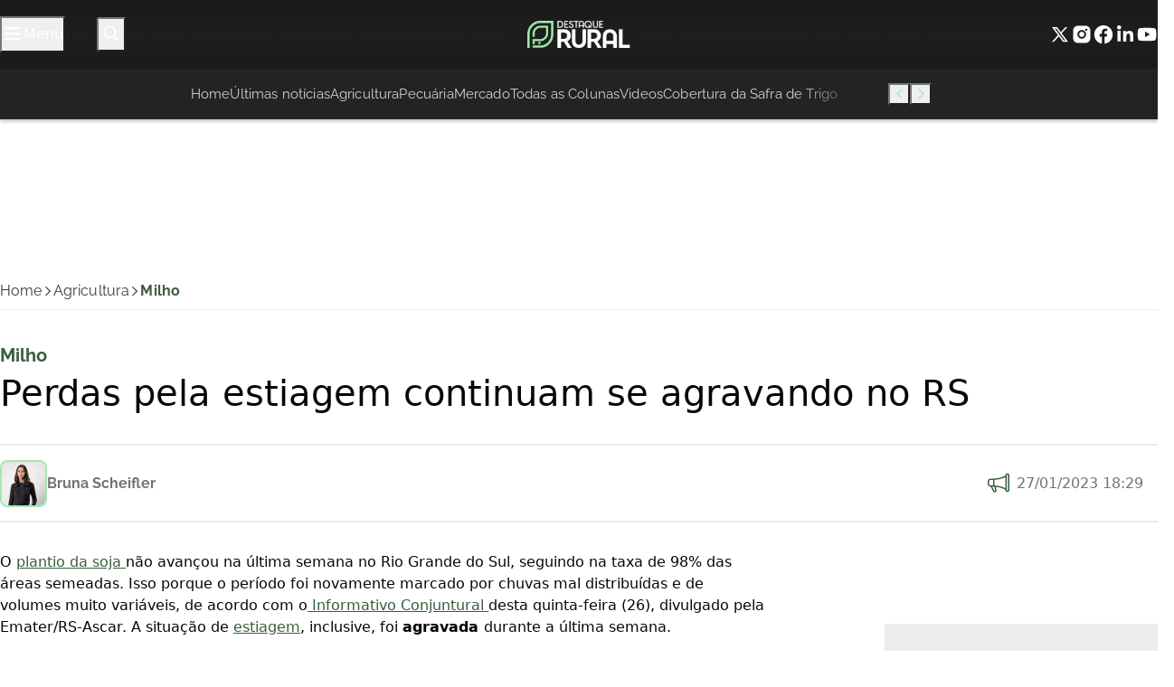

--- FILE ---
content_type: text/html; charset=UTF-8
request_url: https://destaquerural.com.br/agricultura/milho/perdas-pela-estiagem-continuam-se-agravando-no-rs/
body_size: 39782
content:
<!DOCTYPE html>
<html lang="pt-BR">

	<head><meta charset="UTF-8"><script>if(navigator.userAgent.match(/MSIE|Internet Explorer/i)||navigator.userAgent.match(/Trident\/7\..*?rv:11/i)){var href=document.location.href;if(!href.match(/[?&]nowprocket/)){if(href.indexOf("?")==-1){if(href.indexOf("#")==-1){document.location.href=href+"?nowprocket=1"}else{document.location.href=href.replace("#","?nowprocket=1#")}}else{if(href.indexOf("#")==-1){document.location.href=href+"&nowprocket=1"}else{document.location.href=href.replace("#","&nowprocket=1#")}}}}</script><script>(()=>{class RocketLazyLoadScripts{constructor(){this.v="1.2.6",this.triggerEvents=["keydown","mousedown","mousemove","touchmove","touchstart","touchend","wheel"],this.userEventHandler=this.t.bind(this),this.touchStartHandler=this.i.bind(this),this.touchMoveHandler=this.o.bind(this),this.touchEndHandler=this.h.bind(this),this.clickHandler=this.u.bind(this),this.interceptedClicks=[],this.interceptedClickListeners=[],this.l(this),window.addEventListener("pageshow",(t=>{this.persisted=t.persisted,this.everythingLoaded&&this.m()})),this.CSPIssue=sessionStorage.getItem("rocketCSPIssue"),document.addEventListener("securitypolicyviolation",(t=>{this.CSPIssue||"script-src-elem"!==t.violatedDirective||"data"!==t.blockedURI||(this.CSPIssue=!0,sessionStorage.setItem("rocketCSPIssue",!0))})),document.addEventListener("DOMContentLoaded",(()=>{this.k()})),this.delayedScripts={normal:[],async:[],defer:[]},this.trash=[],this.allJQueries=[]}p(t){document.hidden?t.t():(this.triggerEvents.forEach((e=>window.addEventListener(e,t.userEventHandler,{passive:!0}))),window.addEventListener("touchstart",t.touchStartHandler,{passive:!0}),window.addEventListener("mousedown",t.touchStartHandler),document.addEventListener("visibilitychange",t.userEventHandler))}_(){this.triggerEvents.forEach((t=>window.removeEventListener(t,this.userEventHandler,{passive:!0}))),document.removeEventListener("visibilitychange",this.userEventHandler)}i(t){"HTML"!==t.target.tagName&&(window.addEventListener("touchend",this.touchEndHandler),window.addEventListener("mouseup",this.touchEndHandler),window.addEventListener("touchmove",this.touchMoveHandler,{passive:!0}),window.addEventListener("mousemove",this.touchMoveHandler),t.target.addEventListener("click",this.clickHandler),this.L(t.target,!0),this.S(t.target,"onclick","rocket-onclick"),this.C())}o(t){window.removeEventListener("touchend",this.touchEndHandler),window.removeEventListener("mouseup",this.touchEndHandler),window.removeEventListener("touchmove",this.touchMoveHandler,{passive:!0}),window.removeEventListener("mousemove",this.touchMoveHandler),t.target.removeEventListener("click",this.clickHandler),this.L(t.target,!1),this.S(t.target,"rocket-onclick","onclick"),this.M()}h(){window.removeEventListener("touchend",this.touchEndHandler),window.removeEventListener("mouseup",this.touchEndHandler),window.removeEventListener("touchmove",this.touchMoveHandler,{passive:!0}),window.removeEventListener("mousemove",this.touchMoveHandler)}u(t){t.target.removeEventListener("click",this.clickHandler),this.L(t.target,!1),this.S(t.target,"rocket-onclick","onclick"),this.interceptedClicks.push(t),t.preventDefault(),t.stopPropagation(),t.stopImmediatePropagation(),this.M()}O(){window.removeEventListener("touchstart",this.touchStartHandler,{passive:!0}),window.removeEventListener("mousedown",this.touchStartHandler),this.interceptedClicks.forEach((t=>{t.target.dispatchEvent(new MouseEvent("click",{view:t.view,bubbles:!0,cancelable:!0}))}))}l(t){EventTarget.prototype.addEventListenerWPRocketBase=EventTarget.prototype.addEventListener,EventTarget.prototype.addEventListener=function(e,i,o){"click"!==e||t.windowLoaded||i===t.clickHandler||t.interceptedClickListeners.push({target:this,func:i,options:o}),(this||window).addEventListenerWPRocketBase(e,i,o)}}L(t,e){this.interceptedClickListeners.forEach((i=>{i.target===t&&(e?t.removeEventListener("click",i.func,i.options):t.addEventListener("click",i.func,i.options))})),t.parentNode!==document.documentElement&&this.L(t.parentNode,e)}D(){return new Promise((t=>{this.P?this.M=t:t()}))}C(){this.P=!0}M(){this.P=!1}S(t,e,i){t.hasAttribute&&t.hasAttribute(e)&&(event.target.setAttribute(i,event.target.getAttribute(e)),event.target.removeAttribute(e))}t(){this._(this),"loading"===document.readyState?document.addEventListener("DOMContentLoaded",this.R.bind(this)):this.R()}k(){let t=[];document.querySelectorAll("script[type=rocketlazyloadscript][data-rocket-src]").forEach((e=>{let i=e.getAttribute("data-rocket-src");if(i&&!i.startsWith("data:")){0===i.indexOf("//")&&(i=location.protocol+i);try{const o=new URL(i).origin;o!==location.origin&&t.push({src:o,crossOrigin:e.crossOrigin||"module"===e.getAttribute("data-rocket-type")})}catch(t){}}})),t=[...new Map(t.map((t=>[JSON.stringify(t),t]))).values()],this.T(t,"preconnect")}async R(){this.lastBreath=Date.now(),this.j(this),this.F(this),this.I(),this.W(),this.q(),await this.A(this.delayedScripts.normal),await this.A(this.delayedScripts.defer),await this.A(this.delayedScripts.async);try{await this.U(),await this.H(this),await this.J()}catch(t){console.error(t)}window.dispatchEvent(new Event("rocket-allScriptsLoaded")),this.everythingLoaded=!0,this.D().then((()=>{this.O()})),this.N()}W(){document.querySelectorAll("script[type=rocketlazyloadscript]").forEach((t=>{t.hasAttribute("data-rocket-src")?t.hasAttribute("async")&&!1!==t.async?this.delayedScripts.async.push(t):t.hasAttribute("defer")&&!1!==t.defer||"module"===t.getAttribute("data-rocket-type")?this.delayedScripts.defer.push(t):this.delayedScripts.normal.push(t):this.delayedScripts.normal.push(t)}))}async B(t){if(await this.G(),!0!==t.noModule||!("noModule"in HTMLScriptElement.prototype))return new Promise((e=>{let i;function o(){(i||t).setAttribute("data-rocket-status","executed"),e()}try{if(navigator.userAgent.indexOf("Firefox/")>0||""===navigator.vendor||this.CSPIssue)i=document.createElement("script"),[...t.attributes].forEach((t=>{let e=t.nodeName;"type"!==e&&("data-rocket-type"===e&&(e="type"),"data-rocket-src"===e&&(e="src"),i.setAttribute(e,t.nodeValue))})),t.text&&(i.text=t.text),i.hasAttribute("src")?(i.addEventListener("load",o),i.addEventListener("error",(function(){i.setAttribute("data-rocket-status","failed-network"),e()})),setTimeout((()=>{i.isConnected||e()}),1)):(i.text=t.text,o()),t.parentNode.replaceChild(i,t);else{const i=t.getAttribute("data-rocket-type"),s=t.getAttribute("data-rocket-src");i?(t.type=i,t.removeAttribute("data-rocket-type")):t.removeAttribute("type"),t.addEventListener("load",o),t.addEventListener("error",(i=>{this.CSPIssue&&i.target.src.startsWith("data:")?(console.log("WPRocket: data-uri blocked by CSP -> fallback"),t.removeAttribute("src"),this.B(t).then(e)):(t.setAttribute("data-rocket-status","failed-network"),e())})),s?(t.removeAttribute("data-rocket-src"),t.src=s):t.src="data:text/javascript;base64,"+window.btoa(unescape(encodeURIComponent(t.text)))}}catch(i){t.setAttribute("data-rocket-status","failed-transform"),e()}}));t.setAttribute("data-rocket-status","skipped")}async A(t){const e=t.shift();return e&&e.isConnected?(await this.B(e),this.A(t)):Promise.resolve()}q(){this.T([...this.delayedScripts.normal,...this.delayedScripts.defer,...this.delayedScripts.async],"preload")}T(t,e){var i=document.createDocumentFragment();t.forEach((t=>{const o=t.getAttribute&&t.getAttribute("data-rocket-src")||t.src;if(o&&!o.startsWith("data:")){const s=document.createElement("link");s.href=o,s.rel=e,"preconnect"!==e&&(s.as="script"),t.getAttribute&&"module"===t.getAttribute("data-rocket-type")&&(s.crossOrigin=!0),t.crossOrigin&&(s.crossOrigin=t.crossOrigin),t.integrity&&(s.integrity=t.integrity),i.appendChild(s),this.trash.push(s)}})),document.head.appendChild(i)}j(t){let e={};function i(i,o){return e[o].eventsToRewrite.indexOf(i)>=0&&!t.everythingLoaded?"rocket-"+i:i}function o(t,o){!function(t){e[t]||(e[t]={originalFunctions:{add:t.addEventListener,remove:t.removeEventListener},eventsToRewrite:[]},t.addEventListener=function(){arguments[0]=i(arguments[0],t),e[t].originalFunctions.add.apply(t,arguments)},t.removeEventListener=function(){arguments[0]=i(arguments[0],t),e[t].originalFunctions.remove.apply(t,arguments)})}(t),e[t].eventsToRewrite.push(o)}function s(e,i){let o=e[i];e[i]=null,Object.defineProperty(e,i,{get:()=>o||function(){},set(s){t.everythingLoaded?o=s:e["rocket"+i]=o=s}})}o(document,"DOMContentLoaded"),o(window,"DOMContentLoaded"),o(window,"load"),o(window,"pageshow"),o(document,"readystatechange"),s(document,"onreadystatechange"),s(window,"onload"),s(window,"onpageshow");try{Object.defineProperty(document,"readyState",{get:()=>t.rocketReadyState,set(e){t.rocketReadyState=e},configurable:!0}),document.readyState="loading"}catch(t){console.log("WPRocket DJE readyState conflict, bypassing")}}F(t){let e;function i(e){return t.everythingLoaded?e:e.split(" ").map((t=>"load"===t||0===t.indexOf("load.")?"rocket-jquery-load":t)).join(" ")}function o(o){function s(t){const e=o.fn[t];o.fn[t]=o.fn.init.prototype[t]=function(){return this[0]===window&&("string"==typeof arguments[0]||arguments[0]instanceof String?arguments[0]=i(arguments[0]):"object"==typeof arguments[0]&&Object.keys(arguments[0]).forEach((t=>{const e=arguments[0][t];delete arguments[0][t],arguments[0][i(t)]=e}))),e.apply(this,arguments),this}}o&&o.fn&&!t.allJQueries.includes(o)&&(o.fn.ready=o.fn.init.prototype.ready=function(e){return t.domReadyFired?e.bind(document)(o):document.addEventListener("rocket-DOMContentLoaded",(()=>e.bind(document)(o))),o([])},s("on"),s("one"),t.allJQueries.push(o)),e=o}o(window.jQuery),Object.defineProperty(window,"jQuery",{get:()=>e,set(t){o(t)}})}async H(t){const e=document.querySelector("script[data-webpack]");e&&(await async function(){return new Promise((t=>{e.addEventListener("load",t),e.addEventListener("error",t)}))}(),await t.K(),await t.H(t))}async U(){this.domReadyFired=!0;try{document.readyState="interactive"}catch(t){}await this.G(),document.dispatchEvent(new Event("rocket-readystatechange")),await this.G(),document.rocketonreadystatechange&&document.rocketonreadystatechange(),await this.G(),document.dispatchEvent(new Event("rocket-DOMContentLoaded")),await this.G(),window.dispatchEvent(new Event("rocket-DOMContentLoaded"))}async J(){try{document.readyState="complete"}catch(t){}await this.G(),document.dispatchEvent(new Event("rocket-readystatechange")),await this.G(),document.rocketonreadystatechange&&document.rocketonreadystatechange(),await this.G(),window.dispatchEvent(new Event("rocket-load")),await this.G(),window.rocketonload&&window.rocketonload(),await this.G(),this.allJQueries.forEach((t=>t(window).trigger("rocket-jquery-load"))),await this.G();const t=new Event("rocket-pageshow");t.persisted=this.persisted,window.dispatchEvent(t),await this.G(),window.rocketonpageshow&&window.rocketonpageshow({persisted:this.persisted}),this.windowLoaded=!0}m(){document.onreadystatechange&&document.onreadystatechange(),window.onload&&window.onload(),window.onpageshow&&window.onpageshow({persisted:this.persisted})}I(){const t=new Map;document.write=document.writeln=function(e){const i=document.currentScript;i||console.error("WPRocket unable to document.write this: "+e);const o=document.createRange(),s=i.parentElement;let n=t.get(i);void 0===n&&(n=i.nextSibling,t.set(i,n));const c=document.createDocumentFragment();o.setStart(c,0),c.appendChild(o.createContextualFragment(e)),s.insertBefore(c,n)}}async G(){Date.now()-this.lastBreath>45&&(await this.K(),this.lastBreath=Date.now())}async K(){return document.hidden?new Promise((t=>setTimeout(t))):new Promise((t=>requestAnimationFrame(t)))}N(){this.trash.forEach((t=>t.remove()))}static run(){const t=new RocketLazyLoadScripts;t.p(t)}}RocketLazyLoadScripts.run()})();</script>
		
		<meta name="viewport" content="width=device-width, initial-scale=1">
		<link rel="profile" href="https://gmpg.org/xfn/11">

		<meta name='robots' content='index, follow, max-image-preview:large, max-snippet:-1, max-video-preview:-1' />

	<!-- This site is optimized with the Yoast SEO Premium plugin v25.9 (Yoast SEO v26.8) - https://yoast.com/product/yoast-seo-premium-wordpress/ -->
	<title>Perdas pela estiagem continuam se agravando no RS - Destaque Rural</title><link rel="preload" data-rocket-preload as="style" href="https://fonts.googleapis.com/css2?family=Raleway%3Awght%40300%3B400%3B500%3B600%3B700%3B800%3B900&#038;ver=2.4.2&#038;family=Rubik%3Awght%40300%3B400%3B500%3B600%3B700%3B800%3B900&#038;ver=2.4.2&#038;display=swap" /><style type="text/css">@font-face {font-family:Raleway;font-style:normal;font-weight:300;src:url(/cf-fonts/v/raleway/5.0.16/latin-ext/wght/normal.woff2);unicode-range:U+0100-02AF,U+0304,U+0308,U+0329,U+1E00-1E9F,U+1EF2-1EFF,U+2020,U+20A0-20AB,U+20AD-20CF,U+2113,U+2C60-2C7F,U+A720-A7FF;font-display:swap;}@font-face {font-family:Raleway;font-style:normal;font-weight:300;src:url(/cf-fonts/v/raleway/5.0.16/vietnamese/wght/normal.woff2);unicode-range:U+0102-0103,U+0110-0111,U+0128-0129,U+0168-0169,U+01A0-01A1,U+01AF-01B0,U+0300-0301,U+0303-0304,U+0308-0309,U+0323,U+0329,U+1EA0-1EF9,U+20AB;font-display:swap;}@font-face {font-family:Raleway;font-style:normal;font-weight:300;src:url(/cf-fonts/v/raleway/5.0.16/cyrillic/wght/normal.woff2);unicode-range:U+0301,U+0400-045F,U+0490-0491,U+04B0-04B1,U+2116;font-display:swap;}@font-face {font-family:Raleway;font-style:normal;font-weight:300;src:url(/cf-fonts/v/raleway/5.0.16/latin/wght/normal.woff2);unicode-range:U+0000-00FF,U+0131,U+0152-0153,U+02BB-02BC,U+02C6,U+02DA,U+02DC,U+0304,U+0308,U+0329,U+2000-206F,U+2074,U+20AC,U+2122,U+2191,U+2193,U+2212,U+2215,U+FEFF,U+FFFD;font-display:swap;}@font-face {font-family:Raleway;font-style:normal;font-weight:300;src:url(/cf-fonts/v/raleway/5.0.16/cyrillic-ext/wght/normal.woff2);unicode-range:U+0460-052F,U+1C80-1C88,U+20B4,U+2DE0-2DFF,U+A640-A69F,U+FE2E-FE2F;font-display:swap;}@font-face {font-family:Raleway;font-style:normal;font-weight:400;src:url(/cf-fonts/v/raleway/5.0.16/vietnamese/wght/normal.woff2);unicode-range:U+0102-0103,U+0110-0111,U+0128-0129,U+0168-0169,U+01A0-01A1,U+01AF-01B0,U+0300-0301,U+0303-0304,U+0308-0309,U+0323,U+0329,U+1EA0-1EF9,U+20AB;font-display:swap;}@font-face {font-family:Raleway;font-style:normal;font-weight:400;src:url(/cf-fonts/v/raleway/5.0.16/latin/wght/normal.woff2);unicode-range:U+0000-00FF,U+0131,U+0152-0153,U+02BB-02BC,U+02C6,U+02DA,U+02DC,U+0304,U+0308,U+0329,U+2000-206F,U+2074,U+20AC,U+2122,U+2191,U+2193,U+2212,U+2215,U+FEFF,U+FFFD;font-display:swap;}@font-face {font-family:Raleway;font-style:normal;font-weight:400;src:url(/cf-fonts/v/raleway/5.0.16/cyrillic-ext/wght/normal.woff2);unicode-range:U+0460-052F,U+1C80-1C88,U+20B4,U+2DE0-2DFF,U+A640-A69F,U+FE2E-FE2F;font-display:swap;}@font-face {font-family:Raleway;font-style:normal;font-weight:400;src:url(/cf-fonts/v/raleway/5.0.16/cyrillic/wght/normal.woff2);unicode-range:U+0301,U+0400-045F,U+0490-0491,U+04B0-04B1,U+2116;font-display:swap;}@font-face {font-family:Raleway;font-style:normal;font-weight:400;src:url(/cf-fonts/v/raleway/5.0.16/latin-ext/wght/normal.woff2);unicode-range:U+0100-02AF,U+0304,U+0308,U+0329,U+1E00-1E9F,U+1EF2-1EFF,U+2020,U+20A0-20AB,U+20AD-20CF,U+2113,U+2C60-2C7F,U+A720-A7FF;font-display:swap;}@font-face {font-family:Raleway;font-style:normal;font-weight:500;src:url(/cf-fonts/v/raleway/5.0.16/cyrillic/wght/normal.woff2);unicode-range:U+0301,U+0400-045F,U+0490-0491,U+04B0-04B1,U+2116;font-display:swap;}@font-face {font-family:Raleway;font-style:normal;font-weight:500;src:url(/cf-fonts/v/raleway/5.0.16/latin-ext/wght/normal.woff2);unicode-range:U+0100-02AF,U+0304,U+0308,U+0329,U+1E00-1E9F,U+1EF2-1EFF,U+2020,U+20A0-20AB,U+20AD-20CF,U+2113,U+2C60-2C7F,U+A720-A7FF;font-display:swap;}@font-face {font-family:Raleway;font-style:normal;font-weight:500;src:url(/cf-fonts/v/raleway/5.0.16/latin/wght/normal.woff2);unicode-range:U+0000-00FF,U+0131,U+0152-0153,U+02BB-02BC,U+02C6,U+02DA,U+02DC,U+0304,U+0308,U+0329,U+2000-206F,U+2074,U+20AC,U+2122,U+2191,U+2193,U+2212,U+2215,U+FEFF,U+FFFD;font-display:swap;}@font-face {font-family:Raleway;font-style:normal;font-weight:500;src:url(/cf-fonts/v/raleway/5.0.16/vietnamese/wght/normal.woff2);unicode-range:U+0102-0103,U+0110-0111,U+0128-0129,U+0168-0169,U+01A0-01A1,U+01AF-01B0,U+0300-0301,U+0303-0304,U+0308-0309,U+0323,U+0329,U+1EA0-1EF9,U+20AB;font-display:swap;}@font-face {font-family:Raleway;font-style:normal;font-weight:500;src:url(/cf-fonts/v/raleway/5.0.16/cyrillic-ext/wght/normal.woff2);unicode-range:U+0460-052F,U+1C80-1C88,U+20B4,U+2DE0-2DFF,U+A640-A69F,U+FE2E-FE2F;font-display:swap;}@font-face {font-family:Raleway;font-style:normal;font-weight:600;src:url(/cf-fonts/v/raleway/5.0.16/vietnamese/wght/normal.woff2);unicode-range:U+0102-0103,U+0110-0111,U+0128-0129,U+0168-0169,U+01A0-01A1,U+01AF-01B0,U+0300-0301,U+0303-0304,U+0308-0309,U+0323,U+0329,U+1EA0-1EF9,U+20AB;font-display:swap;}@font-face {font-family:Raleway;font-style:normal;font-weight:600;src:url(/cf-fonts/v/raleway/5.0.16/latin/wght/normal.woff2);unicode-range:U+0000-00FF,U+0131,U+0152-0153,U+02BB-02BC,U+02C6,U+02DA,U+02DC,U+0304,U+0308,U+0329,U+2000-206F,U+2074,U+20AC,U+2122,U+2191,U+2193,U+2212,U+2215,U+FEFF,U+FFFD;font-display:swap;}@font-face {font-family:Raleway;font-style:normal;font-weight:600;src:url(/cf-fonts/v/raleway/5.0.16/cyrillic/wght/normal.woff2);unicode-range:U+0301,U+0400-045F,U+0490-0491,U+04B0-04B1,U+2116;font-display:swap;}@font-face {font-family:Raleway;font-style:normal;font-weight:600;src:url(/cf-fonts/v/raleway/5.0.16/latin-ext/wght/normal.woff2);unicode-range:U+0100-02AF,U+0304,U+0308,U+0329,U+1E00-1E9F,U+1EF2-1EFF,U+2020,U+20A0-20AB,U+20AD-20CF,U+2113,U+2C60-2C7F,U+A720-A7FF;font-display:swap;}@font-face {font-family:Raleway;font-style:normal;font-weight:600;src:url(/cf-fonts/v/raleway/5.0.16/cyrillic-ext/wght/normal.woff2);unicode-range:U+0460-052F,U+1C80-1C88,U+20B4,U+2DE0-2DFF,U+A640-A69F,U+FE2E-FE2F;font-display:swap;}@font-face {font-family:Raleway;font-style:normal;font-weight:700;src:url(/cf-fonts/v/raleway/5.0.16/latin-ext/wght/normal.woff2);unicode-range:U+0100-02AF,U+0304,U+0308,U+0329,U+1E00-1E9F,U+1EF2-1EFF,U+2020,U+20A0-20AB,U+20AD-20CF,U+2113,U+2C60-2C7F,U+A720-A7FF;font-display:swap;}@font-face {font-family:Raleway;font-style:normal;font-weight:700;src:url(/cf-fonts/v/raleway/5.0.16/latin/wght/normal.woff2);unicode-range:U+0000-00FF,U+0131,U+0152-0153,U+02BB-02BC,U+02C6,U+02DA,U+02DC,U+0304,U+0308,U+0329,U+2000-206F,U+2074,U+20AC,U+2122,U+2191,U+2193,U+2212,U+2215,U+FEFF,U+FFFD;font-display:swap;}@font-face {font-family:Raleway;font-style:normal;font-weight:700;src:url(/cf-fonts/v/raleway/5.0.16/cyrillic/wght/normal.woff2);unicode-range:U+0301,U+0400-045F,U+0490-0491,U+04B0-04B1,U+2116;font-display:swap;}@font-face {font-family:Raleway;font-style:normal;font-weight:700;src:url(/cf-fonts/v/raleway/5.0.16/cyrillic-ext/wght/normal.woff2);unicode-range:U+0460-052F,U+1C80-1C88,U+20B4,U+2DE0-2DFF,U+A640-A69F,U+FE2E-FE2F;font-display:swap;}@font-face {font-family:Raleway;font-style:normal;font-weight:700;src:url(/cf-fonts/v/raleway/5.0.16/vietnamese/wght/normal.woff2);unicode-range:U+0102-0103,U+0110-0111,U+0128-0129,U+0168-0169,U+01A0-01A1,U+01AF-01B0,U+0300-0301,U+0303-0304,U+0308-0309,U+0323,U+0329,U+1EA0-1EF9,U+20AB;font-display:swap;}@font-face {font-family:Raleway;font-style:normal;font-weight:800;src:url(/cf-fonts/v/raleway/5.0.16/vietnamese/wght/normal.woff2);unicode-range:U+0102-0103,U+0110-0111,U+0128-0129,U+0168-0169,U+01A0-01A1,U+01AF-01B0,U+0300-0301,U+0303-0304,U+0308-0309,U+0323,U+0329,U+1EA0-1EF9,U+20AB;font-display:swap;}@font-face {font-family:Raleway;font-style:normal;font-weight:800;src:url(/cf-fonts/v/raleway/5.0.16/latin-ext/wght/normal.woff2);unicode-range:U+0100-02AF,U+0304,U+0308,U+0329,U+1E00-1E9F,U+1EF2-1EFF,U+2020,U+20A0-20AB,U+20AD-20CF,U+2113,U+2C60-2C7F,U+A720-A7FF;font-display:swap;}@font-face {font-family:Raleway;font-style:normal;font-weight:800;src:url(/cf-fonts/v/raleway/5.0.16/cyrillic-ext/wght/normal.woff2);unicode-range:U+0460-052F,U+1C80-1C88,U+20B4,U+2DE0-2DFF,U+A640-A69F,U+FE2E-FE2F;font-display:swap;}@font-face {font-family:Raleway;font-style:normal;font-weight:800;src:url(/cf-fonts/v/raleway/5.0.16/latin/wght/normal.woff2);unicode-range:U+0000-00FF,U+0131,U+0152-0153,U+02BB-02BC,U+02C6,U+02DA,U+02DC,U+0304,U+0308,U+0329,U+2000-206F,U+2074,U+20AC,U+2122,U+2191,U+2193,U+2212,U+2215,U+FEFF,U+FFFD;font-display:swap;}@font-face {font-family:Raleway;font-style:normal;font-weight:800;src:url(/cf-fonts/v/raleway/5.0.16/cyrillic/wght/normal.woff2);unicode-range:U+0301,U+0400-045F,U+0490-0491,U+04B0-04B1,U+2116;font-display:swap;}@font-face {font-family:Raleway;font-style:normal;font-weight:900;src:url(/cf-fonts/v/raleway/5.0.16/latin-ext/wght/normal.woff2);unicode-range:U+0100-02AF,U+0304,U+0308,U+0329,U+1E00-1E9F,U+1EF2-1EFF,U+2020,U+20A0-20AB,U+20AD-20CF,U+2113,U+2C60-2C7F,U+A720-A7FF;font-display:swap;}@font-face {font-family:Raleway;font-style:normal;font-weight:900;src:url(/cf-fonts/v/raleway/5.0.16/cyrillic/wght/normal.woff2);unicode-range:U+0301,U+0400-045F,U+0490-0491,U+04B0-04B1,U+2116;font-display:swap;}@font-face {font-family:Raleway;font-style:normal;font-weight:900;src:url(/cf-fonts/v/raleway/5.0.16/cyrillic-ext/wght/normal.woff2);unicode-range:U+0460-052F,U+1C80-1C88,U+20B4,U+2DE0-2DFF,U+A640-A69F,U+FE2E-FE2F;font-display:swap;}@font-face {font-family:Raleway;font-style:normal;font-weight:900;src:url(/cf-fonts/v/raleway/5.0.16/vietnamese/wght/normal.woff2);unicode-range:U+0102-0103,U+0110-0111,U+0128-0129,U+0168-0169,U+01A0-01A1,U+01AF-01B0,U+0300-0301,U+0303-0304,U+0308-0309,U+0323,U+0329,U+1EA0-1EF9,U+20AB;font-display:swap;}@font-face {font-family:Raleway;font-style:normal;font-weight:900;src:url(/cf-fonts/v/raleway/5.0.16/latin/wght/normal.woff2);unicode-range:U+0000-00FF,U+0131,U+0152-0153,U+02BB-02BC,U+02C6,U+02DA,U+02DC,U+0304,U+0308,U+0329,U+2000-206F,U+2074,U+20AC,U+2122,U+2191,U+2193,U+2212,U+2215,U+FEFF,U+FFFD;font-display:swap;}@font-face {font-family:Rubik;font-style:normal;font-weight:300;src:url(/cf-fonts/v/rubik/5.0.18/latin/wght/normal.woff2);unicode-range:U+0000-00FF,U+0131,U+0152-0153,U+02BB-02BC,U+02C6,U+02DA,U+02DC,U+0304,U+0308,U+0329,U+2000-206F,U+2074,U+20AC,U+2122,U+2191,U+2193,U+2212,U+2215,U+FEFF,U+FFFD;font-display:swap;}@font-face {font-family:Rubik;font-style:normal;font-weight:300;src:url(/cf-fonts/v/rubik/5.0.18/cyrillic-ext/wght/normal.woff2);unicode-range:U+0460-052F,U+1C80-1C88,U+20B4,U+2DE0-2DFF,U+A640-A69F,U+FE2E-FE2F;font-display:swap;}@font-face {font-family:Rubik;font-style:normal;font-weight:300;src:url(/cf-fonts/v/rubik/5.0.18/arabic/wght/normal.woff2);unicode-range:U+0600-06FF,U+0750-077F,U+0870-088E,U+0890-0891,U+0898-08E1,U+08E3-08FF,U+200C-200E,U+2010-2011,U+204F,U+2E41,U+FB50-FDFF,U+FE70-FE74,U+FE76-FEFC;font-display:swap;}@font-face {font-family:Rubik;font-style:normal;font-weight:300;src:url(/cf-fonts/v/rubik/5.0.18/hebrew/wght/normal.woff2);unicode-range:U+0590-05FF,U+200C-2010,U+20AA,U+25CC,U+FB1D-FB4F;font-display:swap;}@font-face {font-family:Rubik;font-style:normal;font-weight:300;src:url(/cf-fonts/v/rubik/5.0.18/latin-ext/wght/normal.woff2);unicode-range:U+0100-02AF,U+0304,U+0308,U+0329,U+1E00-1E9F,U+1EF2-1EFF,U+2020,U+20A0-20AB,U+20AD-20CF,U+2113,U+2C60-2C7F,U+A720-A7FF;font-display:swap;}@font-face {font-family:Rubik;font-style:normal;font-weight:300;src:url(/cf-fonts/v/rubik/5.0.18/cyrillic/wght/normal.woff2);unicode-range:U+0301,U+0400-045F,U+0490-0491,U+04B0-04B1,U+2116;font-display:swap;}@font-face {font-family:Rubik;font-style:normal;font-weight:400;src:url(/cf-fonts/v/rubik/5.0.18/cyrillic-ext/wght/normal.woff2);unicode-range:U+0460-052F,U+1C80-1C88,U+20B4,U+2DE0-2DFF,U+A640-A69F,U+FE2E-FE2F;font-display:swap;}@font-face {font-family:Rubik;font-style:normal;font-weight:400;src:url(/cf-fonts/v/rubik/5.0.18/hebrew/wght/normal.woff2);unicode-range:U+0590-05FF,U+200C-2010,U+20AA,U+25CC,U+FB1D-FB4F;font-display:swap;}@font-face {font-family:Rubik;font-style:normal;font-weight:400;src:url(/cf-fonts/v/rubik/5.0.18/latin-ext/wght/normal.woff2);unicode-range:U+0100-02AF,U+0304,U+0308,U+0329,U+1E00-1E9F,U+1EF2-1EFF,U+2020,U+20A0-20AB,U+20AD-20CF,U+2113,U+2C60-2C7F,U+A720-A7FF;font-display:swap;}@font-face {font-family:Rubik;font-style:normal;font-weight:400;src:url(/cf-fonts/v/rubik/5.0.18/cyrillic/wght/normal.woff2);unicode-range:U+0301,U+0400-045F,U+0490-0491,U+04B0-04B1,U+2116;font-display:swap;}@font-face {font-family:Rubik;font-style:normal;font-weight:400;src:url(/cf-fonts/v/rubik/5.0.18/latin/wght/normal.woff2);unicode-range:U+0000-00FF,U+0131,U+0152-0153,U+02BB-02BC,U+02C6,U+02DA,U+02DC,U+0304,U+0308,U+0329,U+2000-206F,U+2074,U+20AC,U+2122,U+2191,U+2193,U+2212,U+2215,U+FEFF,U+FFFD;font-display:swap;}@font-face {font-family:Rubik;font-style:normal;font-weight:400;src:url(/cf-fonts/v/rubik/5.0.18/arabic/wght/normal.woff2);unicode-range:U+0600-06FF,U+0750-077F,U+0870-088E,U+0890-0891,U+0898-08E1,U+08E3-08FF,U+200C-200E,U+2010-2011,U+204F,U+2E41,U+FB50-FDFF,U+FE70-FE74,U+FE76-FEFC;font-display:swap;}@font-face {font-family:Rubik;font-style:normal;font-weight:500;src:url(/cf-fonts/v/rubik/5.0.18/cyrillic/wght/normal.woff2);unicode-range:U+0301,U+0400-045F,U+0490-0491,U+04B0-04B1,U+2116;font-display:swap;}@font-face {font-family:Rubik;font-style:normal;font-weight:500;src:url(/cf-fonts/v/rubik/5.0.18/hebrew/wght/normal.woff2);unicode-range:U+0590-05FF,U+200C-2010,U+20AA,U+25CC,U+FB1D-FB4F;font-display:swap;}@font-face {font-family:Rubik;font-style:normal;font-weight:500;src:url(/cf-fonts/v/rubik/5.0.18/latin/wght/normal.woff2);unicode-range:U+0000-00FF,U+0131,U+0152-0153,U+02BB-02BC,U+02C6,U+02DA,U+02DC,U+0304,U+0308,U+0329,U+2000-206F,U+2074,U+20AC,U+2122,U+2191,U+2193,U+2212,U+2215,U+FEFF,U+FFFD;font-display:swap;}@font-face {font-family:Rubik;font-style:normal;font-weight:500;src:url(/cf-fonts/v/rubik/5.0.18/latin-ext/wght/normal.woff2);unicode-range:U+0100-02AF,U+0304,U+0308,U+0329,U+1E00-1E9F,U+1EF2-1EFF,U+2020,U+20A0-20AB,U+20AD-20CF,U+2113,U+2C60-2C7F,U+A720-A7FF;font-display:swap;}@font-face {font-family:Rubik;font-style:normal;font-weight:500;src:url(/cf-fonts/v/rubik/5.0.18/arabic/wght/normal.woff2);unicode-range:U+0600-06FF,U+0750-077F,U+0870-088E,U+0890-0891,U+0898-08E1,U+08E3-08FF,U+200C-200E,U+2010-2011,U+204F,U+2E41,U+FB50-FDFF,U+FE70-FE74,U+FE76-FEFC;font-display:swap;}@font-face {font-family:Rubik;font-style:normal;font-weight:500;src:url(/cf-fonts/v/rubik/5.0.18/cyrillic-ext/wght/normal.woff2);unicode-range:U+0460-052F,U+1C80-1C88,U+20B4,U+2DE0-2DFF,U+A640-A69F,U+FE2E-FE2F;font-display:swap;}@font-face {font-family:Rubik;font-style:normal;font-weight:600;src:url(/cf-fonts/v/rubik/5.0.18/latin-ext/wght/normal.woff2);unicode-range:U+0100-02AF,U+0304,U+0308,U+0329,U+1E00-1E9F,U+1EF2-1EFF,U+2020,U+20A0-20AB,U+20AD-20CF,U+2113,U+2C60-2C7F,U+A720-A7FF;font-display:swap;}@font-face {font-family:Rubik;font-style:normal;font-weight:600;src:url(/cf-fonts/v/rubik/5.0.18/arabic/wght/normal.woff2);unicode-range:U+0600-06FF,U+0750-077F,U+0870-088E,U+0890-0891,U+0898-08E1,U+08E3-08FF,U+200C-200E,U+2010-2011,U+204F,U+2E41,U+FB50-FDFF,U+FE70-FE74,U+FE76-FEFC;font-display:swap;}@font-face {font-family:Rubik;font-style:normal;font-weight:600;src:url(/cf-fonts/v/rubik/5.0.18/hebrew/wght/normal.woff2);unicode-range:U+0590-05FF,U+200C-2010,U+20AA,U+25CC,U+FB1D-FB4F;font-display:swap;}@font-face {font-family:Rubik;font-style:normal;font-weight:600;src:url(/cf-fonts/v/rubik/5.0.18/cyrillic-ext/wght/normal.woff2);unicode-range:U+0460-052F,U+1C80-1C88,U+20B4,U+2DE0-2DFF,U+A640-A69F,U+FE2E-FE2F;font-display:swap;}@font-face {font-family:Rubik;font-style:normal;font-weight:600;src:url(/cf-fonts/v/rubik/5.0.18/latin/wght/normal.woff2);unicode-range:U+0000-00FF,U+0131,U+0152-0153,U+02BB-02BC,U+02C6,U+02DA,U+02DC,U+0304,U+0308,U+0329,U+2000-206F,U+2074,U+20AC,U+2122,U+2191,U+2193,U+2212,U+2215,U+FEFF,U+FFFD;font-display:swap;}@font-face {font-family:Rubik;font-style:normal;font-weight:600;src:url(/cf-fonts/v/rubik/5.0.18/cyrillic/wght/normal.woff2);unicode-range:U+0301,U+0400-045F,U+0490-0491,U+04B0-04B1,U+2116;font-display:swap;}@font-face {font-family:Rubik;font-style:normal;font-weight:700;src:url(/cf-fonts/v/rubik/5.0.18/arabic/wght/normal.woff2);unicode-range:U+0600-06FF,U+0750-077F,U+0870-088E,U+0890-0891,U+0898-08E1,U+08E3-08FF,U+200C-200E,U+2010-2011,U+204F,U+2E41,U+FB50-FDFF,U+FE70-FE74,U+FE76-FEFC;font-display:swap;}@font-face {font-family:Rubik;font-style:normal;font-weight:700;src:url(/cf-fonts/v/rubik/5.0.18/cyrillic-ext/wght/normal.woff2);unicode-range:U+0460-052F,U+1C80-1C88,U+20B4,U+2DE0-2DFF,U+A640-A69F,U+FE2E-FE2F;font-display:swap;}@font-face {font-family:Rubik;font-style:normal;font-weight:700;src:url(/cf-fonts/v/rubik/5.0.18/cyrillic/wght/normal.woff2);unicode-range:U+0301,U+0400-045F,U+0490-0491,U+04B0-04B1,U+2116;font-display:swap;}@font-face {font-family:Rubik;font-style:normal;font-weight:700;src:url(/cf-fonts/v/rubik/5.0.18/latin/wght/normal.woff2);unicode-range:U+0000-00FF,U+0131,U+0152-0153,U+02BB-02BC,U+02C6,U+02DA,U+02DC,U+0304,U+0308,U+0329,U+2000-206F,U+2074,U+20AC,U+2122,U+2191,U+2193,U+2212,U+2215,U+FEFF,U+FFFD;font-display:swap;}@font-face {font-family:Rubik;font-style:normal;font-weight:700;src:url(/cf-fonts/v/rubik/5.0.18/latin-ext/wght/normal.woff2);unicode-range:U+0100-02AF,U+0304,U+0308,U+0329,U+1E00-1E9F,U+1EF2-1EFF,U+2020,U+20A0-20AB,U+20AD-20CF,U+2113,U+2C60-2C7F,U+A720-A7FF;font-display:swap;}@font-face {font-family:Rubik;font-style:normal;font-weight:700;src:url(/cf-fonts/v/rubik/5.0.18/hebrew/wght/normal.woff2);unicode-range:U+0590-05FF,U+200C-2010,U+20AA,U+25CC,U+FB1D-FB4F;font-display:swap;}@font-face {font-family:Rubik;font-style:normal;font-weight:800;src:url(/cf-fonts/v/rubik/5.0.18/hebrew/wght/normal.woff2);unicode-range:U+0590-05FF,U+200C-2010,U+20AA,U+25CC,U+FB1D-FB4F;font-display:swap;}@font-face {font-family:Rubik;font-style:normal;font-weight:800;src:url(/cf-fonts/v/rubik/5.0.18/latin-ext/wght/normal.woff2);unicode-range:U+0100-02AF,U+0304,U+0308,U+0329,U+1E00-1E9F,U+1EF2-1EFF,U+2020,U+20A0-20AB,U+20AD-20CF,U+2113,U+2C60-2C7F,U+A720-A7FF;font-display:swap;}@font-face {font-family:Rubik;font-style:normal;font-weight:800;src:url(/cf-fonts/v/rubik/5.0.18/cyrillic-ext/wght/normal.woff2);unicode-range:U+0460-052F,U+1C80-1C88,U+20B4,U+2DE0-2DFF,U+A640-A69F,U+FE2E-FE2F;font-display:swap;}@font-face {font-family:Rubik;font-style:normal;font-weight:800;src:url(/cf-fonts/v/rubik/5.0.18/cyrillic/wght/normal.woff2);unicode-range:U+0301,U+0400-045F,U+0490-0491,U+04B0-04B1,U+2116;font-display:swap;}@font-face {font-family:Rubik;font-style:normal;font-weight:800;src:url(/cf-fonts/v/rubik/5.0.18/arabic/wght/normal.woff2);unicode-range:U+0600-06FF,U+0750-077F,U+0870-088E,U+0890-0891,U+0898-08E1,U+08E3-08FF,U+200C-200E,U+2010-2011,U+204F,U+2E41,U+FB50-FDFF,U+FE70-FE74,U+FE76-FEFC;font-display:swap;}@font-face {font-family:Rubik;font-style:normal;font-weight:800;src:url(/cf-fonts/v/rubik/5.0.18/latin/wght/normal.woff2);unicode-range:U+0000-00FF,U+0131,U+0152-0153,U+02BB-02BC,U+02C6,U+02DA,U+02DC,U+0304,U+0308,U+0329,U+2000-206F,U+2074,U+20AC,U+2122,U+2191,U+2193,U+2212,U+2215,U+FEFF,U+FFFD;font-display:swap;}@font-face {font-family:Rubik;font-style:normal;font-weight:900;src:url(/cf-fonts/v/rubik/5.0.18/arabic/wght/normal.woff2);unicode-range:U+0600-06FF,U+0750-077F,U+0870-088E,U+0890-0891,U+0898-08E1,U+08E3-08FF,U+200C-200E,U+2010-2011,U+204F,U+2E41,U+FB50-FDFF,U+FE70-FE74,U+FE76-FEFC;font-display:swap;}@font-face {font-family:Rubik;font-style:normal;font-weight:900;src:url(/cf-fonts/v/rubik/5.0.18/cyrillic/wght/normal.woff2);unicode-range:U+0301,U+0400-045F,U+0490-0491,U+04B0-04B1,U+2116;font-display:swap;}@font-face {font-family:Rubik;font-style:normal;font-weight:900;src:url(/cf-fonts/v/rubik/5.0.18/cyrillic-ext/wght/normal.woff2);unicode-range:U+0460-052F,U+1C80-1C88,U+20B4,U+2DE0-2DFF,U+A640-A69F,U+FE2E-FE2F;font-display:swap;}@font-face {font-family:Rubik;font-style:normal;font-weight:900;src:url(/cf-fonts/v/rubik/5.0.18/latin/wght/normal.woff2);unicode-range:U+0000-00FF,U+0131,U+0152-0153,U+02BB-02BC,U+02C6,U+02DA,U+02DC,U+0304,U+0308,U+0329,U+2000-206F,U+2074,U+20AC,U+2122,U+2191,U+2193,U+2212,U+2215,U+FEFF,U+FFFD;font-display:swap;}@font-face {font-family:Rubik;font-style:normal;font-weight:900;src:url(/cf-fonts/v/rubik/5.0.18/hebrew/wght/normal.woff2);unicode-range:U+0590-05FF,U+200C-2010,U+20AA,U+25CC,U+FB1D-FB4F;font-display:swap;}@font-face {font-family:Rubik;font-style:normal;font-weight:900;src:url(/cf-fonts/v/rubik/5.0.18/latin-ext/wght/normal.woff2);unicode-range:U+0100-02AF,U+0304,U+0308,U+0329,U+1E00-1E9F,U+1EF2-1EFF,U+2020,U+20A0-20AB,U+20AD-20CF,U+2113,U+2C60-2C7F,U+A720-A7FF;font-display:swap;}</style><noscript><link rel="stylesheet" href="https://fonts.googleapis.com/css2?family=Raleway%3Awght%40300%3B400%3B500%3B600%3B700%3B800%3B900&#038;ver=2.4.2&#038;family=Rubik%3Awght%40300%3B400%3B500%3B600%3B700%3B800%3B900&#038;ver=2.4.2&#038;display=swap" /></noscript>
	<meta name="description" content="O plantio da soja não avançou na última semana no Rio Grande do Sul e a situação de estiagem está se agravando no estado." />
	<link rel="canonical" href="https://destaquerural.com.br/agricultura/milho/perdas-pela-estiagem-continuam-se-agravando-no-rs/" />
	<meta property="og:locale" content="pt_BR" />
	<meta property="og:type" content="article" />
	<meta property="og:title" content="Perdas pela estiagem continuam se agravando no RS - Destaque Rural" />
	<meta property="og:description" content="O plantio da soja não avançou na última semana no Rio Grande do Sul, seguindo na taxa de 98% das áreas semeadas. Isso porque o período foi novamente" />
	<meta property="og:url" content="https://destaquerural.com.br/agricultura/milho/perdas-pela-estiagem-continuam-se-agravando-no-rs/" />
	<meta property="og:site_name" content="Destaque Rural" />
	<meta property="article:published_time" content="2023-01-27T21:29:18+00:00" />
	<meta property="og:image" content="https://destaquerural.com.br/wp-content/plugins/seox-image-magick/imagick_convert.php?width=1200&height=627&format=.jpeg&quality=91&imagick=uploads.destaquerural.com.br/2023/01/Estiagem_Carina-Venzo-Cavalheiro_EmaterRS-Ascar.jpeg" />
	<meta property="og:image:width" content="1200" />
	<meta property="og:image:height" content="627" />
	<meta property="og:image:type" content="image/jpeg" />
	<meta name="author" content="Bruna Scheifler" />
	<meta name="twitter:card" content="summary_large_image" />
	<meta name="twitter:title" content="Perdas pela estiagem continuam se agravando no RS - Destaque Rural" />
	<meta name="twitter:description" content="O plantio da soja não avançou na última semana no Rio Grande do Sul, seguindo na taxa de 98% das áreas semeadas. Isso porque o período foi novamente" />
	<meta name="twitter:image" content="https://destaquerural.com.br/wp-content/plugins/seox-image-magick/imagick_convert.php?width=1200&height=627&format=.jpeg&quality=91&imagick=uploads.destaquerural.com.br/2023/01/Estiagem_Carina-Venzo-Cavalheiro_EmaterRS-Ascar.jpeg" />
	<script type="application/ld+json" class="yoast-schema-graph">{"@context":"https://schema.org","@graph":[{"@type":"Article","@id":"https://destaquerural.com.br/agricultura/milho/perdas-pela-estiagem-continuam-se-agravando-no-rs/#article","isPartOf":{"@id":"https://destaquerural.com.br/agricultura/milho/perdas-pela-estiagem-continuam-se-agravando-no-rs/"},"author":[{"@id":"https://destaquerural.com.br/#/schema/person/9c532998177df1ba94f34cac07cae4f0"}],"headline":"Perdas pela estiagem continuam se agravando no RS","datePublished":"2023-01-27T21:29:18+00:00","mainEntityOfPage":{"@id":"https://destaquerural.com.br/agricultura/milho/perdas-pela-estiagem-continuam-se-agravando-no-rs/"},"wordCount":460,"commentCount":0,"publisher":{"@id":"https://destaquerural.com.br/#organization"},"image":{"@id":"https://destaquerural.com.br/wp-content/plugins/seox-image-magick/imagick_convert.php?width=120&height=120&format=.jpg&quality=91&imagick=uploads.destaquerural.com.br/2024/01/destaquerural-yoast-1200x675-1-120x120.jpg"},"thumbnailUrl":"https://destaquerural.com.br/wp-content/plugins/seox-image-magick/imagick_convert.php?width=1200&height=675&format=.jpeg&quality=91&imagick=uploads.destaquerural.com.br/2023/01/Estiagem_Carina-Venzo-Cavalheiro_EmaterRS-Ascar.jpeg","articleSection":["Agricultura","Agronegócio","Desafios da Soja","Milho","Pecuária","Soja"],"inLanguage":"pt-BR","copyrightYear":"2023","copyrightHolder":{"@id":"https://destaquerural.com.br/#organization"},"video":[{"@id":"https://destaquerural.com.br/agricultura/milho/perdas-pela-estiagem-continuam-se-agravando-no-rs/#video"}]},{"@type":"WebPage","@id":"https://destaquerural.com.br/agricultura/milho/perdas-pela-estiagem-continuam-se-agravando-no-rs/","url":"https://destaquerural.com.br/agricultura/milho/perdas-pela-estiagem-continuam-se-agravando-no-rs/","name":"Perdas pela estiagem continuam se agravando no RS - Destaque Rural","isPartOf":{"@id":"https://destaquerural.com.br/#website"},"primaryImageOfPage":{"@id":"https://destaquerural.com.br/agricultura/milho/perdas-pela-estiagem-continuam-se-agravando-no-rs/#primaryimage"},"image":{"@id":"https://destaquerural.com.br/agricultura/milho/perdas-pela-estiagem-continuam-se-agravando-no-rs/#primaryimage"},"thumbnailUrl":"https://destaquerural.com.br/wp-content/plugins/seox-image-magick/imagick_convert.php?width=1200&height=675&format=.jpeg&quality=91&imagick=uploads.destaquerural.com.br/2023/01/Estiagem_Carina-Venzo-Cavalheiro_EmaterRS-Ascar.jpeg","datePublished":"2023-01-27T21:29:18+00:00","description":"O plantio da soja não avançou na última semana no Rio Grande do Sul e a situação de estiagem está se agravando no estado.","breadcrumb":{"@id":"https://destaquerural.com.br/agricultura/milho/perdas-pela-estiagem-continuam-se-agravando-no-rs/#breadcrumb"},"inLanguage":"pt-BR","potentialAction":[{"@type":"ReadAction","target":["https://destaquerural.com.br/agricultura/milho/perdas-pela-estiagem-continuam-se-agravando-no-rs/"]}]},{"@type":"ImageObject","inLanguage":"pt-BR","@id":"https://destaquerural.com.br/agricultura/milho/perdas-pela-estiagem-continuam-se-agravando-no-rs/#primaryimage","url":"https://destaquerural.com.br/wp-content/plugins/seox-image-magick/imagick_convert.php?width=1200&height=675&format=.jpeg&quality=91&imagick=uploads.destaquerural.com.br/2023/01/Estiagem_Carina-Venzo-Cavalheiro_EmaterRS-Ascar.jpeg","contentUrl":"https://destaquerural.com.br/wp-content/plugins/seox-image-magick/imagick_convert.php?width=1200&height=675&format=.jpeg&quality=91&imagick=uploads.destaquerural.com.br/2023/01/Estiagem_Carina-Venzo-Cavalheiro_EmaterRS-Ascar.jpeg","width":1200,"height":675,"caption":"Soja e milho registram perdas | Foto: Carina Venzo Cavalheiro/Arquivo Emater/RS-Ascar"},{"@type":"BreadcrumbList","@id":"https://destaquerural.com.br/agricultura/milho/perdas-pela-estiagem-continuam-se-agravando-no-rs/#breadcrumb","itemListElement":[{"@type":"ListItem","position":1,"name":"Home","item":"https://destaquerural.com.br/"},{"@type":"ListItem","position":2,"name":"Agricultura","item":"https://destaquerural.com.br/agricultura/"},{"@type":"ListItem","position":3,"name":"Milho","item":"https://destaquerural.com.br/agricultura/milho/"},{"@type":"ListItem","position":4,"name":"Perdas pela estiagem continuam se agravando no RS"}]},{"@type":"WebSite","@id":"https://destaquerural.com.br/#website","url":"https://destaquerural.com.br/","name":"Destaque Rural","description":"O Portal Destaque Rural é um veículo de comunicação dedicado a fornecer as mais recentes notícias agrícolas e informações relevantes para o público envolvido no agronegócio brasileiro e mundial. Com foco na sustentabilidade e no desenvolvimento do setor, o Destaque Rural traz conteúdo jornalístico de qualidade, abordando temas essenciais como o preço da soja, preço do milho e preço do trigo, além de acompanhar as flutuações no mercado e as mais avançadas técnicas de cultivos agrícolas. Nosso portal é a fonte ideal para quem busca se manter atualizado sobre as principais tendências e desafios do agronegócio, com um olhar atento para a produção agrícola, o mercado de commodities, e as melhores práticas de manejo no campo. Comprometidos com a ética, transparência e responsabilidade, buscamos oferecer informações que contribuam para a tomada de decisões estratégicas por produtores rurais, empresários e profissionais do setor. Além das atualizações sobre preços agrícolas, também cobrimos temas como novas tecnologias, inovação no campo, sustentabilidade e políticas públicas que impactam diretamente o agronegócio. O Destaque Rural oferece notícias atualizadas, análises detalhadas e entrevistas com especialistas, sempre com o compromisso de apoiar o crescimento do agronegócio de maneira sustentável e competitiva. Acompanhe as últimas notícias sobre o agronegócio no Destaque Rural e fique informado sobre tudo o que influencia o mercado agrícola. Aqui, você encontra tudo em um só lugar: desde as variações no preço da soja, milho e trigo, até os desafios e oportunidades que moldam o futuro da produção agrícola. Com uma equipe dedicada e especializada, nosso portal se posiciona como uma plataforma confiável para aqueles que buscam informações estratégicas e precisas sobre o setor agrícola. Navegue por nossas seções, confira análises de mercado, notícias sobre cultivos agrícolas, e fique à frente nas decisões que podem impactar positivamente o seu negócio. Seja qual for o seu papel no agronegócio, o Destaque Rural é o seu parceiro de confiança para acessar as melhores e mais relevantes informações sobre o setor. Confira as últimas notícias e mantenha-se atualizado com o Destaque Rural!","publisher":{"@id":"https://destaquerural.com.br/#organization"},"potentialAction":[{"@type":"SearchAction","target":{"@type":"EntryPoint","urlTemplate":"https://destaquerural.com.br/?s={search_term_string}"},"query-input":{"@type":"PropertyValueSpecification","valueRequired":true,"valueName":"search_term_string"}}],"inLanguage":"pt-BR"},{"@type":"Organization","@id":"https://destaquerural.com.br/#organization","name":"Destaque Rural","url":"https://destaquerural.com.br/","logo":{"@type":"ImageObject","inLanguage":"pt-BR","@id":"https://destaquerural.com.br/#/schema/logo/image/","url":"https://uploads.destaquerural.com.br/2024/03/Logo-header.png","contentUrl":"https://uploads.destaquerural.com.br/2024/03/Logo-header.png","width":165,"height":64,"caption":"Destaque Rural"},"image":{"@id":"https://destaquerural.com.br/#/schema/logo/image/"}},{"@type":"VideoObject","@id":"https://destaquerural.com.br/agricultura/milho/perdas-pela-estiagem-continuam-se-agravando-no-rs/#video","name":"Perdas pela estiagem continuam se agravando no RS - Destaque Rural","isPartOf":{"@id":"https://destaquerural.com.br/agricultura/milho/perdas-pela-estiagem-continuam-se-agravando-no-rs/#article"},"thumbnailUrl":"https://destaquerural.com.br/wp-content/plugins/seox-image-magick/imagick_convert.php?width=1280&height=720&format=.jpg&quality=91&imagick=uploads.destaquerural.com.br/2024/01/13v_bpcaksc.jpg","description":"O plantio da soja não avançou na última semana no Rio Grande do Sul e a situação de estiagem está se agravando no estado.","uploadDate":"2023-01-27T18:29:18+00:00","width":480,"height":270,"embedUrl":"https://www.youtube.com/embed/13v_BpCAksc","duration":"PT9M23S","isFamilyFriendly":true,"inLanguage":"pt-BR"},{"@type":"Person","@id":"https://destaquerural.com.br/#/schema/person/9c532998177df1ba94f34cac07cae4f0","name":"Bruna Scheifler","description":"Jornalista formada pela Universidade de Passo Fundo, com experiência em agronegócio no portal Destaque Rural.","url":"https://destaquerural.com.br/autor/bruna/"}]}</script>
	<meta property="og:video" content="https://www.youtube.com/embed/13v_BpCAksc" />
	<meta property="og:video:type" content="text/html" />
	<meta property="og:video:duration" content="563" />
	<meta property="og:video:width" content="480" />
	<meta property="og:video:height" content="270" />
	<meta property="ya:ovs:adult" content="false" />
	<meta property="ya:ovs:upload_date" content="2023-01-27T21:29:18+00:00" />
	<meta property="ya:ovs:allow_embed" content="true" />
	<!-- / Yoast SEO Premium plugin. -->


<link rel='dns-prefetch' href='//securepubads.g.doubleclick.net' />
<link rel='dns-prefetch' href='//fonts.googleapis.com' />

<link rel="alternate" type="application/rss+xml" title="Feed para Destaque Rural &raquo;" href="https://destaquerural.com.br/feed/" />
<link rel="alternate" type="application/rss+xml" title="Feed de comentários para Destaque Rural &raquo;" href="https://destaquerural.com.br/comments/feed/" />
<link rel="alternate" title="oEmbed (JSON)" type="application/json+oembed" href="https://destaquerural.com.br/wp-json/oembed/1.0/embed?url=https%3A%2F%2Fdestaquerural.com.br%2Fagricultura%2Fmilho%2Fperdas-pela-estiagem-continuam-se-agravando-no-rs%2F" />
<link rel="alternate" title="oEmbed (XML)" type="text/xml+oembed" href="https://destaquerural.com.br/wp-json/oembed/1.0/embed?url=https%3A%2F%2Fdestaquerural.com.br%2Fagricultura%2Fmilho%2Fperdas-pela-estiagem-continuam-se-agravando-no-rs%2F&#038;format=xml" />
<link rel="alternate" type="application/rss+xml" title="Feed de Destaque Rural &raquo; Story" href="https://destaquerural.com.br/web-stories/feed/"><style id='wp-img-auto-sizes-contain-inline-css'>
img:is([sizes=auto i],[sizes^="auto," i]){contain-intrinsic-size:3000px 1500px}
/*# sourceURL=wp-img-auto-sizes-contain-inline-css */
</style>
<style type="text/css">@font-face {font-family:Bitter;font-style:normal;font-weight:400;src:url(/cf-fonts/v/bitter/5.0.16/latin/wght/normal.woff2);unicode-range:U+0000-00FF,U+0131,U+0152-0153,U+02BB-02BC,U+02C6,U+02DA,U+02DC,U+0304,U+0308,U+0329,U+2000-206F,U+2074,U+20AC,U+2122,U+2191,U+2193,U+2212,U+2215,U+FEFF,U+FFFD;font-display:swap;}@font-face {font-family:Bitter;font-style:normal;font-weight:400;src:url(/cf-fonts/v/bitter/5.0.16/vietnamese/wght/normal.woff2);unicode-range:U+0102-0103,U+0110-0111,U+0128-0129,U+0168-0169,U+01A0-01A1,U+01AF-01B0,U+0300-0301,U+0303-0304,U+0308-0309,U+0323,U+0329,U+1EA0-1EF9,U+20AB;font-display:swap;}@font-face {font-family:Bitter;font-style:normal;font-weight:400;src:url(/cf-fonts/v/bitter/5.0.16/latin-ext/wght/normal.woff2);unicode-range:U+0100-02AF,U+0304,U+0308,U+0329,U+1E00-1E9F,U+1EF2-1EFF,U+2020,U+20A0-20AB,U+20AD-20CF,U+2113,U+2C60-2C7F,U+A720-A7FF;font-display:swap;}@font-face {font-family:Bitter;font-style:normal;font-weight:400;src:url(/cf-fonts/v/bitter/5.0.16/cyrillic/wght/normal.woff2);unicode-range:U+0301,U+0400-045F,U+0490-0491,U+04B0-04B1,U+2116;font-display:swap;}@font-face {font-family:Bitter;font-style:normal;font-weight:400;src:url(/cf-fonts/v/bitter/5.0.16/cyrillic-ext/wght/normal.woff2);unicode-range:U+0460-052F,U+1C80-1C88,U+20B4,U+2DE0-2DFF,U+A640-A69F,U+FE2E-FE2F;font-display:swap;}@font-face {font-family:Bitter;font-style:normal;font-weight:700;src:url(/cf-fonts/v/bitter/5.0.16/vietnamese/wght/normal.woff2);unicode-range:U+0102-0103,U+0110-0111,U+0128-0129,U+0168-0169,U+01A0-01A1,U+01AF-01B0,U+0300-0301,U+0303-0304,U+0308-0309,U+0323,U+0329,U+1EA0-1EF9,U+20AB;font-display:swap;}@font-face {font-family:Bitter;font-style:normal;font-weight:700;src:url(/cf-fonts/v/bitter/5.0.16/cyrillic-ext/wght/normal.woff2);unicode-range:U+0460-052F,U+1C80-1C88,U+20B4,U+2DE0-2DFF,U+A640-A69F,U+FE2E-FE2F;font-display:swap;}@font-face {font-family:Bitter;font-style:normal;font-weight:700;src:url(/cf-fonts/v/bitter/5.0.16/latin/wght/normal.woff2);unicode-range:U+0000-00FF,U+0131,U+0152-0153,U+02BB-02BC,U+02C6,U+02DA,U+02DC,U+0304,U+0308,U+0329,U+2000-206F,U+2074,U+20AC,U+2122,U+2191,U+2193,U+2212,U+2215,U+FEFF,U+FFFD;font-display:swap;}@font-face {font-family:Bitter;font-style:normal;font-weight:700;src:url(/cf-fonts/v/bitter/5.0.16/cyrillic/wght/normal.woff2);unicode-range:U+0301,U+0400-045F,U+0490-0491,U+04B0-04B1,U+2116;font-display:swap;}@font-face {font-family:Bitter;font-style:normal;font-weight:700;src:url(/cf-fonts/v/bitter/5.0.16/latin-ext/wght/normal.woff2);unicode-range:U+0100-02AF,U+0304,U+0308,U+0329,U+1E00-1E9F,U+1EF2-1EFF,U+2020,U+20A0-20AB,U+20AD-20CF,U+2113,U+2C60-2C7F,U+A720-A7FF;font-display:swap;}@font-face {font-family:Bitter;font-style:normal;font-weight:800;src:url(/cf-fonts/v/bitter/5.0.16/cyrillic-ext/wght/normal.woff2);unicode-range:U+0460-052F,U+1C80-1C88,U+20B4,U+2DE0-2DFF,U+A640-A69F,U+FE2E-FE2F;font-display:swap;}@font-face {font-family:Bitter;font-style:normal;font-weight:800;src:url(/cf-fonts/v/bitter/5.0.16/cyrillic/wght/normal.woff2);unicode-range:U+0301,U+0400-045F,U+0490-0491,U+04B0-04B1,U+2116;font-display:swap;}@font-face {font-family:Bitter;font-style:normal;font-weight:800;src:url(/cf-fonts/v/bitter/5.0.16/latin/wght/normal.woff2);unicode-range:U+0000-00FF,U+0131,U+0152-0153,U+02BB-02BC,U+02C6,U+02DA,U+02DC,U+0304,U+0308,U+0329,U+2000-206F,U+2074,U+20AC,U+2122,U+2191,U+2193,U+2212,U+2215,U+FEFF,U+FFFD;font-display:swap;}@font-face {font-family:Bitter;font-style:normal;font-weight:800;src:url(/cf-fonts/v/bitter/5.0.16/latin-ext/wght/normal.woff2);unicode-range:U+0100-02AF,U+0304,U+0308,U+0329,U+1E00-1E9F,U+1EF2-1EFF,U+2020,U+20A0-20AB,U+20AD-20CF,U+2113,U+2C60-2C7F,U+A720-A7FF;font-display:swap;}@font-face {font-family:Bitter;font-style:normal;font-weight:800;src:url(/cf-fonts/v/bitter/5.0.16/vietnamese/wght/normal.woff2);unicode-range:U+0102-0103,U+0110-0111,U+0128-0129,U+0168-0169,U+01A0-01A1,U+01AF-01B0,U+0300-0301,U+0303-0304,U+0308-0309,U+0323,U+0329,U+1EA0-1EF9,U+20AB;font-display:swap;}</style>
<style type="text/css">@font-face {font-family:Nunito;font-style:normal;font-weight:400;src:url(/cf-fonts/v/nunito/5.0.16/latin-ext/wght/normal.woff2);unicode-range:U+0100-02AF,U+0304,U+0308,U+0329,U+1E00-1E9F,U+1EF2-1EFF,U+2020,U+20A0-20AB,U+20AD-20CF,U+2113,U+2C60-2C7F,U+A720-A7FF;font-display:swap;}@font-face {font-family:Nunito;font-style:normal;font-weight:400;src:url(/cf-fonts/v/nunito/5.0.16/vietnamese/wght/normal.woff2);unicode-range:U+0102-0103,U+0110-0111,U+0128-0129,U+0168-0169,U+01A0-01A1,U+01AF-01B0,U+0300-0301,U+0303-0304,U+0308-0309,U+0323,U+0329,U+1EA0-1EF9,U+20AB;font-display:swap;}@font-face {font-family:Nunito;font-style:normal;font-weight:400;src:url(/cf-fonts/v/nunito/5.0.16/cyrillic/wght/normal.woff2);unicode-range:U+0301,U+0400-045F,U+0490-0491,U+04B0-04B1,U+2116;font-display:swap;}@font-face {font-family:Nunito;font-style:normal;font-weight:400;src:url(/cf-fonts/v/nunito/5.0.16/cyrillic-ext/wght/normal.woff2);unicode-range:U+0460-052F,U+1C80-1C88,U+20B4,U+2DE0-2DFF,U+A640-A69F,U+FE2E-FE2F;font-display:swap;}@font-face {font-family:Nunito;font-style:normal;font-weight:400;src:url(/cf-fonts/v/nunito/5.0.16/latin/wght/normal.woff2);unicode-range:U+0000-00FF,U+0131,U+0152-0153,U+02BB-02BC,U+02C6,U+02DA,U+02DC,U+0304,U+0308,U+0329,U+2000-206F,U+2074,U+20AC,U+2122,U+2191,U+2193,U+2212,U+2215,U+FEFF,U+FFFD;font-display:swap;}@font-face {font-family:Nunito;font-style:normal;font-weight:500;src:url(/cf-fonts/v/nunito/5.0.16/cyrillic-ext/wght/normal.woff2);unicode-range:U+0460-052F,U+1C80-1C88,U+20B4,U+2DE0-2DFF,U+A640-A69F,U+FE2E-FE2F;font-display:swap;}@font-face {font-family:Nunito;font-style:normal;font-weight:500;src:url(/cf-fonts/v/nunito/5.0.16/latin/wght/normal.woff2);unicode-range:U+0000-00FF,U+0131,U+0152-0153,U+02BB-02BC,U+02C6,U+02DA,U+02DC,U+0304,U+0308,U+0329,U+2000-206F,U+2074,U+20AC,U+2122,U+2191,U+2193,U+2212,U+2215,U+FEFF,U+FFFD;font-display:swap;}@font-face {font-family:Nunito;font-style:normal;font-weight:500;src:url(/cf-fonts/v/nunito/5.0.16/latin-ext/wght/normal.woff2);unicode-range:U+0100-02AF,U+0304,U+0308,U+0329,U+1E00-1E9F,U+1EF2-1EFF,U+2020,U+20A0-20AB,U+20AD-20CF,U+2113,U+2C60-2C7F,U+A720-A7FF;font-display:swap;}@font-face {font-family:Nunito;font-style:normal;font-weight:500;src:url(/cf-fonts/v/nunito/5.0.16/vietnamese/wght/normal.woff2);unicode-range:U+0102-0103,U+0110-0111,U+0128-0129,U+0168-0169,U+01A0-01A1,U+01AF-01B0,U+0300-0301,U+0303-0304,U+0308-0309,U+0323,U+0329,U+1EA0-1EF9,U+20AB;font-display:swap;}@font-face {font-family:Nunito;font-style:normal;font-weight:500;src:url(/cf-fonts/v/nunito/5.0.16/cyrillic/wght/normal.woff2);unicode-range:U+0301,U+0400-045F,U+0490-0491,U+04B0-04B1,U+2116;font-display:swap;}</style>
<style id='wp-emoji-styles-inline-css'>

	img.wp-smiley, img.emoji {
		display: inline !important;
		border: none !important;
		box-shadow: none !important;
		height: 1em !important;
		width: 1em !important;
		margin: 0 0.07em !important;
		vertical-align: -0.1em !important;
		background: none !important;
		padding: 0 !important;
	}
/*# sourceURL=wp-emoji-styles-inline-css */
</style>
<style id='wp-block-library-inline-css'>
:root{--wp-block-synced-color:#7a00df;--wp-block-synced-color--rgb:122,0,223;--wp-bound-block-color:var(--wp-block-synced-color);--wp-editor-canvas-background:#ddd;--wp-admin-theme-color:#007cba;--wp-admin-theme-color--rgb:0,124,186;--wp-admin-theme-color-darker-10:#006ba1;--wp-admin-theme-color-darker-10--rgb:0,107,160.5;--wp-admin-theme-color-darker-20:#005a87;--wp-admin-theme-color-darker-20--rgb:0,90,135;--wp-admin-border-width-focus:2px}@media (min-resolution:192dpi){:root{--wp-admin-border-width-focus:1.5px}}.wp-element-button{cursor:pointer}:root .has-very-light-gray-background-color{background-color:#eee}:root .has-very-dark-gray-background-color{background-color:#313131}:root .has-very-light-gray-color{color:#eee}:root .has-very-dark-gray-color{color:#313131}:root .has-vivid-green-cyan-to-vivid-cyan-blue-gradient-background{background:linear-gradient(135deg,#00d084,#0693e3)}:root .has-purple-crush-gradient-background{background:linear-gradient(135deg,#34e2e4,#4721fb 50%,#ab1dfe)}:root .has-hazy-dawn-gradient-background{background:linear-gradient(135deg,#faaca8,#dad0ec)}:root .has-subdued-olive-gradient-background{background:linear-gradient(135deg,#fafae1,#67a671)}:root .has-atomic-cream-gradient-background{background:linear-gradient(135deg,#fdd79a,#004a59)}:root .has-nightshade-gradient-background{background:linear-gradient(135deg,#330968,#31cdcf)}:root .has-midnight-gradient-background{background:linear-gradient(135deg,#020381,#2874fc)}:root{--wp--preset--font-size--normal:16px;--wp--preset--font-size--huge:42px}.has-regular-font-size{font-size:1em}.has-larger-font-size{font-size:2.625em}.has-normal-font-size{font-size:var(--wp--preset--font-size--normal)}.has-huge-font-size{font-size:var(--wp--preset--font-size--huge)}.has-text-align-center{text-align:center}.has-text-align-left{text-align:left}.has-text-align-right{text-align:right}.has-fit-text{white-space:nowrap!important}#end-resizable-editor-section{display:none}.aligncenter{clear:both}.items-justified-left{justify-content:flex-start}.items-justified-center{justify-content:center}.items-justified-right{justify-content:flex-end}.items-justified-space-between{justify-content:space-between}.screen-reader-text{border:0;clip-path:inset(50%);height:1px;margin:-1px;overflow:hidden;padding:0;position:absolute;width:1px;word-wrap:normal!important}.screen-reader-text:focus{background-color:#ddd;clip-path:none;color:#444;display:block;font-size:1em;height:auto;left:5px;line-height:normal;padding:15px 23px 14px;text-decoration:none;top:5px;width:auto;z-index:100000}html :where(.has-border-color){border-style:solid}html :where([style*=border-top-color]){border-top-style:solid}html :where([style*=border-right-color]){border-right-style:solid}html :where([style*=border-bottom-color]){border-bottom-style:solid}html :where([style*=border-left-color]){border-left-style:solid}html :where([style*=border-width]){border-style:solid}html :where([style*=border-top-width]){border-top-style:solid}html :where([style*=border-right-width]){border-right-style:solid}html :where([style*=border-bottom-width]){border-bottom-style:solid}html :where([style*=border-left-width]){border-left-style:solid}html :where(img[class*=wp-image-]){height:auto;max-width:100%}:where(figure){margin:0 0 1em}html :where(.is-position-sticky){--wp-admin--admin-bar--position-offset:var(--wp-admin--admin-bar--height,0px)}@media screen and (max-width:600px){html :where(.is-position-sticky){--wp-admin--admin-bar--position-offset:0px}}

/*# sourceURL=wp-block-library-inline-css */
</style><style id='wp-block-heading-inline-css'>
h1:where(.wp-block-heading).has-background,h2:where(.wp-block-heading).has-background,h3:where(.wp-block-heading).has-background,h4:where(.wp-block-heading).has-background,h5:where(.wp-block-heading).has-background,h6:where(.wp-block-heading).has-background{padding:1.25em 2.375em}h1.has-text-align-left[style*=writing-mode]:where([style*=vertical-lr]),h1.has-text-align-right[style*=writing-mode]:where([style*=vertical-rl]),h2.has-text-align-left[style*=writing-mode]:where([style*=vertical-lr]),h2.has-text-align-right[style*=writing-mode]:where([style*=vertical-rl]),h3.has-text-align-left[style*=writing-mode]:where([style*=vertical-lr]),h3.has-text-align-right[style*=writing-mode]:where([style*=vertical-rl]),h4.has-text-align-left[style*=writing-mode]:where([style*=vertical-lr]),h4.has-text-align-right[style*=writing-mode]:where([style*=vertical-rl]),h5.has-text-align-left[style*=writing-mode]:where([style*=vertical-lr]),h5.has-text-align-right[style*=writing-mode]:where([style*=vertical-rl]),h6.has-text-align-left[style*=writing-mode]:where([style*=vertical-lr]),h6.has-text-align-right[style*=writing-mode]:where([style*=vertical-rl]){rotate:180deg}
/*# sourceURL=https://destaquerural.com.br/wp-includes/blocks/heading/style.min.css */
</style>
<style id='wp-block-embed-inline-css'>
.wp-block-embed.alignleft,.wp-block-embed.alignright,.wp-block[data-align=left]>[data-type="core/embed"],.wp-block[data-align=right]>[data-type="core/embed"]{max-width:360px;width:100%}.wp-block-embed.alignleft .wp-block-embed__wrapper,.wp-block-embed.alignright .wp-block-embed__wrapper,.wp-block[data-align=left]>[data-type="core/embed"] .wp-block-embed__wrapper,.wp-block[data-align=right]>[data-type="core/embed"] .wp-block-embed__wrapper{min-width:280px}.wp-block-cover .wp-block-embed{min-height:240px;min-width:320px}.wp-block-embed{overflow-wrap:break-word}.wp-block-embed :where(figcaption){margin-bottom:1em;margin-top:.5em}.wp-block-embed iframe{max-width:100%}.wp-block-embed__wrapper{position:relative}.wp-embed-responsive .wp-has-aspect-ratio .wp-block-embed__wrapper:before{content:"";display:block;padding-top:50%}.wp-embed-responsive .wp-has-aspect-ratio iframe{bottom:0;height:100%;left:0;position:absolute;right:0;top:0;width:100%}.wp-embed-responsive .wp-embed-aspect-21-9 .wp-block-embed__wrapper:before{padding-top:42.85%}.wp-embed-responsive .wp-embed-aspect-18-9 .wp-block-embed__wrapper:before{padding-top:50%}.wp-embed-responsive .wp-embed-aspect-16-9 .wp-block-embed__wrapper:before{padding-top:56.25%}.wp-embed-responsive .wp-embed-aspect-4-3 .wp-block-embed__wrapper:before{padding-top:75%}.wp-embed-responsive .wp-embed-aspect-1-1 .wp-block-embed__wrapper:before{padding-top:100%}.wp-embed-responsive .wp-embed-aspect-9-16 .wp-block-embed__wrapper:before{padding-top:177.77%}.wp-embed-responsive .wp-embed-aspect-1-2 .wp-block-embed__wrapper:before{padding-top:200%}
/*# sourceURL=https://destaquerural.com.br/wp-includes/blocks/embed/style.min.css */
</style>
<style id='wp-block-paragraph-inline-css'>
.is-small-text{font-size:.875em}.is-regular-text{font-size:1em}.is-large-text{font-size:2.25em}.is-larger-text{font-size:3em}.has-drop-cap:not(:focus):first-letter{float:left;font-size:8.4em;font-style:normal;font-weight:100;line-height:.68;margin:.05em .1em 0 0;text-transform:uppercase}body.rtl .has-drop-cap:not(:focus):first-letter{float:none;margin-left:.1em}p.has-drop-cap.has-background{overflow:hidden}:root :where(p.has-background){padding:1.25em 2.375em}:where(p.has-text-color:not(.has-link-color)) a{color:inherit}p.has-text-align-left[style*="writing-mode:vertical-lr"],p.has-text-align-right[style*="writing-mode:vertical-rl"]{rotate:180deg}
/*# sourceURL=https://destaquerural.com.br/wp-includes/blocks/paragraph/style.min.css */
</style>
<style id='global-styles-inline-css'>
:root{--wp--preset--aspect-ratio--square: 1;--wp--preset--aspect-ratio--4-3: 4/3;--wp--preset--aspect-ratio--3-4: 3/4;--wp--preset--aspect-ratio--3-2: 3/2;--wp--preset--aspect-ratio--2-3: 2/3;--wp--preset--aspect-ratio--16-9: 16/9;--wp--preset--aspect-ratio--9-16: 9/16;--wp--preset--color--black: #000000;--wp--preset--color--cyan-bluish-gray: #abb8c3;--wp--preset--color--white: #ffffff;--wp--preset--color--pale-pink: #f78da7;--wp--preset--color--vivid-red: #cf2e2e;--wp--preset--color--luminous-vivid-orange: #ff6900;--wp--preset--color--luminous-vivid-amber: #fcb900;--wp--preset--color--light-green-cyan: #7bdcb5;--wp--preset--color--vivid-green-cyan: #00d084;--wp--preset--color--pale-cyan-blue: #8ed1fc;--wp--preset--color--vivid-cyan-blue: #0693e3;--wp--preset--color--vivid-purple: #9b51e0;--wp--preset--gradient--vivid-cyan-blue-to-vivid-purple: linear-gradient(135deg,rgb(6,147,227) 0%,rgb(155,81,224) 100%);--wp--preset--gradient--light-green-cyan-to-vivid-green-cyan: linear-gradient(135deg,rgb(122,220,180) 0%,rgb(0,208,130) 100%);--wp--preset--gradient--luminous-vivid-amber-to-luminous-vivid-orange: linear-gradient(135deg,rgb(252,185,0) 0%,rgb(255,105,0) 100%);--wp--preset--gradient--luminous-vivid-orange-to-vivid-red: linear-gradient(135deg,rgb(255,105,0) 0%,rgb(207,46,46) 100%);--wp--preset--gradient--very-light-gray-to-cyan-bluish-gray: linear-gradient(135deg,rgb(238,238,238) 0%,rgb(169,184,195) 100%);--wp--preset--gradient--cool-to-warm-spectrum: linear-gradient(135deg,rgb(74,234,220) 0%,rgb(151,120,209) 20%,rgb(207,42,186) 40%,rgb(238,44,130) 60%,rgb(251,105,98) 80%,rgb(254,248,76) 100%);--wp--preset--gradient--blush-light-purple: linear-gradient(135deg,rgb(255,206,236) 0%,rgb(152,150,240) 100%);--wp--preset--gradient--blush-bordeaux: linear-gradient(135deg,rgb(254,205,165) 0%,rgb(254,45,45) 50%,rgb(107,0,62) 100%);--wp--preset--gradient--luminous-dusk: linear-gradient(135deg,rgb(255,203,112) 0%,rgb(199,81,192) 50%,rgb(65,88,208) 100%);--wp--preset--gradient--pale-ocean: linear-gradient(135deg,rgb(255,245,203) 0%,rgb(182,227,212) 50%,rgb(51,167,181) 100%);--wp--preset--gradient--electric-grass: linear-gradient(135deg,rgb(202,248,128) 0%,rgb(113,206,126) 100%);--wp--preset--gradient--midnight: linear-gradient(135deg,rgb(2,3,129) 0%,rgb(40,116,252) 100%);--wp--preset--font-size--small: 13px;--wp--preset--font-size--medium: 20px;--wp--preset--font-size--large: 36px;--wp--preset--font-size--x-large: 42px;--wp--preset--spacing--20: 0.44rem;--wp--preset--spacing--30: 0.67rem;--wp--preset--spacing--40: 1rem;--wp--preset--spacing--50: 1.5rem;--wp--preset--spacing--60: 2.25rem;--wp--preset--spacing--70: 3.38rem;--wp--preset--spacing--80: 5.06rem;--wp--preset--shadow--natural: 6px 6px 9px rgba(0, 0, 0, 0.2);--wp--preset--shadow--deep: 12px 12px 50px rgba(0, 0, 0, 0.4);--wp--preset--shadow--sharp: 6px 6px 0px rgba(0, 0, 0, 0.2);--wp--preset--shadow--outlined: 6px 6px 0px -3px rgb(255, 255, 255), 6px 6px rgb(0, 0, 0);--wp--preset--shadow--crisp: 6px 6px 0px rgb(0, 0, 0);}:where(.is-layout-flex){gap: 0.5em;}:where(.is-layout-grid){gap: 0.5em;}body .is-layout-flex{display: flex;}.is-layout-flex{flex-wrap: wrap;align-items: center;}.is-layout-flex > :is(*, div){margin: 0;}body .is-layout-grid{display: grid;}.is-layout-grid > :is(*, div){margin: 0;}:where(.wp-block-columns.is-layout-flex){gap: 2em;}:where(.wp-block-columns.is-layout-grid){gap: 2em;}:where(.wp-block-post-template.is-layout-flex){gap: 1.25em;}:where(.wp-block-post-template.is-layout-grid){gap: 1.25em;}.has-black-color{color: var(--wp--preset--color--black) !important;}.has-cyan-bluish-gray-color{color: var(--wp--preset--color--cyan-bluish-gray) !important;}.has-white-color{color: var(--wp--preset--color--white) !important;}.has-pale-pink-color{color: var(--wp--preset--color--pale-pink) !important;}.has-vivid-red-color{color: var(--wp--preset--color--vivid-red) !important;}.has-luminous-vivid-orange-color{color: var(--wp--preset--color--luminous-vivid-orange) !important;}.has-luminous-vivid-amber-color{color: var(--wp--preset--color--luminous-vivid-amber) !important;}.has-light-green-cyan-color{color: var(--wp--preset--color--light-green-cyan) !important;}.has-vivid-green-cyan-color{color: var(--wp--preset--color--vivid-green-cyan) !important;}.has-pale-cyan-blue-color{color: var(--wp--preset--color--pale-cyan-blue) !important;}.has-vivid-cyan-blue-color{color: var(--wp--preset--color--vivid-cyan-blue) !important;}.has-vivid-purple-color{color: var(--wp--preset--color--vivid-purple) !important;}.has-black-background-color{background-color: var(--wp--preset--color--black) !important;}.has-cyan-bluish-gray-background-color{background-color: var(--wp--preset--color--cyan-bluish-gray) !important;}.has-white-background-color{background-color: var(--wp--preset--color--white) !important;}.has-pale-pink-background-color{background-color: var(--wp--preset--color--pale-pink) !important;}.has-vivid-red-background-color{background-color: var(--wp--preset--color--vivid-red) !important;}.has-luminous-vivid-orange-background-color{background-color: var(--wp--preset--color--luminous-vivid-orange) !important;}.has-luminous-vivid-amber-background-color{background-color: var(--wp--preset--color--luminous-vivid-amber) !important;}.has-light-green-cyan-background-color{background-color: var(--wp--preset--color--light-green-cyan) !important;}.has-vivid-green-cyan-background-color{background-color: var(--wp--preset--color--vivid-green-cyan) !important;}.has-pale-cyan-blue-background-color{background-color: var(--wp--preset--color--pale-cyan-blue) !important;}.has-vivid-cyan-blue-background-color{background-color: var(--wp--preset--color--vivid-cyan-blue) !important;}.has-vivid-purple-background-color{background-color: var(--wp--preset--color--vivid-purple) !important;}.has-black-border-color{border-color: var(--wp--preset--color--black) !important;}.has-cyan-bluish-gray-border-color{border-color: var(--wp--preset--color--cyan-bluish-gray) !important;}.has-white-border-color{border-color: var(--wp--preset--color--white) !important;}.has-pale-pink-border-color{border-color: var(--wp--preset--color--pale-pink) !important;}.has-vivid-red-border-color{border-color: var(--wp--preset--color--vivid-red) !important;}.has-luminous-vivid-orange-border-color{border-color: var(--wp--preset--color--luminous-vivid-orange) !important;}.has-luminous-vivid-amber-border-color{border-color: var(--wp--preset--color--luminous-vivid-amber) !important;}.has-light-green-cyan-border-color{border-color: var(--wp--preset--color--light-green-cyan) !important;}.has-vivid-green-cyan-border-color{border-color: var(--wp--preset--color--vivid-green-cyan) !important;}.has-pale-cyan-blue-border-color{border-color: var(--wp--preset--color--pale-cyan-blue) !important;}.has-vivid-cyan-blue-border-color{border-color: var(--wp--preset--color--vivid-cyan-blue) !important;}.has-vivid-purple-border-color{border-color: var(--wp--preset--color--vivid-purple) !important;}.has-vivid-cyan-blue-to-vivid-purple-gradient-background{background: var(--wp--preset--gradient--vivid-cyan-blue-to-vivid-purple) !important;}.has-light-green-cyan-to-vivid-green-cyan-gradient-background{background: var(--wp--preset--gradient--light-green-cyan-to-vivid-green-cyan) !important;}.has-luminous-vivid-amber-to-luminous-vivid-orange-gradient-background{background: var(--wp--preset--gradient--luminous-vivid-amber-to-luminous-vivid-orange) !important;}.has-luminous-vivid-orange-to-vivid-red-gradient-background{background: var(--wp--preset--gradient--luminous-vivid-orange-to-vivid-red) !important;}.has-very-light-gray-to-cyan-bluish-gray-gradient-background{background: var(--wp--preset--gradient--very-light-gray-to-cyan-bluish-gray) !important;}.has-cool-to-warm-spectrum-gradient-background{background: var(--wp--preset--gradient--cool-to-warm-spectrum) !important;}.has-blush-light-purple-gradient-background{background: var(--wp--preset--gradient--blush-light-purple) !important;}.has-blush-bordeaux-gradient-background{background: var(--wp--preset--gradient--blush-bordeaux) !important;}.has-luminous-dusk-gradient-background{background: var(--wp--preset--gradient--luminous-dusk) !important;}.has-pale-ocean-gradient-background{background: var(--wp--preset--gradient--pale-ocean) !important;}.has-electric-grass-gradient-background{background: var(--wp--preset--gradient--electric-grass) !important;}.has-midnight-gradient-background{background: var(--wp--preset--gradient--midnight) !important;}.has-small-font-size{font-size: var(--wp--preset--font-size--small) !important;}.has-medium-font-size{font-size: var(--wp--preset--font-size--medium) !important;}.has-large-font-size{font-size: var(--wp--preset--font-size--large) !important;}.has-x-large-font-size{font-size: var(--wp--preset--font-size--x-large) !important;}
/*# sourceURL=global-styles-inline-css */
</style>

<style id='classic-theme-styles-inline-css'>
/*! This file is auto-generated */
.wp-block-button__link{color:#fff;background-color:#32373c;border-radius:9999px;box-shadow:none;text-decoration:none;padding:calc(.667em + 2px) calc(1.333em + 2px);font-size:1.125em}.wp-block-file__button{background:#32373c;color:#fff;text-decoration:none}
/*# sourceURL=/wp-includes/css/classic-themes.min.css */
</style>
<style id='dominant-color-styles-inline-css'>
img[data-dominant-color]:not(.has-transparency) { background-color: var(--dominant-color); }
/*# sourceURL=dominant-color-styles-inline-css */
</style>
<link data-minify="1" rel='stylesheet' id='publishers-addon-ads-css' href='https://destaquerural.com.br/wp-content/cache/min/1/wp-content/plugins/seox-publishers-addon-ads/assets/css/dist/style.css?ver=1731086077' media='all' />
<link data-minify="1" rel='stylesheet' id='publishers-addon-columns-css' href='https://destaquerural.com.br/wp-content/cache/min/1/wp-content/plugins/seox-publishers-addon-columns/assets/css/dist/style.css?ver=1731086066' media='' />


<link data-minify="1" rel='stylesheet' id='publishers-addon-gutenberg-css' href='https://destaquerural.com.br/wp-content/cache/min/1/wp-content/plugins/seox-publishers-addon-gutenberg/assets/css/dist/style.css?ver=1731086066' media='' />
<link data-minify="1" rel='stylesheet' id='publishers-addon-lgpd-css' href='https://destaquerural.com.br/wp-content/cache/min/1/wp-content/plugins/seox-publishers-addon-lgpd/assets/css/dist/style.css?ver=1731086066' media='' />
<link data-minify="1" rel='stylesheet' id='publishers-addon-navbars-css' href='https://destaquerural.com.br/wp-content/cache/min/1/wp-content/plugins/seox-publishers-addon-navbars/assets/css/dist/style.css?ver=1731086066' media='all' />
<link data-minify="1" rel='stylesheet' id='publishers-addon-newsletter-style-css' href='https://destaquerural.com.br/wp-content/cache/min/1/wp-content/plugins/seox-publishers-addon-newsletter/assets/css/dist/style.css?ver=1731086066' media='all' />
<link data-minify="1" rel='stylesheet' id='seox-related-posts-gutenberg-filter-style-css' href='https://destaquerural.com.br/wp-content/cache/min/1/wp-content/plugins/seox-publishers-addon-related-posts/assets/css/dist/style-related-posts.css?ver=1731086066' media='all' />
<link data-minify="1" rel='stylesheet' id='publishers-addon-social-medias-css' href='https://destaquerural.com.br/wp-content/cache/min/1/wp-content/plugins/seox-publishers-addon-social-medias/assets/css/dist/style.css?ver=1731086066' media='' />
<link data-minify="1" rel='stylesheet' id='publishers-icons-css' href='https://destaquerural.com.br/wp-content/cache/min/1/wp-content/themes/seox-theme-publishers/assets/css/libs/bootstrap-icons/bootstrap-icons.min.css?ver=1731086066' media='' />
<link data-minify="1" rel='stylesheet' id='publishers-child-style-css' href='https://destaquerural.com.br/wp-content/cache/background-css/destaquerural.com.br/wp-content/cache/min/1/wp-content/themes/seox-theme-publishers-child/assets/css/dist/style.css?ver=1731086066&wpr_t=1769819894' media='' />
<style id='rocket-lazyload-inline-css'>
.rll-youtube-player{position:relative;padding-bottom:56.23%;height:0;overflow:hidden;max-width:100%;}.rll-youtube-player:focus-within{outline: 2px solid currentColor;outline-offset: 5px;}.rll-youtube-player iframe{position:absolute;top:0;left:0;width:100%;height:100%;z-index:100;background:0 0}.rll-youtube-player img{bottom:0;display:block;left:0;margin:auto;max-width:100%;width:100%;position:absolute;right:0;top:0;border:none;height:auto;-webkit-transition:.4s all;-moz-transition:.4s all;transition:.4s all}.rll-youtube-player img:hover{-webkit-filter:brightness(75%)}.rll-youtube-player .play{height:100%;width:100%;left:0;top:0;position:absolute;background:var(--wpr-bg-3e5e4269-5158-4c52-807d-6fb9f12ae580) no-repeat center;background-color: transparent !important;cursor:pointer;border:none;}
/*# sourceURL=rocket-lazyload-inline-css */
</style>
<script type="rocketlazyloadscript" data-rocket-src="https://destaquerural.com.br/wp-includes/js/jquery/jquery.min.js?ver=3.7.1" id="jquery-core-js" data-rocket-defer defer></script>
<script type="rocketlazyloadscript" data-rocket-src="https://destaquerural.com.br/wp-includes/js/jquery/jquery-migrate.min.js?ver=3.4.1" id="jquery-migrate-js" data-rocket-defer defer></script>
<link rel="https://api.w.org/" href="https://destaquerural.com.br/wp-json/" /><link rel="alternate" title="JSON" type="application/json" href="https://destaquerural.com.br/wp-json/wp/v2/posts/16879" /><link rel="EditURI" type="application/rsd+xml" title="RSD" href="https://destaquerural.com.br/xmlrpc.php?rsd" />
<meta name="generator" content="WordPress 6.9" />
<link rel='shortlink' href='https://destaquerural.com.br/?p=16879' />
<meta name="generator" content="dominant-color-images 1.2.0">
<meta name="generator" content="performance-lab 4.0.1; plugins: dominant-color-images, image-prioritizer, speculation-rules, webp-uploads">
			<style id="publisher-flash">
				[data-bs-theme=flash]{
					--bs-primary: #385e3c;--bs-primary-rgb: 56, 94, 60;--bs-primary-light: #a1e9af;--bs-primary-light-rgb: 161, 233, 175;--bs-primary-dark: #172618;--bs-primary-dark-rgb: 23, 38, 24;--bs-font-family-base: "Raleway", sans-serif;--bs-font-family-alternative: "Rubik", sans-serif;--bs-header-logo-desktop: 44px;--bs-header-logo-mobile: 44px;--bs-footer-logo-desktop: 56px;--bs-offcanvas-logo: 44px;--bs-offcanvas-logo-mobile: 44px;				}
			</style>
					<!-- script Publisher GA 2.0 -->
			<script type="rocketlazyloadscript">
				window.dataLayer = window.dataLayer || [];
				function gtag(){dataLayer.push(arguments);}
				gtag('event', 'addon_integracao_ga', {
    "author": "bruna",
    "post_id": "16879",
    "post_type": "post",
    "updated_date": "27-01-2023",
    "published_date": "27-01-2023",
    "primary_category": "milho",
    "categories": [
        "agricultura",
        "agronegocio",
        "desafios-da-soja",
        "milho",
        "pecuaria",
        "soja"
    ],
    "co_authors": []
});
			</script>
			<!-- End script Publisher GA 2.0 -->
			<meta name="generator" content="webp-uploads 2.6.1">
<meta name="generator" content="speculation-rules 1.6.0">
<meta name="generator" content="optimization-detective 1.0.0-beta3">
<meta name="generator" content="image-prioritizer 1.0.0-beta2">
<link rel="icon" href="https://uploads.destaquerural.com.br/2024/01/cropped-favicon-1-32x32.png" sizes="32x32" />
<link rel="icon" href="https://uploads.destaquerural.com.br/2024/01/cropped-favicon-1-192x192.png" sizes="192x192" />
<link rel="apple-touch-icon" href="https://uploads.destaquerural.com.br/2024/01/cropped-favicon-1-180x180.png" />
<meta name="msapplication-TileImage" content="https://uploads.destaquerural.com.br/2024/01/cropped-favicon-1-270x270.png" />
<noscript><style id="rocket-lazyload-nojs-css">.rll-youtube-player, [data-lazy-src]{display:none !important;}</style></noscript>		<!-- Google Tag Manager -->
<script type="rocketlazyloadscript">(function(w,d,s,l,i){w[l]=w[l]||[];w[l].push({'gtm.start':
new Date().getTime(),event:'gtm.js'});var f=d.getElementsByTagName(s)[0],
j=d.createElement(s),dl=l!='dataLayer'?'&l='+l:'';j.async=true;j.src=
'https://www.googletagmanager.com/gtm.js?id='+i+dl;f.parentNode.insertBefore(j,f);
})(window,document,'script','dataLayer','GTM-PVKQLZL7');</script>
<!-- End Google Tag Manager -->
<style>
	
header[data-flash-header="1"] {
    --header-height-out-logo: 126px;
}
	
@media screen and (max-width: 768px) {
	header[data-flash-header="1"] {
    --header-height-out-logo: 110px;
	}
}
</style>
		<link data-minify="1" rel='stylesheet' id='seox-videos-optimizer-lite-youtube-css' href='https://destaquerural.com.br/wp-content/cache/min/1/wp-content/plugins/seox-videos-optimizer/assets/libs/lite-youtube/lite-yt-embed.css?ver=1731086175' media='all' />
<link data-minify="1" rel='stylesheet' id='seox-publishers-addon-ga4-style-css' href='https://destaquerural.com.br/wp-content/cache/min/1/wp-content/plugins/seox-publishers-addon-ga4/assets/css/dist/style.css?ver=1731086066' media='all' />
<style id="wpr-lazyload-bg-container"></style><style id="wpr-lazyload-bg-exclusion"></style>
<noscript>
<style id="wpr-lazyload-bg-nostyle">[data-bs-theme=flash] .featured-live .featured-live-thumbnail a::before{--wpr-bg-8bd7cf50-f777-4e2e-8ed6-82185d83124b: url('https://destaquerural.com.br/wp-content/themes/seox-theme-publishers-child/assets/css/dist/bde13e3e0267596d1627.svg');}[data-bs-theme=flash] .feed:not([class*=feed-media]):not([data-custom-feed-type=podcast]) .feed-figure::before{--wpr-bg-e870dc79-ffc2-423f-a73b-e3ef9428a419: url('https://destaquerural.com.br/wp-content/themes/seox-theme-publishers-child/assets/css/dist/d8c63444f3169427b323.svg');}[data-bs-theme=flash] .feed:not([class*=feed-media]):not([data-custom-feed-type=podcast]) .feed-link:hover .feed-figure::before{--wpr-bg-ea026999-8400-4fa6-8c69-d105357e4f5f: url('https://destaquerural.com.br/wp-content/themes/seox-theme-publishers-child/assets/css/dist/bde13e3e0267596d1627.svg');}[data-bs-theme=flash] section[data-bs-theme=dark] .section-container::before,[data-bs-theme=flash] section.is-dark .section-container::before{--wpr-bg-dd3db799-fa02-4125-9982-dc45fe30b5f8: url('https://destaquerural.com.br/wp-content/themes/seox-theme-publishers-child/assets/css/dist/c03bfb463cbd99ad6def.svg');}[data-bs-theme=flash] .featured-live.is-dark{--wpr-bg-6a83c36d-4838-4cfb-8c91-4a557c3a293e: url('https://destaquerural.com.br/wp-content/themes/seox-theme-publishers-child/assets/css/dist/c03bfb463cbd99ad6def.svg');}[data-bs-theme=flash] .featured-live .featured-live-content>a::before{--wpr-bg-7b3f8ef1-859a-42bc-ba01-55bd667af102: url('https://destaquerural.com.br/wp-content/themes/seox-theme-publishers-child/assets/css/dist/3611bf85bd11299f9e2d.svg');}.archive.tax-columns .heading-addon-columnist-default::before{--wpr-bg-0dd4ae9c-4c76-413e-8abc-4ce90d0aaf58: url('https://destaquerural.com.br/wp-content/themes/seox-theme-publishers-child/assets/css/dist/55690e1ae32220e741cf.svg');}.archive.tax-columns .heading-addon-columnist-default::before{--wpr-bg-830d253e-f95d-4e38-978b-bed24ae1848d: url('https://destaquerural.com.br/wp-content/themes/seox-theme-publishers-child/assets/css/dist/b65d2b437ed88e0b1e48.svg');}.archive.tax-columns .heading-addon-columnist-default .heading-addon-columnist-default-img::before{--wpr-bg-abd38d6e-568d-40f3-9a3b-fb32cc6da59e: url('https://destaquerural.com.br/wp-content/themes/seox-theme-publishers-child/assets/css/dist/731942608d6557fc572f.png');}.archive.archive-columns .heading-default::before{--wpr-bg-1be0e2c6-6fa3-487f-8ee1-042184ab5b1d: url('https://destaquerural.com.br/wp-content/themes/seox-theme-publishers-child/assets/css/dist/55690e1ae32220e741cf.svg');}.archive.archive-columns .heading-default::before{--wpr-bg-f4e7d135-48be-47d7-a6b8-54045a17d8c2: url('https://destaquerural.com.br/wp-content/themes/seox-theme-publishers-child/assets/css/dist/b65d2b437ed88e0b1e48.svg');}.archive.archive-columns .archive-list-feed .feed .feed-figure::after{--wpr-bg-c7867da2-0a14-4824-85bf-10f133ac9c1e: url('https://destaquerural.com.br/wp-content/themes/seox-theme-publishers-child/assets/css/dist/731942608d6557fc572f.png');}.archive.archive-authors .heading-addon-author-default::before{--wpr-bg-f7ec82ef-a488-456d-9f66-ee2ea704eddf: url('https://destaquerural.com.br/wp-content/themes/seox-theme-publishers-child/assets/css/dist/55690e1ae32220e741cf.svg');}.archive.archive-authors .heading-addon-author-default::before{--wpr-bg-6e456bb3-c952-465a-929e-2d9531803cc6: url('https://destaquerural.com.br/wp-content/themes/seox-theme-publishers-child/assets/css/dist/b65d2b437ed88e0b1e48.svg');}.archive.archive-authors .heading-addon-author-default .heading-addon-author-default-img::before{--wpr-bg-1b2d6db0-7176-400d-90e8-8e42453e8bb9: url('https://destaquerural.com.br/wp-content/themes/seox-theme-publishers-child/assets/css/dist/731942608d6557fc572f.png');}[data-bs-theme=flash].error404 .page-404::before{--wpr-bg-5f219bb3-6950-4977-8d5e-21e96a79445a: url('https://destaquerural.com.br/wp-content/themes/seox-theme-publishers-child/assets/css/dist/55690e1ae32220e741cf.svg');}[data-bs-theme=flash].error404 .page-404::before{--wpr-bg-a776f3d4-a532-40b6-87e3-8125716ac05f: url('https://destaquerural.com.br/wp-content/themes/seox-theme-publishers-child/assets/css/dist/b65d2b437ed88e0b1e48.svg');}[data-bs-theme=flash].error404 .page-404 .page-head::before{--wpr-bg-be3adc1c-5ed9-4aac-b14d-000f7a650a9a: url('https://destaquerural.com.br/wp-content/themes/seox-theme-publishers-child/assets/css/dist/a98974ef2b200e171e6c.svg');}.rll-youtube-player .play{--wpr-bg-3e5e4269-5158-4c52-807d-6fb9f12ae580: url('https://destaquerural.com.br/wp-content/plugins/wp-rocket/assets/img/youtube.png');}</style>
</noscript>
<script type="application/javascript">const rocket_pairs = [{"selector":"[data-bs-theme=flash] .featured-live .featured-live-thumbnail a","style":"[data-bs-theme=flash] .featured-live .featured-live-thumbnail a::before{--wpr-bg-8bd7cf50-f777-4e2e-8ed6-82185d83124b: url('https:\/\/destaquerural.com.br\/wp-content\/themes\/seox-theme-publishers-child\/assets\/css\/dist\/bde13e3e0267596d1627.svg');}","hash":"8bd7cf50-f777-4e2e-8ed6-82185d83124b","url":"https:\/\/destaquerural.com.br\/wp-content\/themes\/seox-theme-publishers-child\/assets\/css\/dist\/bde13e3e0267596d1627.svg"},{"selector":"[data-bs-theme=flash] .feed:not([class*=feed-media]):not([data-custom-feed-type=podcast]) .feed-figure","style":"[data-bs-theme=flash] .feed:not([class*=feed-media]):not([data-custom-feed-type=podcast]) .feed-figure::before{--wpr-bg-e870dc79-ffc2-423f-a73b-e3ef9428a419: url('https:\/\/destaquerural.com.br\/wp-content\/themes\/seox-theme-publishers-child\/assets\/css\/dist\/d8c63444f3169427b323.svg');}","hash":"e870dc79-ffc2-423f-a73b-e3ef9428a419","url":"https:\/\/destaquerural.com.br\/wp-content\/themes\/seox-theme-publishers-child\/assets\/css\/dist\/d8c63444f3169427b323.svg"},{"selector":"[data-bs-theme=flash] .feed:not([class*=feed-media]):not([data-custom-feed-type=podcast]) .feed-link .feed-figure","style":"[data-bs-theme=flash] .feed:not([class*=feed-media]):not([data-custom-feed-type=podcast]) .feed-link:hover .feed-figure::before{--wpr-bg-ea026999-8400-4fa6-8c69-d105357e4f5f: url('https:\/\/destaquerural.com.br\/wp-content\/themes\/seox-theme-publishers-child\/assets\/css\/dist\/bde13e3e0267596d1627.svg');}","hash":"ea026999-8400-4fa6-8c69-d105357e4f5f","url":"https:\/\/destaquerural.com.br\/wp-content\/themes\/seox-theme-publishers-child\/assets\/css\/dist\/bde13e3e0267596d1627.svg"},{"selector":"[data-bs-theme=flash] section[data-bs-theme=dark] .section-container,[data-bs-theme=flash] section.is-dark .section-container","style":"[data-bs-theme=flash] section[data-bs-theme=dark] .section-container::before,[data-bs-theme=flash] section.is-dark .section-container::before{--wpr-bg-dd3db799-fa02-4125-9982-dc45fe30b5f8: url('https:\/\/destaquerural.com.br\/wp-content\/themes\/seox-theme-publishers-child\/assets\/css\/dist\/c03bfb463cbd99ad6def.svg');}","hash":"dd3db799-fa02-4125-9982-dc45fe30b5f8","url":"https:\/\/destaquerural.com.br\/wp-content\/themes\/seox-theme-publishers-child\/assets\/css\/dist\/c03bfb463cbd99ad6def.svg"},{"selector":"[data-bs-theme=flash] .featured-live.is-dark","style":"[data-bs-theme=flash] .featured-live.is-dark{--wpr-bg-6a83c36d-4838-4cfb-8c91-4a557c3a293e: url('https:\/\/destaquerural.com.br\/wp-content\/themes\/seox-theme-publishers-child\/assets\/css\/dist\/c03bfb463cbd99ad6def.svg');}","hash":"6a83c36d-4838-4cfb-8c91-4a557c3a293e","url":"https:\/\/destaquerural.com.br\/wp-content\/themes\/seox-theme-publishers-child\/assets\/css\/dist\/c03bfb463cbd99ad6def.svg"},{"selector":"[data-bs-theme=flash] .featured-live .featured-live-content>a","style":"[data-bs-theme=flash] .featured-live .featured-live-content>a::before{--wpr-bg-7b3f8ef1-859a-42bc-ba01-55bd667af102: url('https:\/\/destaquerural.com.br\/wp-content\/themes\/seox-theme-publishers-child\/assets\/css\/dist\/3611bf85bd11299f9e2d.svg');}","hash":"7b3f8ef1-859a-42bc-ba01-55bd667af102","url":"https:\/\/destaquerural.com.br\/wp-content\/themes\/seox-theme-publishers-child\/assets\/css\/dist\/3611bf85bd11299f9e2d.svg"},{"selector":".archive.tax-columns .heading-addon-columnist-default","style":".archive.tax-columns .heading-addon-columnist-default::before{--wpr-bg-0dd4ae9c-4c76-413e-8abc-4ce90d0aaf58: url('https:\/\/destaquerural.com.br\/wp-content\/themes\/seox-theme-publishers-child\/assets\/css\/dist\/55690e1ae32220e741cf.svg');}","hash":"0dd4ae9c-4c76-413e-8abc-4ce90d0aaf58","url":"https:\/\/destaquerural.com.br\/wp-content\/themes\/seox-theme-publishers-child\/assets\/css\/dist\/55690e1ae32220e741cf.svg"},{"selector":".archive.tax-columns .heading-addon-columnist-default","style":".archive.tax-columns .heading-addon-columnist-default::before{--wpr-bg-830d253e-f95d-4e38-978b-bed24ae1848d: url('https:\/\/destaquerural.com.br\/wp-content\/themes\/seox-theme-publishers-child\/assets\/css\/dist\/b65d2b437ed88e0b1e48.svg');}","hash":"830d253e-f95d-4e38-978b-bed24ae1848d","url":"https:\/\/destaquerural.com.br\/wp-content\/themes\/seox-theme-publishers-child\/assets\/css\/dist\/b65d2b437ed88e0b1e48.svg"},{"selector":".archive.tax-columns .heading-addon-columnist-default .heading-addon-columnist-default-img","style":".archive.tax-columns .heading-addon-columnist-default .heading-addon-columnist-default-img::before{--wpr-bg-abd38d6e-568d-40f3-9a3b-fb32cc6da59e: url('https:\/\/destaquerural.com.br\/wp-content\/themes\/seox-theme-publishers-child\/assets\/css\/dist\/731942608d6557fc572f.png');}","hash":"abd38d6e-568d-40f3-9a3b-fb32cc6da59e","url":"https:\/\/destaquerural.com.br\/wp-content\/themes\/seox-theme-publishers-child\/assets\/css\/dist\/731942608d6557fc572f.png"},{"selector":".archive.archive-columns .heading-default","style":".archive.archive-columns .heading-default::before{--wpr-bg-1be0e2c6-6fa3-487f-8ee1-042184ab5b1d: url('https:\/\/destaquerural.com.br\/wp-content\/themes\/seox-theme-publishers-child\/assets\/css\/dist\/55690e1ae32220e741cf.svg');}","hash":"1be0e2c6-6fa3-487f-8ee1-042184ab5b1d","url":"https:\/\/destaquerural.com.br\/wp-content\/themes\/seox-theme-publishers-child\/assets\/css\/dist\/55690e1ae32220e741cf.svg"},{"selector":".archive.archive-columns .heading-default","style":".archive.archive-columns .heading-default::before{--wpr-bg-f4e7d135-48be-47d7-a6b8-54045a17d8c2: url('https:\/\/destaquerural.com.br\/wp-content\/themes\/seox-theme-publishers-child\/assets\/css\/dist\/b65d2b437ed88e0b1e48.svg');}","hash":"f4e7d135-48be-47d7-a6b8-54045a17d8c2","url":"https:\/\/destaquerural.com.br\/wp-content\/themes\/seox-theme-publishers-child\/assets\/css\/dist\/b65d2b437ed88e0b1e48.svg"},{"selector":".archive.archive-columns .archive-list-feed .feed .feed-figure","style":".archive.archive-columns .archive-list-feed .feed .feed-figure::after{--wpr-bg-c7867da2-0a14-4824-85bf-10f133ac9c1e: url('https:\/\/destaquerural.com.br\/wp-content\/themes\/seox-theme-publishers-child\/assets\/css\/dist\/731942608d6557fc572f.png');}","hash":"c7867da2-0a14-4824-85bf-10f133ac9c1e","url":"https:\/\/destaquerural.com.br\/wp-content\/themes\/seox-theme-publishers-child\/assets\/css\/dist\/731942608d6557fc572f.png"},{"selector":".archive.archive-authors .heading-addon-author-default","style":".archive.archive-authors .heading-addon-author-default::before{--wpr-bg-f7ec82ef-a488-456d-9f66-ee2ea704eddf: url('https:\/\/destaquerural.com.br\/wp-content\/themes\/seox-theme-publishers-child\/assets\/css\/dist\/55690e1ae32220e741cf.svg');}","hash":"f7ec82ef-a488-456d-9f66-ee2ea704eddf","url":"https:\/\/destaquerural.com.br\/wp-content\/themes\/seox-theme-publishers-child\/assets\/css\/dist\/55690e1ae32220e741cf.svg"},{"selector":".archive.archive-authors .heading-addon-author-default","style":".archive.archive-authors .heading-addon-author-default::before{--wpr-bg-6e456bb3-c952-465a-929e-2d9531803cc6: url('https:\/\/destaquerural.com.br\/wp-content\/themes\/seox-theme-publishers-child\/assets\/css\/dist\/b65d2b437ed88e0b1e48.svg');}","hash":"6e456bb3-c952-465a-929e-2d9531803cc6","url":"https:\/\/destaquerural.com.br\/wp-content\/themes\/seox-theme-publishers-child\/assets\/css\/dist\/b65d2b437ed88e0b1e48.svg"},{"selector":".archive.archive-authors .heading-addon-author-default .heading-addon-author-default-img","style":".archive.archive-authors .heading-addon-author-default .heading-addon-author-default-img::before{--wpr-bg-1b2d6db0-7176-400d-90e8-8e42453e8bb9: url('https:\/\/destaquerural.com.br\/wp-content\/themes\/seox-theme-publishers-child\/assets\/css\/dist\/731942608d6557fc572f.png');}","hash":"1b2d6db0-7176-400d-90e8-8e42453e8bb9","url":"https:\/\/destaquerural.com.br\/wp-content\/themes\/seox-theme-publishers-child\/assets\/css\/dist\/731942608d6557fc572f.png"},{"selector":"[data-bs-theme=flash].error404 .page-404","style":"[data-bs-theme=flash].error404 .page-404::before{--wpr-bg-5f219bb3-6950-4977-8d5e-21e96a79445a: url('https:\/\/destaquerural.com.br\/wp-content\/themes\/seox-theme-publishers-child\/assets\/css\/dist\/55690e1ae32220e741cf.svg');}","hash":"5f219bb3-6950-4977-8d5e-21e96a79445a","url":"https:\/\/destaquerural.com.br\/wp-content\/themes\/seox-theme-publishers-child\/assets\/css\/dist\/55690e1ae32220e741cf.svg"},{"selector":"[data-bs-theme=flash].error404 .page-404","style":"[data-bs-theme=flash].error404 .page-404::before{--wpr-bg-a776f3d4-a532-40b6-87e3-8125716ac05f: url('https:\/\/destaquerural.com.br\/wp-content\/themes\/seox-theme-publishers-child\/assets\/css\/dist\/b65d2b437ed88e0b1e48.svg');}","hash":"a776f3d4-a532-40b6-87e3-8125716ac05f","url":"https:\/\/destaquerural.com.br\/wp-content\/themes\/seox-theme-publishers-child\/assets\/css\/dist\/b65d2b437ed88e0b1e48.svg"},{"selector":"[data-bs-theme=flash].error404 .page-404 .page-head","style":"[data-bs-theme=flash].error404 .page-404 .page-head::before{--wpr-bg-be3adc1c-5ed9-4aac-b14d-000f7a650a9a: url('https:\/\/destaquerural.com.br\/wp-content\/themes\/seox-theme-publishers-child\/assets\/css\/dist\/a98974ef2b200e171e6c.svg');}","hash":"be3adc1c-5ed9-4aac-b14d-000f7a650a9a","url":"https:\/\/destaquerural.com.br\/wp-content\/themes\/seox-theme-publishers-child\/assets\/css\/dist\/a98974ef2b200e171e6c.svg"},{"selector":".rll-youtube-player .play","style":".rll-youtube-player .play{--wpr-bg-3e5e4269-5158-4c52-807d-6fb9f12ae580: url('https:\/\/destaquerural.com.br\/wp-content\/plugins\/wp-rocket\/assets\/img\/youtube.png');}","hash":"3e5e4269-5158-4c52-807d-6fb9f12ae580","url":"https:\/\/destaquerural.com.br\/wp-content\/plugins\/wp-rocket\/assets\/img\/youtube.png"}]; const rocket_excluded_pairs = [];</script></head>

	<body data-bs-theme="flash" class="wp-singular post-template-default single single-post postid-16879 single-format-standard wp-custom-logo wp-theme-seox-theme-publishers wp-child-theme-seox-theme-publishers-child has-feed-default has-heading-bottom-bar footer-menu-align-left header-flash-1 has-header-menu-align-left footer-flash-5 single-links-default single-quote-1 content-protect-none">
		
		
<header data-rocket-location-hash="a4863935a47e9d5095d292f730035608" data-flash-header="1">
	<div data-rocket-location-hash="cc27248065d318e4607b9d82297d3654" class="header">
				<div data-rocket-location-hash="9f0e67bf8e9c21abac78de90bfd3fa08" class="header-top">
			<div class="container-xl px-4 px-xl-0 py-3 py-md-3">
				<div class="grid gap-2 align-items-center">
					<div class="g-col-2 g-col-md-1 header-menu">
						<button class="btn btn-toggle-menu button-default-md d-flex align-items-center gap-2 p-0" aria-label="Menu" type="button" data-bs-toggle="offcanvas"
							data-bs-target="#offcanvasSeox" aria-controls="offcanvasSeox">
							<i class="bi bi-list fs-4"></i>
							Menu						</button>
					</div>
					<div class="g-col-1 g-col-md-3 header-widget-left d-none d-md-block">
						
<div class="widget-search" data-state="closed" data-order="order-right" data-responsive="desktop">
	<div class="search-body">

		<button class="btn-search-open" title="Abrir busca">
			<i class="bi bi-search"></i>
		</button>

		<form action="/" method="GET" class="search-submit-btn">

		<input type="text" name="s" class="input-search" aria-label="Campo de pesquisa"
			placeholder="Buscar" />

			<button type=submit class="btn-search no-dark" title="Buscar">
				<i class="bi bi-search" aria-hidden="true"></i>
			</button>

			<span class="btn-search-close text-gray-500" title="Fechar busca">
				<i class="bi bi-x-lg"></i>
			</span>

		</form>
	</div>
</div>
											</div>
					<div class="g-col-8 g-col-md-4 text-center header-logo d-flex justify-content-center align-items-center">
													<a href="https://destaquerural.com.br/" class="custom-logo-link" rel="home"><img data-od-unknown-tag data-od-xpath="/HTML/BODY/HEADER/*[1][self::DIV]/*[1][self::DIV]/*[1][self::DIV]/*[1][self::DIV]/*[3][self::DIV]/*[1][self::A]/*[1][self::IMG]" width="165" height="64" src="data:image/svg+xml,%3Csvg%20xmlns='http://www.w3.org/2000/svg'%20viewBox='0%200%20165%2064'%3E%3C/svg%3E" class="custom-logo" alt="Destaque Rural" decoding="async" data-lazy-srcset="https://uploads.destaquerural.com.br/2024/03/Logo-header-150x58.png 150w, https://uploads.destaquerural.com.br/2024/03/Logo-header.png 165w" data-lazy-sizes="(max-width: 165px) 100vw, 165px" data-lazy-src="https://uploads.destaquerural.com.br/2024/03/Logo-header.png" /><noscript><img data-od-unknown-tag data-od-xpath="/HTML/BODY/HEADER/*[1][self::DIV]/*[1][self::DIV]/*[1][self::DIV]/*[1][self::DIV]/*[3][self::DIV]/*[1][self::A]/*[1][self::IMG]" width="165" height="64" src="https://uploads.destaquerural.com.br/2024/03/Logo-header.png" class="custom-logo" alt="Destaque Rural" decoding="async" srcset="https://uploads.destaquerural.com.br/2024/03/Logo-header-150x58.png 150w, https://uploads.destaquerural.com.br/2024/03/Logo-header.png 165w" sizes="(max-width: 165px) 100vw, 165px" /></noscript></a>											</div>
					<div class="g-col-2 g-col-md-4 header-widget-right d-flex gap-5 align-items-center justify-content-end">
						
<div class="widget-search" data-state="closed" data-order="order-left" data-responsive="mobile">
	<div class="search-body">

		<button class="btn-search-open" title="Abrir busca">
			<i class="bi bi-search"></i>
		</button>

		<form action="/" method="GET" class="search-submit-btn">

		<input type="text" name="s" class="input-search" aria-label="Campo de pesquisa"
			placeholder="Buscar" />

			<button type=submit class="btn-search no-dark" title="Buscar">
				<i class="bi bi-search" aria-hidden="true"></i>
			</button>

			<span class="btn-search-close text-gray-500" title="Fechar busca">
				<i class="bi bi-x-lg"></i>
			</span>

		</form>
	</div>
</div>
						<div data-rocket-location-hash="fd6787ab6b55670112dd85e93cfd4c69" class="social-media-links d-flex">
	<ul class="d-flex justify-content-end gap-3 align-items-center list-unstyled m-0">
																			<li>
					<a target="_blank" rel="noreferrer" href="https://twitter.com/destaquerural" class="d-flex" title="Acessar X (Twitter)">
						<svg width="24" height="24" viewBox="0 0 24 24" fill="none" xmlns="http://www.w3.org/2000/svg"><path d="M13.8 10.8236L20.1327 4H17.9727L12.8673 9.54727L8.74364 4H3.09818L9.72545 12.8855L3 20.2H5.16L10.7564 14.1618L15.2236 20.2H20.82L13.8 10.8236ZM7.90909 5.57091L17.6782 18.6291H16.0091L6.24 5.57091H7.90909Z" fill="currentColor"/></svg>					</a>
				</li>
												<li>
					<a target="_blank" rel="noreferrer" href="https://www.instagram.com/destaquerural/" class="d-flex" title="Acessar Instagram">
						<svg width="24" height="24" viewBox="0 0 24 24" fill="none" xmlns="http://www.w3.org/2000/svg"><path d="M11.9984 2.3999C14.6068 2.3999 14.9322 2.4095 15.9556 2.4575C16.978 2.5055 17.674 2.66582 18.2864 2.9039C18.92 3.14774 19.4538 3.47798 19.9876 4.01078C20.4757 4.49068 20.8534 5.07119 21.0944 5.7119C21.3316 6.32342 21.4928 7.02038 21.5408 8.04278C21.586 9.06614 21.5984 9.39158 21.5984 11.9999C21.5984 14.6082 21.5888 14.9337 21.5408 15.957C21.4928 16.9794 21.3316 17.6754 21.0944 18.2879C20.8541 18.929 20.4763 19.5096 19.9876 19.989C19.5075 20.477 18.9271 20.8547 18.2864 21.0959C17.6749 21.333 16.978 21.4943 15.9556 21.5423C14.9322 21.5874 14.6068 21.5999 11.9984 21.5999C9.39012 21.5999 9.06468 21.5903 8.04132 21.5423C7.01892 21.4943 6.32292 21.333 5.71044 21.0959C5.06947 20.8554 4.48886 20.4776 4.00932 19.989C3.52107 19.5092 3.14333 18.9287 2.90244 18.2879C2.66436 17.6764 2.50404 16.9794 2.45604 15.957C2.41092 14.9337 2.39844 14.6082 2.39844 11.9999C2.39844 9.39158 2.40804 9.06614 2.45604 8.04278C2.50404 7.01942 2.66436 6.32438 2.90244 5.7119C3.14266 5.07079 3.52049 4.49013 4.00932 4.01078C4.489 3.52236 5.06957 3.1446 5.71044 2.9039C6.32292 2.66582 7.01796 2.5055 8.04132 2.4575C9.06468 2.41238 9.39012 2.3999 11.9984 2.3999ZM11.9984 7.1999C10.7254 7.1999 9.5045 7.70562 8.60432 8.60579C7.70415 9.50596 7.19844 10.7269 7.19844 11.9999C7.19844 13.2729 7.70415 14.4938 8.60432 15.394C9.5045 16.2942 10.7254 16.7999 11.9984 16.7999C13.2715 16.7999 14.4924 16.2942 15.3926 15.394C16.2927 14.4938 16.7984 13.2729 16.7984 11.9999C16.7984 10.7269 16.2927 9.50596 15.3926 8.60579C14.4924 7.70562 13.2715 7.1999 11.9984 7.1999ZM18.2384 6.9599C18.2384 6.64164 18.112 6.33642 17.887 6.11137C17.6619 5.88633 17.3567 5.7599 17.0384 5.7599C16.7202 5.7599 16.415 5.88633 16.1899 6.11137C15.9649 6.33642 15.8384 6.64164 15.8384 6.9599C15.8384 7.27816 15.9649 7.58339 16.1899 7.80843C16.415 8.03347 16.7202 8.1599 17.0384 8.1599C17.3567 8.1599 17.6619 8.03347 17.887 7.80843C18.112 7.58339 18.2384 7.27816 18.2384 6.9599ZM11.9984 9.1199C12.7623 9.1199 13.4948 9.42333 14.0349 9.96343C14.575 10.5035 14.8784 11.2361 14.8784 11.9999C14.8784 12.7637 14.575 13.4963 14.0349 14.0364C13.4948 14.5765 12.7623 14.8799 11.9984 14.8799C11.2346 14.8799 10.5021 14.5765 9.96197 14.0364C9.42186 13.4963 9.11844 12.7637 9.11844 11.9999C9.11844 11.2361 9.42186 10.5035 9.96197 9.96343C10.5021 9.42333 11.2346 9.1199 11.9984 9.1199Z" fill="currentColor"/></svg>					</a>
				</li>
												<li>
					<a target="_blank" rel="noreferrer" href="https://www.facebook.com/destaquerural" class="d-flex" title="Acessar Facebook">
						<svg width="24" height="24" viewBox="0 0 24 24" fill="none" xmlns="http://www.w3.org/2000/svg"><path d="M12.0008 2C6.36756 2 1.80078 6.58587 1.80078 12.2427C1.80078 17.3162 5.4781 21.5179 10.2997 22.3316V14.3796H7.83912V11.518H10.2997V9.408C10.2997 6.95976 11.7888 5.62562 13.964 5.62562C15.0058 5.62562 15.9011 5.70357 16.161 5.7379V8.29696L14.6523 8.2977C13.4696 8.2977 13.2416 8.86195 13.2416 9.69025V11.5166H16.0636L15.6956 14.3781H13.2416V22.4C18.2883 21.7832 22.2008 17.4745 22.2008 12.2398C22.2008 6.58587 17.634 2 12.0008 2Z" fill="currentColor"/></svg>					</a>
				</li>
												<li>
					<a target="_blank" rel="noreferrer" href="https://www.linkedin.com/company/destaquerural" class="d-flex" title="Acessar Linkedin">
						<svg width="24" height="24" viewBox="0 0 24 24" fill="none" xmlns="http://www.w3.org/2000/svg"><path fill-rule="evenodd" clip-rule="evenodd" d="M9.6861 8.2721H13.0287V9.9371C13.5102 8.9795 14.745 8.1191 16.5999 8.1191C20.1558 8.1191 21 10.0253 21 13.5227V20H17.4V14.3192C17.4 12.3275 16.9185 11.2043 15.6927 11.2043C13.9926 11.2043 13.2861 12.4148 13.2861 14.3183V20H9.6861V8.2721ZM3.513 19.847H7.113V8.1191H3.513V19.847ZM7.6287 4.295C7.62883 4.59675 7.56899 4.89551 7.45265 5.17393C7.33631 5.45235 7.16579 5.70486 6.951 5.9168C6.51576 6.34936 5.92663 6.59149 5.313 6.59C4.70045 6.58959 4.11268 6.34808 3.6768 5.9177C3.46279 5.70504 3.29285 5.45224 3.17671 5.17379C3.06057 4.89534 3.00052 4.5967 3 4.295C3 3.6857 3.243 3.1025 3.6777 2.6723C4.1132 2.24134 4.70122 1.99973 5.3139 2C5.9277 2 6.5163 2.2421 6.951 2.6723C7.3848 3.1025 7.6287 3.6857 7.6287 4.295Z" fill="currentColor"/></svg>					</a>
				</li>
												<li>
					<a target="_blank" rel="noreferrer" href="https://www.youtube.com/channel/UC6p9FlxfNx3GQcbHqP7UIvQ" class="d-flex" title="Acessar Youtube">
						<svg width="24" height="24" viewBox="0 0 24 24" fill="none" xmlns="http://www.w3.org/2000/svg"><path fill-rule="evenodd" clip-rule="evenodd" d="M20.2118 18.8178C21.0966 18.5796 21.7943 17.8822 22.0324 16.9975C22.4749 15.3815 22.4579 12.0131 22.4579 12.0131C22.4579 12.0131 22.4579 8.66181 22.0326 7.04566C21.7943 6.16109 21.0967 5.46355 20.2118 5.22547C18.5953 4.80005 12.1294 4.80005 12.1294 4.80005C12.1294 4.80005 5.6803 4.80005 4.04692 5.24233C3.16199 5.48057 2.46444 6.17811 2.22615 7.06268C1.80078 8.66181 1.80078 12.0301 1.80078 12.0301C1.80078 12.0301 1.80078 15.3815 2.22615 16.9975C2.46428 17.882 3.17901 18.5966 4.04676 18.8347C5.66328 19.2601 12.1292 19.2601 12.1292 19.2601C12.1292 19.2601 18.5953 19.2601 20.2118 18.8178ZM15.3433 12.0305L10.0643 8.93196V15.1291L15.3433 12.0305Z" fill="currentColor"/></svg>					</a>
				</li>
																																									</ul>
</div>
											</div>
				</div>
			</div>
		</div>
		<div data-rocket-location-hash="4230ef2ea63f9c66cf4c6267c6a70b80" class="header-hook-end">
			<div class="header-bottom nav-featured-menus nav-featured-menus-flash header-bottom d-flex">
				<div class="container-xl px-xl-0">
					
<div data-rocket-location-hash="263a15d79a14a4cadc0b8b7dea9b4172" class="grid">
		<nav id="featuredMenu" class="header-nav g-col-12 d-flex py-3 overflow-lg-hidden" style="white-space: nowrap">
		<div class="menu-links"><ul><li><a title="Home" href="https://destaquerural.com.br/">Home</a></li>
<li><a title="Últimas notícias" href="https://destaquerural.com.br/ultimas-noticias-agricolas/">Últimas notícias</a></li>
<li><a title="Agricultura" href="https://destaquerural.com.br/agricultura/">Agricultura</a></li>
<li><a title="Pecuária" href="https://destaquerural.com.br/pecuaria/">Pecuária</a></li>
<li><a title="Mercado" href="https://destaquerural.com.br/mercado/">Mercado</a></li>
<li><a title="Todas as Colunas" href="https://destaquerural.com.br/colunas/">Todas as Colunas</a></li>
<li><a title="Videos" href="https://destaquerural.com.br/videos/">Videos</a></li>
<li><a title="Cobertura da Safra de Trigo" href="https://destaquerural.com.br/cobertura-da-safra-de-trigo/">Cobertura da Safra de Trigo</a></li>
</ul></div>		<div class="header-nav-controls d-none d-md-flex gap-2 ms-4">
			<button class="menu-control-prev btn btn-link p-0" title="arrow" aria-label="Botão Voltar">
				<i class="bi bi-chevron-left"></i>
			</button>
			<button class="menu-control-next btn btn-link p-0" title="arrow" aria-label="Botão Avançar">
				<i class="bi bi-chevron-right"></i>
			</button>
		</div>
	</nav>
	</div>
				</div>
			</div>
		</div>
	</div>
</header>
<div data-rocket-location-hash="6c34e04aaf3dcfcd22430381c81e1ef7" class="header-hook-after">
	</div>

<div data-rocket-location-hash="c32ed6a5bdc4183a6da584cfee655b42" class="offcanvas offcanvas-start sidebar" data-bs-scroll="true" tabindex="-1" id="offcanvasSeox">
	<div data-rocket-location-hash="90c6efee79c15566c5d2669b9aeec18d" class="offcanvas-header">
		<a href="https://destaquerural.com.br/" class="custom-logo-link" title="Página inicial" rel="home"><img data-od-unknown-tag data-od-xpath="/HTML/BODY/DIV[@id=&apos;offcanvasSeox&apos;]/*[1][self::DIV]/*[1][self::A]/*[1][self::IMG]" width="165" height="64" src="data:image/svg+xml,%3Csvg%20xmlns='http://www.w3.org/2000/svg'%20viewBox='0%200%20165%2064'%3E%3C/svg%3E" class="custom-logo" alt="Destaque Rural" decoding="async" data-lazy-srcset="https://uploads.destaquerural.com.br/2024/03/Logo-header-150x58.png 150w, https://uploads.destaquerural.com.br/2024/03/Logo-header.png 165w" data-lazy-sizes="(max-width: 165px) 100vw, 165px" data-lazy-src="https://uploads.destaquerural.com.br/2024/03/Logo-header.png" /><noscript><img data-od-unknown-tag data-od-xpath="/HTML/BODY/DIV[@id=&apos;offcanvasSeox&apos;]/*[1][self::DIV]/*[1][self::A]/*[1][self::IMG]" width="165" height="64" src="https://uploads.destaquerural.com.br/2024/03/Logo-header.png" class="custom-logo" alt="Destaque Rural" decoding="async" srcset="https://uploads.destaquerural.com.br/2024/03/Logo-header-150x58.png 150w, https://uploads.destaquerural.com.br/2024/03/Logo-header.png 165w" sizes="(max-width: 165px) 100vw, 165px" /></noscript></a>		<button type="button" class="btn-close" data-bs-dismiss="offcanvas" aria-label="Close"></button>
	</div>
	<div data-rocket-location-hash="32033561380c88a076b7bc57b27e198f" class="offcanvas-header bottom d-flex flex-column gap-3">
					<section data-rocket-location-hash="74808e6bacb58c181d845e30641037f8" id="block-3" class="widget widget_block">
<div class="widget-search" data-state="always-open" data-order="order-right" data-responsive="">
	<div class="search-body">

		<button class="btn-search-open" title="Abrir busca">
			<i class="bi bi-search"></i>
		</button>

		<form action="/" method="GET" class="search-submit-btn">

		<input type="text" name="s" class="input-search" aria-label="Campo de pesquisa"
			placeholder="Buscar" />

			<button type=submit class="btn-search no-dark" title="Buscar">
				<i class="bi bi-search" aria-hidden="true"></i>
			</button>

			<span class="btn-search-close text-gray-500" title="Fechar busca">
				<i class="bi bi-x-lg"></i>
			</span>

		</form>
	</div>
</div>
</section>			</div>
	<div data-rocket-location-hash="e41e52b3afd8ec33bc6870a404d61d70" class="offcanvas-body">
		<div data-rocket-location-hash="649ae14fe2e9949d121fca21d1471823" id="menu-cascade" class="menu-cascade"><ul><li><a title="Últimas notícias" href="https://destaquerural.com.br/ultimas-noticias-agricolas/">Últimas notícias</a></li>
<li><span>Agricultura</span>
<div class="subitems"><button>Voltar</button><ul>
<li><a title="Tudo sobre Agricultura" href="https://destaquerural.com.br/agricultura/">Tudo sobre Agricultura</a></li>
<li><a title="Algodão" href="https://destaquerural.com.br/agricultura/algodao/">Algodão</a></li>
<li><a title="Arroz" href="https://destaquerural.com.br/agricultura/arroz/">Arroz</a></li>
<li><a title="Aveia" href="https://destaquerural.com.br/agricultura/aveia/">Aveia</a></li>
<li><a title="Canola" href="https://destaquerural.com.br/agricultura/canola/">Canola</a></li>
<li><a title="Cevada" href="https://destaquerural.com.br/agricultura/cevada/">Cevada</a></li>
<li><a title="Feijão" href="https://destaquerural.com.br/agricultura/feijao/">Feijão</a></li>
<li><a title="Milho" href="https://destaquerural.com.br/agricultura/milho/">Milho</a></li>
<li><a title="Soja" href="https://destaquerural.com.br/agricultura/soja/">Soja</a></li>
<li><a title="Trigo" href="https://destaquerural.com.br/agricultura/trigo/">Trigo</a></li>
</ul></div>
</li>
<li><a title="Clima" href="https://destaquerural.com.br/clima/">Clima</a></li>
<li><a title="Mercado" href="https://destaquerural.com.br/mercado/">Mercado</a></li>
<li><span>Pecuária</span>
<div class="subitems"><button>Voltar</button><ul>
<li><a title="Tudo sobre Pecuária" href="https://destaquerural.com.br/pecuaria/">Tudo sobre Pecuária</a></li>
<li><span>Aves</span>
	<div class="subitems"><button>Voltar</button><ul>
<li><a title="Frango" href="https://destaquerural.com.br/pecuaria/aves/frango/">Frango</a></li>
<li><a title="Ovos" href="https://destaquerural.com.br/pecuaria/aves/ovos/">Ovos</a></li>
<li><a title="Tudo sobre Aves" href="https://destaquerural.com.br/pecuaria/aves/">Tudo sobre Aves</a></li>
	</ul></div>
</li>
<li><span>Boi</span>
	<div class="subitems"><button>Voltar</button><ul>
<li><a title="Tudo sobre Boi" href="https://destaquerural.com.br/pecuaria/boi/">Tudo sobre Boi</a></li>
<li><a title="Corte" href="https://destaquerural.com.br/pecuaria/boi/corte/">Corte</a></li>
<li><a title="Leite" href="https://destaquerural.com.br/pecuaria/boi/leite/">Leite</a></li>
	</ul></div>
</li>
<li><a title="Suínos" href="https://destaquerural.com.br/pecuaria/suinos/">Suínos</a></li>
</ul></div>
</li>
<li><a title="Cobertura da Safra de Trigo" href="https://destaquerural.com.br/cobertura-da-safra-de-trigo/">Cobertura da Safra de Trigo</a></li>
<li><a title="Desafios da Soja" href="https://destaquerural.com.br/desafios-da-soja/">Desafios da Soja</a></li>
<li><a title="Desafios do Arroz" href="https://destaquerural.com.br/desafios-do-arroz/">Desafios do Arroz</a></li>
<li><span>Colunas</span>
<div class="subitems"><button>Voltar</button><ul>
<li><a title="Todas as Colunas" href="https://destaquerural.com.br/colunas/">Todas as Colunas</a></li>
<li><a title="Dieisson Pivoto" href="/colunas/dieisson-pivoto/">Dieisson Pivoto</a></li>
<li><a title="Dra. Maria Flávia de Figueiredo Tavares" href="https://destaquerural.com.br/colunas/dra-maria-flavia-de-figueiredo-tavares/">Dra. Maria Flávia de Figueiredo Tavares</a></li>
<li><a title="Gabriel Colle" href="https://destaquerural.com.br/colunas/gabriel-colle/">Gabriel Colle</a></li>
<li><a title="Ignara Comparin Tamiozzo" href="/colunas/ignara-comparin-tamiozzo/">Ignara Comparin Tamiozzo</a></li>
<li><a title="Gilberto Cunha" href="/colunas/gilberto-cunha/">Gilberto Cunha</a></li>
<li><a title="Renato Seraphim" href="/colunas/renato-seraphim/">Renato Seraphim</a></li>
<li><a title="Opinião" href="/colunas/opiniao/">Opinião</a></li>
</ul></div>
</li>
<li><a title="Economia" href="https://destaquerural.com.br/economia/">Economia</a></li>
<li><a title="Política" href="https://destaquerural.com.br/politica/">Política</a></li>
<li><a title="Sustentabilidade" href="https://destaquerural.com.br/sustentabilidade/">Sustentabilidade</a></li>
<li><a title="Tecnologia" href="https://destaquerural.com.br/tecnologia/">Tecnologia</a></li>
<li><a title="Agronegócio" href="https://destaquerural.com.br/agronegocio/">Agronegócio</a></li>
<li><a title="Agricultura Familiar" href="https://destaquerural.com.br/agricultura-familiar/">Agricultura Familiar</a></li>
<li><a title="Eventos" href="https://destaquerural.com.br/eventos/">Eventos</a></li>
<li><a title="Podcasts" href="https://destaquerural.com.br/podcasts/">Podcasts</a></li>
<li><a title="Videos" href="https://destaquerural.com.br/videos/">Videos</a></li>
</ul></div>	</div>
	<div data-rocket-location-hash="bd7bf3f169437d7294721c45b8a64eaa" class="offcanvas-footer">
				<div class="social-media-links d-flex">
	<ul class="d-flex justify-content-end gap-3 align-items-center list-unstyled m-0">
																			<li>
					<a target="_blank" rel="noreferrer" href="https://twitter.com/destaquerural" class="d-flex" title="Acessar X (Twitter)">
						<svg width="24" height="24" viewBox="0 0 24 24" fill="none" xmlns="http://www.w3.org/2000/svg"><path d="M13.8 10.8236L20.1327 4H17.9727L12.8673 9.54727L8.74364 4H3.09818L9.72545 12.8855L3 20.2H5.16L10.7564 14.1618L15.2236 20.2H20.82L13.8 10.8236ZM7.90909 5.57091L17.6782 18.6291H16.0091L6.24 5.57091H7.90909Z" fill="currentColor"/></svg>					</a>
				</li>
												<li>
					<a target="_blank" rel="noreferrer" href="https://www.instagram.com/destaquerural/" class="d-flex" title="Acessar Instagram">
						<svg width="24" height="24" viewBox="0 0 24 24" fill="none" xmlns="http://www.w3.org/2000/svg"><path d="M11.9984 2.3999C14.6068 2.3999 14.9322 2.4095 15.9556 2.4575C16.978 2.5055 17.674 2.66582 18.2864 2.9039C18.92 3.14774 19.4538 3.47798 19.9876 4.01078C20.4757 4.49068 20.8534 5.07119 21.0944 5.7119C21.3316 6.32342 21.4928 7.02038 21.5408 8.04278C21.586 9.06614 21.5984 9.39158 21.5984 11.9999C21.5984 14.6082 21.5888 14.9337 21.5408 15.957C21.4928 16.9794 21.3316 17.6754 21.0944 18.2879C20.8541 18.929 20.4763 19.5096 19.9876 19.989C19.5075 20.477 18.9271 20.8547 18.2864 21.0959C17.6749 21.333 16.978 21.4943 15.9556 21.5423C14.9322 21.5874 14.6068 21.5999 11.9984 21.5999C9.39012 21.5999 9.06468 21.5903 8.04132 21.5423C7.01892 21.4943 6.32292 21.333 5.71044 21.0959C5.06947 20.8554 4.48886 20.4776 4.00932 19.989C3.52107 19.5092 3.14333 18.9287 2.90244 18.2879C2.66436 17.6764 2.50404 16.9794 2.45604 15.957C2.41092 14.9337 2.39844 14.6082 2.39844 11.9999C2.39844 9.39158 2.40804 9.06614 2.45604 8.04278C2.50404 7.01942 2.66436 6.32438 2.90244 5.7119C3.14266 5.07079 3.52049 4.49013 4.00932 4.01078C4.489 3.52236 5.06957 3.1446 5.71044 2.9039C6.32292 2.66582 7.01796 2.5055 8.04132 2.4575C9.06468 2.41238 9.39012 2.3999 11.9984 2.3999ZM11.9984 7.1999C10.7254 7.1999 9.5045 7.70562 8.60432 8.60579C7.70415 9.50596 7.19844 10.7269 7.19844 11.9999C7.19844 13.2729 7.70415 14.4938 8.60432 15.394C9.5045 16.2942 10.7254 16.7999 11.9984 16.7999C13.2715 16.7999 14.4924 16.2942 15.3926 15.394C16.2927 14.4938 16.7984 13.2729 16.7984 11.9999C16.7984 10.7269 16.2927 9.50596 15.3926 8.60579C14.4924 7.70562 13.2715 7.1999 11.9984 7.1999ZM18.2384 6.9599C18.2384 6.64164 18.112 6.33642 17.887 6.11137C17.6619 5.88633 17.3567 5.7599 17.0384 5.7599C16.7202 5.7599 16.415 5.88633 16.1899 6.11137C15.9649 6.33642 15.8384 6.64164 15.8384 6.9599C15.8384 7.27816 15.9649 7.58339 16.1899 7.80843C16.415 8.03347 16.7202 8.1599 17.0384 8.1599C17.3567 8.1599 17.6619 8.03347 17.887 7.80843C18.112 7.58339 18.2384 7.27816 18.2384 6.9599ZM11.9984 9.1199C12.7623 9.1199 13.4948 9.42333 14.0349 9.96343C14.575 10.5035 14.8784 11.2361 14.8784 11.9999C14.8784 12.7637 14.575 13.4963 14.0349 14.0364C13.4948 14.5765 12.7623 14.8799 11.9984 14.8799C11.2346 14.8799 10.5021 14.5765 9.96197 14.0364C9.42186 13.4963 9.11844 12.7637 9.11844 11.9999C9.11844 11.2361 9.42186 10.5035 9.96197 9.96343C10.5021 9.42333 11.2346 9.1199 11.9984 9.1199Z" fill="currentColor"/></svg>					</a>
				</li>
												<li>
					<a target="_blank" rel="noreferrer" href="https://www.facebook.com/destaquerural" class="d-flex" title="Acessar Facebook">
						<svg width="24" height="24" viewBox="0 0 24 24" fill="none" xmlns="http://www.w3.org/2000/svg"><path d="M12.0008 2C6.36756 2 1.80078 6.58587 1.80078 12.2427C1.80078 17.3162 5.4781 21.5179 10.2997 22.3316V14.3796H7.83912V11.518H10.2997V9.408C10.2997 6.95976 11.7888 5.62562 13.964 5.62562C15.0058 5.62562 15.9011 5.70357 16.161 5.7379V8.29696L14.6523 8.2977C13.4696 8.2977 13.2416 8.86195 13.2416 9.69025V11.5166H16.0636L15.6956 14.3781H13.2416V22.4C18.2883 21.7832 22.2008 17.4745 22.2008 12.2398C22.2008 6.58587 17.634 2 12.0008 2Z" fill="currentColor"/></svg>					</a>
				</li>
												<li>
					<a target="_blank" rel="noreferrer" href="https://www.linkedin.com/company/destaquerural" class="d-flex" title="Acessar Linkedin">
						<svg width="24" height="24" viewBox="0 0 24 24" fill="none" xmlns="http://www.w3.org/2000/svg"><path fill-rule="evenodd" clip-rule="evenodd" d="M9.6861 8.2721H13.0287V9.9371C13.5102 8.9795 14.745 8.1191 16.5999 8.1191C20.1558 8.1191 21 10.0253 21 13.5227V20H17.4V14.3192C17.4 12.3275 16.9185 11.2043 15.6927 11.2043C13.9926 11.2043 13.2861 12.4148 13.2861 14.3183V20H9.6861V8.2721ZM3.513 19.847H7.113V8.1191H3.513V19.847ZM7.6287 4.295C7.62883 4.59675 7.56899 4.89551 7.45265 5.17393C7.33631 5.45235 7.16579 5.70486 6.951 5.9168C6.51576 6.34936 5.92663 6.59149 5.313 6.59C4.70045 6.58959 4.11268 6.34808 3.6768 5.9177C3.46279 5.70504 3.29285 5.45224 3.17671 5.17379C3.06057 4.89534 3.00052 4.5967 3 4.295C3 3.6857 3.243 3.1025 3.6777 2.6723C4.1132 2.24134 4.70122 1.99973 5.3139 2C5.9277 2 6.5163 2.2421 6.951 2.6723C7.3848 3.1025 7.6287 3.6857 7.6287 4.295Z" fill="currentColor"/></svg>					</a>
				</li>
												<li>
					<a target="_blank" rel="noreferrer" href="https://www.youtube.com/channel/UC6p9FlxfNx3GQcbHqP7UIvQ" class="d-flex" title="Acessar Youtube">
						<svg width="24" height="24" viewBox="0 0 24 24" fill="none" xmlns="http://www.w3.org/2000/svg"><path fill-rule="evenodd" clip-rule="evenodd" d="M20.2118 18.8178C21.0966 18.5796 21.7943 17.8822 22.0324 16.9975C22.4749 15.3815 22.4579 12.0131 22.4579 12.0131C22.4579 12.0131 22.4579 8.66181 22.0326 7.04566C21.7943 6.16109 21.0967 5.46355 20.2118 5.22547C18.5953 4.80005 12.1294 4.80005 12.1294 4.80005C12.1294 4.80005 5.6803 4.80005 4.04692 5.24233C3.16199 5.48057 2.46444 6.17811 2.22615 7.06268C1.80078 8.66181 1.80078 12.0301 1.80078 12.0301C1.80078 12.0301 1.80078 15.3815 2.22615 16.9975C2.46428 17.882 3.17901 18.5966 4.04676 18.8347C5.66328 19.2601 12.1292 19.2601 12.1292 19.2601C12.1292 19.2601 18.5953 19.2601 20.2118 18.8178ZM15.3433 12.0305L10.0643 8.93196V15.1291L15.3433 12.0305Z" fill="currentColor"/></svg>					</a>
				</li>
																																									</ul>
</div>
	</div>
</div>

<main data-rocket-location-hash="49211b26776a9ddf701df5d951705c84" id="post-16879" class="single mb-10 mb-md-12">

	
<div class="spaa-container ga-manager d-none d-md-flex  ls-90 mb-0   "
	style="">
	<div class="spaa-item" id="header-desktop" ad-client-id-suffix="/ROS/header-desktop"
							ad-custom-sizes="[[728,90],[970,90],[980,120]]"
							ad-agent="desktop"
							ad-refresh="true"
											ad-targeting-post-id="16879"
									ad-targeting-primary-category="milho"
							ad-targeting-category="[&quot;agricultura&quot;,&quot;agronegocio&quot;,&quot;desafios-da-soja&quot;,&quot;milho&quot;,&quot;pecuaria&quot;,&quot;soja&quot;]"
									ad-targeting-page-type="single"
		>
	</div>
</div>
<div class="spaa-container ga-manager d-flex d-md-none  ls-100 mt-3 mb-0  "
	style="">
	<div class="spaa-item" id="header-mobile" ad-client-id-suffix="/ROS/header-mobile"
							ad-custom-sizes="[[320,100],[300,100]]"
							ad-agent="mobile"
							ad-refresh="true"
											ad-targeting-post-id="16879"
									ad-targeting-primary-category="milho"
							ad-targeting-category="[&quot;agricultura&quot;,&quot;agronegocio&quot;,&quot;desafios-da-soja&quot;,&quot;milho&quot;,&quot;pecuaria&quot;,&quot;soja&quot;]"
									ad-targeting-page-type="single"
		>
	</div>
</div>
<section data-flash-single-header="1" class="single-header pt-3 pt-md-5" >
	<div data-rocket-location-hash="97a08673be635500cdf36a3b498bc13a" class="container-xl px-4 px-xl-0">
		<p id="breadcrumbs" class="single-breadcrumb mb-5  " style="white-space: nowrap"><span class="d-flex gap-3 align-items-center flex-wrap"><span><a class="text-decoration-none hover hover-text-opacity-75 content-bread-light text-gray-700"  href="https://destaquerural.com.br/">Home</a></span> <i class="bi bi-chevron-right fs-7 text-gray-700"></i> <span><a class="text-decoration-none hover hover-text-opacity-75 content-bread-light text-gray-700"  href="https://destaquerural.com.br/agricultura/">Agricultura</a></span> <i class="bi bi-chevron-right fs-7 text-gray-700"></i> <strong><a class="content-bread text-primary text-decoration-none hover hover-text-opacity-75 content-bread text-primary"  href="https://destaquerural.com.br/agricultura/milho/">Milho</a></strong></span></p>
		<div class="single-head border-bottom grid pb-5">
			<div class="g-col-12">
				<p class="post-hat-content content-hat mb-2">Milho</p>
				<h1 class="content-title m-0">
					Perdas pela estiagem continuam se agravando no RS				</h1>

							</div>
		</div>
		<div class="single-head-bottom pt-3 grid align-content-center">
			<div class="g-col-12 g-col-lg-4 single-head-bottom-left d-flex align-items-center justify-content-start">
				
<ul class="single-authors chip-default g-col-12 g-col-lg-4 d-flex gap-4 align-items-center list-unstyled mb-0 flex-nowrap overflow-scroll overflow-sm-hidden m-negative-1 m-sm-0 px-4 p-sm-0">
		<li class="single-author-item flex-grow-0 flex-shrink-0 flex-sm-fill mb-4 mb-xl-0">
		<div class="py-1 px-3 px-md-0 rounded bg-gray-500 bg-opacity-20 bg-sm-none d-flex gap-3 align-items-center">
			<a href="https://destaquerural.com.br/autor/bruna/" title="Bruna Scheifler">
				<figure class="border border-2 border-primary rounded-circle overflow-hidden m-0">
											<img data-od-unknown-tag data-od-xpath="/HTML/BODY/MAIN[@id=&apos;post-16879&apos;]/*[3][self::SECTION]/*[1][self::DIV]/*[3][self::DIV]/*[1][self::DIV]/*[1][self::UL]/*[1][self::LI]/*[1][self::DIV]/*[1][self::A]/*[1][self::FIGURE]/*[1][self::IMG]" width="96" height="96" src="data:image/svg+xml,%3Csvg%20xmlns='http://www.w3.org/2000/svg'%20viewBox='0%200%2096%2096'%3E%3C/svg%3E" class="img-fluid  aspect-1x1 fit-cover rounded-circle filter-gray-1 not-transparent" alt="Bruna Scheifler" style="--dominant-color: #9c9897;max-width: 48px;" title="Bruna Scheifler" data-lazy-srcset="https://destaquerural.com.br/wp-content/plugins/seox-image-magick/imagick_convert.php?width=96&amp;height=96&amp;format=.webp&amp;quality=91&amp;imagick=uploads.destaquerural.com.br/2024/06/aHXLKm9M-RVL06167-96x96.webp 1200w" data-lazy-sizes="100vw" decoding="async" data-has-transparency="false" data-dominant-color="9c9897" data-lazy-src="https://destaquerural.com.br/wp-content/plugins/seox-image-magick/imagick_convert.php?width=96&amp;height=96&amp;format=.webp&amp;quality=91&amp;imagick=uploads.destaquerural.com.br/2024/06/aHXLKm9M-RVL06167-96x96.webp" /><noscript><img data-od-unknown-tag data-od-xpath="/HTML/BODY/MAIN[@id=&apos;post-16879&apos;]/*[3][self::SECTION]/*[1][self::DIV]/*[3][self::DIV]/*[1][self::DIV]/*[1][self::UL]/*[1][self::LI]/*[1][self::DIV]/*[1][self::A]/*[1][self::FIGURE]/*[1][self::IMG]" width="96" height="96" src="https://destaquerural.com.br/wp-content/plugins/seox-image-magick/imagick_convert.php?width=96&amp;height=96&amp;format=.webp&amp;quality=91&amp;imagick=uploads.destaquerural.com.br/2024/06/aHXLKm9M-RVL06167-96x96.webp" class="img-fluid  aspect-1x1 fit-cover rounded-circle filter-gray-1 not-transparent" alt="Bruna Scheifler" style="--dominant-color: #9c9897;max-width: 48px;" title="Bruna Scheifler" srcset="https://destaquerural.com.br/wp-content/plugins/seox-image-magick/imagick_convert.php?width=96&amp;height=96&amp;format=.webp&amp;quality=91&amp;imagick=uploads.destaquerural.com.br/2024/06/aHXLKm9M-RVL06167-96x96.webp 1200w" sizes="100vw" decoding="async" data-has-transparency="false" data-dominant-color="9c9897" /></noscript>									</figure>
			</a>
			<div class="single-author-body gap-2 d-flex flex-column">
				<div class="d-flex">
					<a href="https://destaquerural.com.br/autor/bruna/" title="Bruna Scheifler" class="text-decoration-none">
						<p class="hover content-author text-gray-500 hover-text-opacity-75 m-0">
							Bruna Scheifler						</p>
					</a>
				</div>
							</div>
		</div>
	</li>
	</ul>
			</div>
			<div class="g-col-12 g-col-lg-4 single-head-bottom-center d-flex flex-wrap gap-row-1 align-items-center justify-content-start justify-content-lg-center">
				
<time class="text-gray-500 content-infopost mb-0 d-flex align-items-center gap-1 me-3" datetime="2023-01-27T18:29:18-03:00">
			<i class="bi bi-megaphone text-primary fs-4 me-2"></i>
		<span>
		27/01/2023 18:29	</span>
</time>

			</div>
			<div class="g-col-12 g-col-lg-4 single-head-bottom-right d-flex align-items-center justify-content-start justify-content-lg-end">
				
<div class="social-share social-share-default is-desktop d-none d-lg-block">
	<ul class="d-flex justify-content-end gap-0 align-items-center list-unstyled m-0">
												<li>
					<a target="_blank" rel="noreferrer" href="https://api.whatsapp.com/send?text=https://destaquerural.com.br/agricultura/milho/perdas-pela-estiagem-continuam-se-agravando-no-rs/%3Futm_source=whatsapp%26utm_medium=referral%26utm_campaign=share_alongisde%20-%20Perdas%20pela%20estiagem%20continuam%20se%20agravando%20no%20RS" class="d-flex d-flex align-items-center justify-content-center"
						title="Compartilhe via WhatsApp.">
						<svg width="24" height="24" viewBox="0 0 24 24" fill="none" xmlns="http://www.w3.org/2000/svg"><path d="M20.6751 6.51743C17.6236 1.79989 11.3932 0.397382 6.56153 3.32991C1.857 6.26243 0.331203 12.6375 3.38279 17.355L3.63709 17.7375L2.6199 21.5625L6.43438 20.5425L6.81583 20.7975C8.46878 21.69 10.2489 22.2001 12.029 22.2001C13.9362 22.2001 15.8435 21.69 17.4964 20.67C22.2009 17.61 23.5996 11.3625 20.6751 6.51743ZM18.005 16.335C17.4964 17.1 16.8607 17.61 15.9706 17.7375C15.462 17.7375 14.8263 17.9925 12.2833 16.9725C10.1217 15.9525 8.34163 14.295 7.07013 12.3825C6.30723 11.49 5.92579 10.3425 5.79864 9.19495C5.79864 8.17494 6.18009 7.28244 6.81583 6.64493C7.07013 6.38993 7.32443 6.26243 7.57873 6.26243H8.21448C8.46878 6.26243 8.72308 6.26243 8.85023 6.77243C9.10453 7.40994 9.74028 8.93995 9.74028 9.06745C9.86742 9.19495 9.86742 9.44995 9.74028 9.57745C9.86742 9.83246 9.74028 10.0875 9.61313 10.215C9.48598 10.3425 9.35883 10.5975 9.23168 10.725C8.97738 10.8525 8.85023 11.1075 8.97738 11.3625C9.48598 12.1275 10.1217 12.8925 10.7575 13.53C11.5204 14.1675 12.2833 14.6775 13.1733 15.06C13.4276 15.1875 13.6819 15.1875 13.8091 14.9325C13.9362 14.6775 14.572 14.04 14.8263 13.785C15.0806 13.53 15.2077 13.53 15.462 13.6575L17.4964 14.6775C17.7507 14.805 18.005 14.9325 18.1322 15.06C18.2593 15.4425 18.2593 15.9525 18.005 16.335Z" fill="currentColor"/></svg>					</a>
				</li>
															<li>
					<a target="_blank" rel="noreferrer" href="https://www.facebook.com/sharer/sharer.php?u=https://destaquerural.com.br/agricultura/milho/perdas-pela-estiagem-continuam-se-agravando-no-rs/%3Futm_source=facebook%26utm_medium=referral%26utm_campaign=share_alongside" class="d-flex d-flex align-items-center justify-content-center"
						title="Compartilhe via Facebook.">
						<svg width="24" height="24" viewBox="0 0 24 24" fill="none" xmlns="http://www.w3.org/2000/svg"><path d="M12.0008 2C6.36756 2 1.80078 6.58587 1.80078 12.2427C1.80078 17.3162 5.4781 21.5179 10.2997 22.3316V14.3796H7.83912V11.518H10.2997V9.408C10.2997 6.95976 11.7888 5.62562 13.964 5.62562C15.0058 5.62562 15.9011 5.70357 16.161 5.7379V8.29696L14.6523 8.2977C13.4696 8.2977 13.2416 8.86195 13.2416 9.69025V11.5166H16.0636L15.6956 14.3781H13.2416V22.4C18.2883 21.7832 22.2008 17.4745 22.2008 12.2398C22.2008 6.58587 17.634 2 12.0008 2Z" fill="currentColor"/></svg>					</a>
				</li>
															<li>
					<a target="_blank" rel="noreferrer" href="https://twitter.com/share?url=https://destaquerural.com.br/agricultura/milho/perdas-pela-estiagem-continuam-se-agravando-no-rs/%3Futm_source=twitter%26utm_medium=referral%26utm_campaign=share_alongside" class="d-flex d-flex align-items-center justify-content-center"
						title="Compartilhe via X (Twitter).">
						<svg xmlns="http://www.w3.org/2000/svg" width="24" height="24" viewBox="0 0 24 24" fill="none"><path d="M14.3159 10.7755L21.068 3.5H18.765L13.3214 9.4146L8.92475 3.5H2.90546L9.97158 12.9738L2.80078 20.7727H5.10381L11.0708 14.3347L15.8338 20.7727H21.8008L14.3159 10.7755ZM8.03494 5.17493L18.4509 19.0978H16.6713L6.25533 5.17493H8.03494Z" fill="currentColor"/></svg>					</a>
				</li>
															<li>
					<a target="_blank" rel="noreferrer" href="https://t.me/share/url?url=https://destaquerural.com.br/agricultura/milho/perdas-pela-estiagem-continuam-se-agravando-no-rs/%3Futm_source=telegram%26utm_medium=referral%26utm_campaign=share_alongside" class="d-flex d-flex align-items-center justify-content-center"
						title="Compartilhe via Telegram.">
						<svg width="24" height="24" viewBox="0 0 24 24" fill="none" xmlns="http://www.w3.org/2000/svg"><path d="M20.8238 3.11835L2.75334 10.4496C1.5201 10.9708 1.52723 11.6946 2.52707 12.0173L7.16649 13.54L17.9007 6.41459C18.4083 6.08968 18.872 6.26447 18.4909 6.62047L9.79399 14.8782H9.79195L9.79399 14.8793L9.47396 19.9105C9.9428 19.9105 10.1497 19.6842 10.4126 19.4172L12.6661 17.1118L17.3534 20.7544C18.2177 21.2551 18.8384 20.9978 19.0535 19.9126L22.1304 4.65602C22.4454 3.32745 21.6484 2.72589 20.8238 3.11835Z" fill="currentColor"/></svg>					</a>
				</li>
															<li>
					<a target="_blank" rel="noreferrer" href="https://www.linkedin.com/sharing/share-offsite/?url=https://destaquerural.com.br/agricultura/milho/perdas-pela-estiagem-continuam-se-agravando-no-rs/%3Futm_source=linkedin%26utm_medium=referral%26utm_campaign=share_alongside" class="d-flex d-flex align-items-center justify-content-center"
						title="Compartilhe via Linkedin.">
						<svg width="24" height="24" viewBox="0 0 24 24" fill="none" xmlns="http://www.w3.org/2000/svg"><path fill-rule="evenodd" clip-rule="evenodd" d="M9.6861 8.2721H13.0287V9.9371C13.5102 8.9795 14.745 8.1191 16.5999 8.1191C20.1558 8.1191 21 10.0253 21 13.5227V20H17.4V14.3192C17.4 12.3275 16.9185 11.2043 15.6927 11.2043C13.9926 11.2043 13.2861 12.4148 13.2861 14.3183V20H9.6861V8.2721ZM3.513 19.847H7.113V8.1191H3.513V19.847ZM7.6287 4.295C7.62883 4.59675 7.56899 4.89551 7.45265 5.17393C7.33631 5.45235 7.16579 5.70486 6.951 5.9168C6.51576 6.34936 5.92663 6.59149 5.313 6.59C4.70045 6.58959 4.11268 6.34808 3.6768 5.9177C3.46279 5.70504 3.29285 5.45224 3.17671 5.17379C3.06057 4.89534 3.00052 4.5967 3 4.295C3 3.6857 3.243 3.1025 3.6777 2.6723C4.1132 2.24134 4.70122 1.99973 5.3139 2C5.9277 2 6.5163 2.2421 6.951 2.6723C7.3848 3.1025 7.6287 3.6857 7.6287 4.295Z" fill="currentColor"/></svg>					</a>
				</li>
						</ul>
</div>

<div class="social-share social-share-default is-mobile d-lg-none">
	<ul class="d-flex justify-content-end gap-0 align-items-center list-unstyled m-0">
												<li>
					<a target="_blank" rel="noreferrer" href="https://api.whatsapp.com/send?text=https://destaquerural.com.br/agricultura/milho/perdas-pela-estiagem-continuam-se-agravando-no-rs/%3Futm_source=whatsapp%26utm_medium=referral%26utm_campaign=share_alongisde%20-%20Perdas%20pela%20estiagem%20continuam%20se%20agravando%20no%20RS" class="d-flex d-flex align-items-center justify-content-center"
						title="Compartilhe via WhatsApp.">
						<svg width="24" height="24" viewBox="0 0 24 24" fill="none" xmlns="http://www.w3.org/2000/svg"><path d="M20.6751 6.51743C17.6236 1.79989 11.3932 0.397382 6.56153 3.32991C1.857 6.26243 0.331203 12.6375 3.38279 17.355L3.63709 17.7375L2.6199 21.5625L6.43438 20.5425L6.81583 20.7975C8.46878 21.69 10.2489 22.2001 12.029 22.2001C13.9362 22.2001 15.8435 21.69 17.4964 20.67C22.2009 17.61 23.5996 11.3625 20.6751 6.51743ZM18.005 16.335C17.4964 17.1 16.8607 17.61 15.9706 17.7375C15.462 17.7375 14.8263 17.9925 12.2833 16.9725C10.1217 15.9525 8.34163 14.295 7.07013 12.3825C6.30723 11.49 5.92579 10.3425 5.79864 9.19495C5.79864 8.17494 6.18009 7.28244 6.81583 6.64493C7.07013 6.38993 7.32443 6.26243 7.57873 6.26243H8.21448C8.46878 6.26243 8.72308 6.26243 8.85023 6.77243C9.10453 7.40994 9.74028 8.93995 9.74028 9.06745C9.86742 9.19495 9.86742 9.44995 9.74028 9.57745C9.86742 9.83246 9.74028 10.0875 9.61313 10.215C9.48598 10.3425 9.35883 10.5975 9.23168 10.725C8.97738 10.8525 8.85023 11.1075 8.97738 11.3625C9.48598 12.1275 10.1217 12.8925 10.7575 13.53C11.5204 14.1675 12.2833 14.6775 13.1733 15.06C13.4276 15.1875 13.6819 15.1875 13.8091 14.9325C13.9362 14.6775 14.572 14.04 14.8263 13.785C15.0806 13.53 15.2077 13.53 15.462 13.6575L17.4964 14.6775C17.7507 14.805 18.005 14.9325 18.1322 15.06C18.2593 15.4425 18.2593 15.9525 18.005 16.335Z" fill="currentColor"/></svg>					</a>
				</li>
															<li>
					<a target="_blank" rel="noreferrer" href="https://www.facebook.com/sharer/sharer.php?u=https://destaquerural.com.br/agricultura/milho/perdas-pela-estiagem-continuam-se-agravando-no-rs/%3Futm_source=facebook%26utm_medium=referral%26utm_campaign=share_alongside" class="d-flex d-flex align-items-center justify-content-center"
						title="Compartilhe via Facebook.">
						<svg width="24" height="24" viewBox="0 0 24 24" fill="none" xmlns="http://www.w3.org/2000/svg"><path d="M12.0008 2C6.36756 2 1.80078 6.58587 1.80078 12.2427C1.80078 17.3162 5.4781 21.5179 10.2997 22.3316V14.3796H7.83912V11.518H10.2997V9.408C10.2997 6.95976 11.7888 5.62562 13.964 5.62562C15.0058 5.62562 15.9011 5.70357 16.161 5.7379V8.29696L14.6523 8.2977C13.4696 8.2977 13.2416 8.86195 13.2416 9.69025V11.5166H16.0636L15.6956 14.3781H13.2416V22.4C18.2883 21.7832 22.2008 17.4745 22.2008 12.2398C22.2008 6.58587 17.634 2 12.0008 2Z" fill="currentColor"/></svg>					</a>
				</li>
															<li>
					<a target="_blank" rel="noreferrer" href="https://twitter.com/share?url=https://destaquerural.com.br/agricultura/milho/perdas-pela-estiagem-continuam-se-agravando-no-rs/%3Futm_source=twitter%26utm_medium=referral%26utm_campaign=share_alongside" class="d-flex d-flex align-items-center justify-content-center"
						title="Compartilhe via X (Twitter).">
						<svg xmlns="http://www.w3.org/2000/svg" width="24" height="24" viewBox="0 0 24 24" fill="none"><path d="M14.3159 10.7755L21.068 3.5H18.765L13.3214 9.4146L8.92475 3.5H2.90546L9.97158 12.9738L2.80078 20.7727H5.10381L11.0708 14.3347L15.8338 20.7727H21.8008L14.3159 10.7755ZM8.03494 5.17493L18.4509 19.0978H16.6713L6.25533 5.17493H8.03494Z" fill="currentColor"/></svg>					</a>
				</li>
															<li>
					<a target="_blank" rel="noreferrer" href="https://t.me/share/url?url=https://destaquerural.com.br/agricultura/milho/perdas-pela-estiagem-continuam-se-agravando-no-rs/%3Futm_source=telegram%26utm_medium=referral%26utm_campaign=share_alongside" class="d-flex d-flex align-items-center justify-content-center"
						title="Compartilhe via Telegram.">
						<svg width="24" height="24" viewBox="0 0 24 24" fill="none" xmlns="http://www.w3.org/2000/svg"><path d="M20.8238 3.11835L2.75334 10.4496C1.5201 10.9708 1.52723 11.6946 2.52707 12.0173L7.16649 13.54L17.9007 6.41459C18.4083 6.08968 18.872 6.26447 18.4909 6.62047L9.79399 14.8782H9.79195L9.79399 14.8793L9.47396 19.9105C9.9428 19.9105 10.1497 19.6842 10.4126 19.4172L12.6661 17.1118L17.3534 20.7544C18.2177 21.2551 18.8384 20.9978 19.0535 19.9126L22.1304 4.65602C22.4454 3.32745 21.6484 2.72589 20.8238 3.11835Z" fill="currentColor"/></svg>					</a>
				</li>
															<li>
					<a target="_blank" rel="noreferrer" href="https://www.linkedin.com/sharing/share-offsite/?url=https://destaquerural.com.br/agricultura/milho/perdas-pela-estiagem-continuam-se-agravando-no-rs/%3Futm_source=linkedin%26utm_medium=referral%26utm_campaign=share_alongside" class="d-flex d-flex align-items-center justify-content-center"
						title="Compartilhe via Linkedin.">
						<svg width="24" height="24" viewBox="0 0 24 24" fill="none" xmlns="http://www.w3.org/2000/svg"><path fill-rule="evenodd" clip-rule="evenodd" d="M9.6861 8.2721H13.0287V9.9371C13.5102 8.9795 14.745 8.1191 16.5999 8.1191C20.1558 8.1191 21 10.0253 21 13.5227V20H17.4V14.3192C17.4 12.3275 16.9185 11.2043 15.6927 11.2043C13.9926 11.2043 13.2861 12.4148 13.2861 14.3183V20H9.6861V8.2721ZM3.513 19.847H7.113V8.1191H3.513V19.847ZM7.6287 4.295C7.62883 4.59675 7.56899 4.89551 7.45265 5.17393C7.33631 5.45235 7.16579 5.70486 6.951 5.9168C6.51576 6.34936 5.92663 6.59149 5.313 6.59C4.70045 6.58959 4.11268 6.34808 3.6768 5.9177C3.46279 5.70504 3.29285 5.45224 3.17671 5.17379C3.06057 4.89534 3.00052 4.5967 3 4.295C3 3.6857 3.243 3.1025 3.6777 2.6723C4.1132 2.24134 4.70122 1.99973 5.3139 2C5.9277 2 6.5163 2.2421 6.951 2.6723C7.3848 3.1025 7.6287 3.6857 7.6287 4.295Z" fill="currentColor"/></svg>					</a>
				</li>
						</ul>
</div>
			</div>
			<div class="g-col-12 single-head-bottom-end d-none align-items-md-center justify-content-start flex-wrap gap-md-2 gap-3 flex-md-row flex-column">
						</div>
		</div>
	</div>
	</section>

	
<section data-rocket-location-hash="124f015c5b14623c6f07c80f2949b043" data-flash-single-body="1" class="single-body container-xl px-4 px-xl-0 mt-5">
	<div class="grid">
				
<article class="g-col-12 g-col-lg-8" >
	
	
	
	
	<div class="single-content mb-4">
		<p>O <a href="https://destaquerural.com.br/2023/01/13/soja-perdas/" target="_blank" rel="noreferrer noopener">plantio da soja </a>n&atilde;o avan&ccedil;ou na &uacute;ltima semana no Rio Grande do Sul, seguindo na taxa de 98% das &aacute;reas semeadas. Isso porque o per&iacute;odo foi novamente marcado por chuvas mal distribu&iacute;das e de volumes muito vari&aacute;veis, de acordo com o<a href="https://www.emater.tche.br/site/arquivos_pdf/conjuntural/conj_26012023.pdf" target="_blank" rel="noreferrer noopener"> Informativo Conjuntural </a>desta quinta-feira (26), divulgado pela Emater/RS-Ascar. A situa&ccedil;&atilde;o de <a href="https://destaquerural.com.br/2023/01/19/estiagem-impacta-trabalho-das-abelhas-e-reduz-floradas/" target="_blank" rel="noreferrer noopener">estiagem</a>, inclusive, foi <strong>agravada </strong>durante a &uacute;ltima semana.</p>



<p>Leia aqui: <a href="https://destaquerural.com.br/2023/01/26/agronegocio-enfrentamento-estiagem/" target="_blank" rel="noreferrer noopener">Retorno da estiagem demanda resposta r&aacute;pida e a&ccedil;&otilde;es estruturais</a></p>



<div class="spaa-container ga-manager d-flex d-md-none  my-5  " style="">
	<div class="spaa-item" id="middle-content-1-mobile" ad-client-id-suffix="/ROS/middle-content-1-mobile" ad-custom-sizes="[[300,250],[300,100],[300,50],[250,250],[320,100],[320,50]]" ad-agent="mobile" ad-refresh="true" ad-targeting-post-id="16879" ad-targeting-primary-category="milho" ad-targeting-category='["agricultura","agronegocio","desafios-da-soja","milho","pecuaria","soja"]' ad-targeting-page-type="single">
	</div>
</div><p> &ldquo;As lavouras est&atilde;o dispares, o que pode ser observado pelas diferen&ccedil;as no potencial produtivo. Algumas lavouras apresentam desenvolvimento pr&oacute;ximo &agrave; normalidade, e outras, localizadas em solos com menor capacidade de reten&ccedil;&atilde;o de umidade, est&atilde;o com <strong>graves danos e mortes de plantas</strong>&ldquo;, relata o Informativo.</p></div>
<section class="grid related-posts container-xl px-0 my-6 related_posts">
		
<div class="g-col-12 grid section-heading section-heading-default heading-size-sm ">
	<div class="g-col-12 px-4 py-3 p-lg-4 bg-gray-100 rounded d-flex justify-content-between align-items-center gap-2">
		<h2 class="heading-title-md text-secondary m-0">Not&iacute;cias Relacionadas</h2>			</div>
</div>
	<div class="g-col-12 grid">
					
<article class="feed feed-md-slim-v2 g-col-12 g-col-lg-6 show-figure no-excerpt">
	<a class="feed-link" href="https://destaquerural.com.br/agricultura/soja-e-milho-avancam-no-parana-sob-influencia-de-altas-temperaturas-e-chuvas-irregulares-aponta-deral/" title="Soja e milho avan&ccedil;am no Paran&aacute; sob influ&ecirc;ncia de altas temperaturas e chuvas irregulares, aponta Deral">
		<figure class="feed-figure hover-overlay">
			<img data-od-unknown-tag data-od-xpath="/HTML/BODY/MAIN[@id=&apos;post-16879&apos;]/*[4][self::SECTION]/*[1][self::DIV]/*[1][self::ARTICLE]/*[2][self::SECTION]/*[2][self::DIV]/*[1][self::ARTICLE]/*[1][self::A]/*[1][self::FIGURE]/*[1][self::IMG]" width="96" height="96" src="data:image/svg+xml,%3Csvg%20xmlns='http://www.w3.org/2000/svg'%20viewBox='0%200%2096%2096'%3E%3C/svg%3E" class="aspect-1x1 h-auto fit-cover not-transparent" alt=" A colheita iniciou de forma pontual e deve se intensificar nas pr&oacute;ximas semanas | Foto: Jaelson Lucas/Divulga&ccedil;&atilde;o" title=" A colheita iniciou de forma pontual e deve se intensificar nas pr&oacute;ximas semanas | Foto: Jaelson Lucas/Divulga&ccedil;&atilde;o" data-lazy-srcset="https://destaquerural.com.br/wp-content/plugins/seox-image-magick/imagick_convert.php?width=96&amp;height=96&amp;format=.webp&amp;quality=91&amp;imagick=uploads.destaquerural.com.br/2026/01/jEOkKNzW-jaja4645_copia-96x96.webp 1200w" data-lazy-sizes="100vw" decoding="async" data-has-transparency="false" data-dominant-color="888947" style="--dominant-color: #888947;" data-lazy-src="https://destaquerural.com.br/wp-content/plugins/seox-image-magick/imagick_convert.php?width=96&amp;height=96&amp;format=.webp&amp;quality=91&amp;imagick=uploads.destaquerural.com.br/2026/01/jEOkKNzW-jaja4645_copia-96x96.webp"><noscript><img data-od-unknown-tag data-od-xpath="/HTML/BODY/MAIN[@id=&apos;post-16879&apos;]/*[4][self::SECTION]/*[1][self::DIV]/*[1][self::ARTICLE]/*[2][self::SECTION]/*[2][self::DIV]/*[1][self::ARTICLE]/*[1][self::A]/*[1][self::FIGURE]/*[1][self::IMG]" width="96" height="96" src="https://destaquerural.com.br/wp-content/plugins/seox-image-magick/imagick_convert.php?width=96&amp;height=96&amp;format=.webp&amp;quality=91&amp;imagick=uploads.destaquerural.com.br/2026/01/jEOkKNzW-jaja4645_copia-96x96.webp" class="aspect-1x1 h-auto fit-cover not-transparent" alt=" A colheita iniciou de forma pontual e deve se intensificar nas pr&oacute;ximas semanas | Foto: Jaelson Lucas/Divulga&ccedil;&atilde;o" title=" A colheita iniciou de forma pontual e deve se intensificar nas pr&oacute;ximas semanas | Foto: Jaelson Lucas/Divulga&ccedil;&atilde;o" srcset="https://destaquerural.com.br/wp-content/plugins/seox-image-magick/imagick_convert.php?width=96&amp;height=96&amp;format=.webp&amp;quality=91&amp;imagick=uploads.destaquerural.com.br/2026/01/jEOkKNzW-jaja4645_copia-96x96.webp 1200w" sizes="100vw" decoding="async" data-has-transparency="false" data-dominant-color="888947" style="--dominant-color: #888947;"></noscript>			<p class="feed-title-md" aria-hidden="true"><i class="feed-icon bi"></i></p>
		</figure>
		<div class="feed-body">
			<p class="post-hat-feed-md-slim feed-hat">Soja e milho</p><h3 class="post-title-feed-md-slim feed-title feed-title-sm">Soja e milho avan&ccedil;am no Paran&aacute; sob influ&ecirc;ncia de altas temperaturas e chuvas irregulares, aponta Deral</h3>			<div class="feed-hook">
							</div>
		</div>
				<p class="feed-excert feed-excert-md line-clamp-3 w-100">
			A soja da primeira safra apresenta 89% das &aacute;reas em boas condi&ccedil;&otilde;es, com predom&iacute;nio das fases de frutifica&ccedil;&atilde;o, enchimento de gr&atilde;os e in&iacute;cio de matura&ccedil;&atilde;o		</p>
					</a>
</article>
					
<article class="feed feed-md-slim-v2 g-col-12 g-col-lg-6 show-figure no-excerpt">
	<a class="feed-link" href="https://destaquerural.com.br/agricultura/milho-silagem-tem-bom-desenvolvimento-no-rio-grande-do-sul/" title="Milho silagem tem bom desenvolvimento no Rio Grande do Sul">
		<figure class="feed-figure hover-overlay">
			<img data-od-unknown-tag data-od-xpath="/HTML/BODY/MAIN[@id=&apos;post-16879&apos;]/*[4][self::SECTION]/*[1][self::DIV]/*[1][self::ARTICLE]/*[2][self::SECTION]/*[2][self::DIV]/*[2][self::ARTICLE]/*[1][self::A]/*[1][self::FIGURE]/*[1][self::IMG]" width="96" height="96" src="data:image/svg+xml,%3Csvg%20xmlns='http://www.w3.org/2000/svg'%20viewBox='0%200%2096%2096'%3E%3C/svg%3E" class="aspect-1x1 h-auto fit-cover not-transparent" alt="Estimam-se que 65% dos 366.067 hectares de &aacute;rea prevista pela Emater/RS-Ascar para esta safra no Estado estejam implantadas | Foto: Seapi/Divulga&ccedil;&atilde;o" title="Estimam-se que 65% dos 366.067 hectares de &aacute;rea prevista pela Emater/RS-Ascar para esta safra no Estado estejam implantadas | Foto: Seapi/Divulga&ccedil;&atilde;o" data-lazy-srcset="https://destaquerural.com.br/wp-content/plugins/seox-image-magick/imagick_convert.php?width=96&amp;height=96&amp;format=.webp&amp;quality=91&amp;imagick=uploads.destaquerural.com.br/2026/01/3c3DHU8L-15173122_194754_GDO-96x96.webp 1200w" data-lazy-sizes="100vw" decoding="async" data-has-transparency="false" data-dominant-color="7f674c" style="--dominant-color: #7f674c;" data-lazy-src="https://destaquerural.com.br/wp-content/plugins/seox-image-magick/imagick_convert.php?width=96&amp;height=96&amp;format=.webp&amp;quality=91&amp;imagick=uploads.destaquerural.com.br/2026/01/3c3DHU8L-15173122_194754_GDO-96x96.webp"><noscript><img data-od-unknown-tag data-od-xpath="/HTML/BODY/MAIN[@id=&apos;post-16879&apos;]/*[4][self::SECTION]/*[1][self::DIV]/*[1][self::ARTICLE]/*[2][self::SECTION]/*[2][self::DIV]/*[2][self::ARTICLE]/*[1][self::A]/*[1][self::FIGURE]/*[1][self::IMG]" width="96" height="96" src="https://destaquerural.com.br/wp-content/plugins/seox-image-magick/imagick_convert.php?width=96&amp;height=96&amp;format=.webp&amp;quality=91&amp;imagick=uploads.destaquerural.com.br/2026/01/3c3DHU8L-15173122_194754_GDO-96x96.webp" class="aspect-1x1 h-auto fit-cover not-transparent" alt="Estimam-se que 65% dos 366.067 hectares de &aacute;rea prevista pela Emater/RS-Ascar para esta safra no Estado estejam implantadas | Foto: Seapi/Divulga&ccedil;&atilde;o" title="Estimam-se que 65% dos 366.067 hectares de &aacute;rea prevista pela Emater/RS-Ascar para esta safra no Estado estejam implantadas | Foto: Seapi/Divulga&ccedil;&atilde;o" srcset="https://destaquerural.com.br/wp-content/plugins/seox-image-magick/imagick_convert.php?width=96&amp;height=96&amp;format=.webp&amp;quality=91&amp;imagick=uploads.destaquerural.com.br/2026/01/3c3DHU8L-15173122_194754_GDO-96x96.webp 1200w" sizes="100vw" decoding="async" data-has-transparency="false" data-dominant-color="7f674c" style="--dominant-color: #7f674c;"></noscript>			<p class="feed-title-md" aria-hidden="true"><i class="feed-icon bi"></i></p>
		</figure>
		<div class="feed-body">
			<p class="post-hat-feed-md-slim feed-hat">Milho Silagem</p><h3 class="post-title-feed-md-slim feed-title feed-title-sm">Milho silagem tem bom desenvolvimento no Rio Grande do Sul</h3>			<div class="feed-hook">
							</div>
		</div>
				<p class="feed-excert feed-excert-md line-clamp-3 w-100">
			Na Fronteira Noroeste, a maioria das lavouras foi cortada e ensilada		</p>
					</a>
</article>
			</div>
</section>
<div class="single-content">



<p>A preocupa&ccedil;&atilde;o &eacute; maior ainda considerando que a cultura est&aacute; evoluindo rapidamente para o <strong>est&aacute;dio reprodutivo,</strong> onde a sensibilidade ao estresse h&iacute;drico aumenta. Atualmente, 31% da &aacute;rea est&aacute; em flora&ccedil;&atilde;o e 9% em enchimento de gr&atilde;os.</p>



<div class="spaa-container ga-manager d-flex d-md-none  my-5  " style="">
	<div class="spaa-item" id="middle-content-2-mobile" ad-client-id-suffix="/ROS/middle-content-2-mobile" ad-custom-sizes="[[300,250],[300,100],[300,50],[250,250],[320,100],[320,50]]" ad-agent="mobile" ad-refresh="true" ad-targeting-post-id="16879" ad-targeting-primary-category="milho" ad-targeting-category='["agricultura","agronegocio","desafios-da-soja","milho","pecuaria","soja"]' ad-targeting-page-type="single">
	</div>
</div><p>A <strong>regi&atilde;o </strong>mais afetada no estado &eacute; a zona que compreende as regi&otilde;es administrativas da Emater/RS-Ascar de Santa Maria e Santa Rosa. </p>



<h3 class="wp-block-heading">Doen&ccedil;as</h3>



<p>Tamb&eacute;m houve aumento da <strong>incid&ecirc;ncia </strong>de tripes, principalmente onde os volumes de chuvas foram menores. &ldquo;Os produtores aproveitaram a melhora das condi&ccedil;&otilde;es de umidade no ar para realizarem as aplica&ccedil;&otilde;es de fungicidas. J&aacute; que a press&atilde;o de doen&ccedil;as &eacute; menor, os produtores est&atilde;o utilizando alternativas de custo reduzido e que n&atilde;o comprometam a sanidade da cultura&rdquo;, afirma a Emater/RS-Ascar. At&eacute; o momento, n&atilde;o foram relatados casos de ferrugem em lavouras de soja monitoradas pelo<a href="https://destaquerural.com.br/2021/12/16/programa-no-rs-monitora-presenca-da-ferrugem-asiatica-na-soja/" target="_blank" rel="noreferrer noopener"> Programa Monitora Ferrugem RS</a>.</p>



<h3 class="wp-block-heading">Milho </h3>



<div class="spaa-container ga-manager d-none d-md-flex  ls-90 my-6  " style="">
	<div class="spaa-item" id="middle-content-2-desktop" ad-client-id-suffix="/ROS/middle-content-2-desktop" ad-custom-sizes="[[728,90]]" ad-agent="desktop" ad-refresh="true" ad-targeting-post-id="16879" ad-targeting-primary-category="milho" ad-targeting-category='["agricultura","agronegocio","desafios-da-soja","milho","pecuaria","soja"]' ad-targeting-page-type="single">
	</div>
</div><p>A<a href="https://destaquerural.com.br/2023/01/20/plantio-milho-soja-rs/" target="_blank" rel="noreferrer noopener"> colheita do milho </a>avan&ccedil;ou rapidamente para 27% da &aacute;rea cultivada. A estimativa de<br>produtividade manteve-se na regi&atilde;o administrativa da Emater/RS-Ascar de Caxias do Sul; h&aacute;<br>perdas na de Porto Alegre; houve aumento de perdas nas regi&otilde;es de Erechim, Iju&iacute; Lajeado e<br>Passo Fundo, Pelotas e Santa Rosa; e s&atilde;o graves nas de Bag&eacute;, Frederico Westphalen e Santa<br>Maria.</p>



<p>&ldquo;Nas regi&otilde;es mais afetadas, houve abandono de lavouras, liberando-as para o consumo<br>dos animais. Os produtores que financiaram o cultivo aguardaram a anu&ecirc;ncia dos peritos para o aproveitamento da massa verde na forma de silagem&rdquo;, informa a Emater/RS-Ascar.</p>



<p>As lavouras irrigadas est&atilde;o sofrendo efeitos adversos das altas temperaturas e das elevadas taxas de evapotranspira&ccedil;&atilde;o, que excedem a capacidade de reposi&ccedil;&atilde;o de &aacute;gua pelos piv&ocirc;s, carret&eacute;is ou sulcos. Ainda assim, apresentam potencial satisfat&oacute;rio.</p>



<div class="spaa-container ga-manager d-none d-md-flex  ls-90 my-6  " style="">
	<div class="spaa-item" id="middle-content-3-desktop" ad-client-id-suffix="/ROS/middle-content-3-desktop" ad-custom-sizes="[[728,90]]" ad-agent="desktop" ad-refresh="true" ad-targeting-post-id="16879" ad-targeting-primary-category="milho" ad-targeting-category='["agricultura","agronegocio","desafios-da-soja","milho","pecuaria","soja"]' ad-targeting-page-type="single">
	</div>
</div><p>Em termos fitossanit&aacute;rios, prosseguiu o monitoramento da lagarta do cartucho e da cigarrinha do milho.</p>



<p>Confira tamb&eacute;m</p>



<figure class="wp-block-embed is-type-video is-provider-youtube wp-block-embed-youtube wp-embed-aspect-16-9 wp-has-aspect-ratio"><div class="wp-block-embed__wrapper">
<lite-youtube videoid="13v_BpCAksc" playlabel="Perdas pela estiagem continuam se agravando no RS" posterquality="maxresdefault" params="rel=0"></lite-youtube>
</div></figure>



<p>Com informa&ccedil;&otilde;es da <a href="https://www.emater.tche.br/site/" target="_blank" rel="noreferrer noopener">Emater/RS-Ascar </a></p>
	</div>

	
	
<div class="social-share post-social-share-end-v1 position-relative my-6 d-block is-desktop d-none d-lg-block">
	<div class="d-flex justify-content-center align-items-center flex-column">
		<span class="social-share-text bg-white content-excert text-primary position-relative px-3" style="margin-bottom: -14px">
			Compartilhar essa notícia		</span>
		<ul class="d-flex justify-content-center gap-0 align-items-center list-unstyled pb-4 pt-5 m-0 border-0 border-top border-bottom border-gray-200 w-100">
																<li>
						<a target="_blank" rel="noreferrer" href="https://api.whatsapp.com/send?text=https://destaquerural.com.br/agricultura/milho/perdas-pela-estiagem-continuam-se-agravando-no-rs/%3Futm_source=whatsapp%26utm_medium=referral%26utm_campaign=share_alongisde%20-%20Perdas%20pela%20estiagem%20continuam%20se%20agravando%20no%20RS" class="d-flex d-flex align-items-center justify-content-center" title="Compartilhe via WhatsApp.">
							<svg width="24" height="24" viewBox="0 0 24 24" fill="none" xmlns="http://www.w3.org/2000/svg"><path d="M20.6751 6.51743C17.6236 1.79989 11.3932 0.397382 6.56153 3.32991C1.857 6.26243 0.331203 12.6375 3.38279 17.355L3.63709 17.7375L2.6199 21.5625L6.43438 20.5425L6.81583 20.7975C8.46878 21.69 10.2489 22.2001 12.029 22.2001C13.9362 22.2001 15.8435 21.69 17.4964 20.67C22.2009 17.61 23.5996 11.3625 20.6751 6.51743ZM18.005 16.335C17.4964 17.1 16.8607 17.61 15.9706 17.7375C15.462 17.7375 14.8263 17.9925 12.2833 16.9725C10.1217 15.9525 8.34163 14.295 7.07013 12.3825C6.30723 11.49 5.92579 10.3425 5.79864 9.19495C5.79864 8.17494 6.18009 7.28244 6.81583 6.64493C7.07013 6.38993 7.32443 6.26243 7.57873 6.26243H8.21448C8.46878 6.26243 8.72308 6.26243 8.85023 6.77243C9.10453 7.40994 9.74028 8.93995 9.74028 9.06745C9.86742 9.19495 9.86742 9.44995 9.74028 9.57745C9.86742 9.83246 9.74028 10.0875 9.61313 10.215C9.48598 10.3425 9.35883 10.5975 9.23168 10.725C8.97738 10.8525 8.85023 11.1075 8.97738 11.3625C9.48598 12.1275 10.1217 12.8925 10.7575 13.53C11.5204 14.1675 12.2833 14.6775 13.1733 15.06C13.4276 15.1875 13.6819 15.1875 13.8091 14.9325C13.9362 14.6775 14.572 14.04 14.8263 13.785C15.0806 13.53 15.2077 13.53 15.462 13.6575L17.4964 14.6775C17.7507 14.805 18.005 14.9325 18.1322 15.06C18.2593 15.4425 18.2593 15.9525 18.005 16.335Z" fill="currentColor"/></svg>						</a>
					</li>
																				<li>
						<a target="_blank" rel="noreferrer" href="https://www.facebook.com/sharer/sharer.php?u=https://destaquerural.com.br/agricultura/milho/perdas-pela-estiagem-continuam-se-agravando-no-rs/%3Futm_source=facebook%26utm_medium=referral%26utm_campaign=share_alongside" class="d-flex d-flex align-items-center justify-content-center" title="Compartilhe via Facebook.">
							<svg width="24" height="24" viewBox="0 0 24 24" fill="none" xmlns="http://www.w3.org/2000/svg"><path d="M12.0008 2C6.36756 2 1.80078 6.58587 1.80078 12.2427C1.80078 17.3162 5.4781 21.5179 10.2997 22.3316V14.3796H7.83912V11.518H10.2997V9.408C10.2997 6.95976 11.7888 5.62562 13.964 5.62562C15.0058 5.62562 15.9011 5.70357 16.161 5.7379V8.29696L14.6523 8.2977C13.4696 8.2977 13.2416 8.86195 13.2416 9.69025V11.5166H16.0636L15.6956 14.3781H13.2416V22.4C18.2883 21.7832 22.2008 17.4745 22.2008 12.2398C22.2008 6.58587 17.634 2 12.0008 2Z" fill="currentColor"/></svg>						</a>
					</li>
																				<li>
						<a target="_blank" rel="noreferrer" href="https://twitter.com/share?url=https://destaquerural.com.br/agricultura/milho/perdas-pela-estiagem-continuam-se-agravando-no-rs/%3Futm_source=twitter%26utm_medium=referral%26utm_campaign=share_alongside" class="d-flex d-flex align-items-center justify-content-center" title="Compartilhe via X (Twitter).">
							<svg xmlns="http://www.w3.org/2000/svg" width="24" height="24" viewBox="0 0 24 24" fill="none"><path d="M14.3159 10.7755L21.068 3.5H18.765L13.3214 9.4146L8.92475 3.5H2.90546L9.97158 12.9738L2.80078 20.7727H5.10381L11.0708 14.3347L15.8338 20.7727H21.8008L14.3159 10.7755ZM8.03494 5.17493L18.4509 19.0978H16.6713L6.25533 5.17493H8.03494Z" fill="currentColor"/></svg>						</a>
					</li>
																				<li>
						<a target="_blank" rel="noreferrer" href="https://t.me/share/url?url=https://destaquerural.com.br/agricultura/milho/perdas-pela-estiagem-continuam-se-agravando-no-rs/%3Futm_source=telegram%26utm_medium=referral%26utm_campaign=share_alongside" class="d-flex d-flex align-items-center justify-content-center" title="Compartilhe via Telegram.">
							<svg width="24" height="24" viewBox="0 0 24 24" fill="none" xmlns="http://www.w3.org/2000/svg"><path d="M20.8238 3.11835L2.75334 10.4496C1.5201 10.9708 1.52723 11.6946 2.52707 12.0173L7.16649 13.54L17.9007 6.41459C18.4083 6.08968 18.872 6.26447 18.4909 6.62047L9.79399 14.8782H9.79195L9.79399 14.8793L9.47396 19.9105C9.9428 19.9105 10.1497 19.6842 10.4126 19.4172L12.6661 17.1118L17.3534 20.7544C18.2177 21.2551 18.8384 20.9978 19.0535 19.9126L22.1304 4.65602C22.4454 3.32745 21.6484 2.72589 20.8238 3.11835Z" fill="currentColor"/></svg>						</a>
					</li>
																				<li>
						<a target="_blank" rel="noreferrer" href="https://www.linkedin.com/sharing/share-offsite/?url=https://destaquerural.com.br/agricultura/milho/perdas-pela-estiagem-continuam-se-agravando-no-rs/%3Futm_source=linkedin%26utm_medium=referral%26utm_campaign=share_alongside" class="d-flex d-flex align-items-center justify-content-center" title="Compartilhe via Linkedin.">
							<svg width="24" height="24" viewBox="0 0 24 24" fill="none" xmlns="http://www.w3.org/2000/svg"><path fill-rule="evenodd" clip-rule="evenodd" d="M9.6861 8.2721H13.0287V9.9371C13.5102 8.9795 14.745 8.1191 16.5999 8.1191C20.1558 8.1191 21 10.0253 21 13.5227V20H17.4V14.3192C17.4 12.3275 16.9185 11.2043 15.6927 11.2043C13.9926 11.2043 13.2861 12.4148 13.2861 14.3183V20H9.6861V8.2721ZM3.513 19.847H7.113V8.1191H3.513V19.847ZM7.6287 4.295C7.62883 4.59675 7.56899 4.89551 7.45265 5.17393C7.33631 5.45235 7.16579 5.70486 6.951 5.9168C6.51576 6.34936 5.92663 6.59149 5.313 6.59C4.70045 6.58959 4.11268 6.34808 3.6768 5.9177C3.46279 5.70504 3.29285 5.45224 3.17671 5.17379C3.06057 4.89534 3.00052 4.5967 3 4.295C3 3.6857 3.243 3.1025 3.6777 2.6723C4.1132 2.24134 4.70122 1.99973 5.3139 2C5.9277 2 6.5163 2.2421 6.951 2.6723C7.3848 3.1025 7.6287 3.6857 7.6287 4.295Z" fill="currentColor"/></svg>						</a>
					</li>
									</ul>
	</div>
</div>

<div class="social-share post-social-share-end-v1 position-relative my-6 d-block is-mobile d-lg-none">
	<div class="d-flex justify-content-center align-items-center flex-column">
		<span class="social-share-text bg-white content-excert text-primary position-relative px-3" style="margin-bottom: -14px">
			Compartilhar essa notícia		</span>
		<ul class="d-flex justify-content-center gap-0 align-items-center list-unstyled pb-4 pt-5 m-0 border-0 border-top border-bottom border-gray-200 w-100">
																<li>
						<a target="_blank" rel="noreferrer" href="https://api.whatsapp.com/send?text=https://destaquerural.com.br/agricultura/milho/perdas-pela-estiagem-continuam-se-agravando-no-rs/%3Futm_source=whatsapp%26utm_medium=referral%26utm_campaign=share_alongisde%20-%20Perdas%20pela%20estiagem%20continuam%20se%20agravando%20no%20RS" class="d-flex d-flex align-items-center justify-content-center" title="Compartilhe via WhatsApp.">
							<svg width="24" height="24" viewBox="0 0 24 24" fill="none" xmlns="http://www.w3.org/2000/svg"><path d="M20.6751 6.51743C17.6236 1.79989 11.3932 0.397382 6.56153 3.32991C1.857 6.26243 0.331203 12.6375 3.38279 17.355L3.63709 17.7375L2.6199 21.5625L6.43438 20.5425L6.81583 20.7975C8.46878 21.69 10.2489 22.2001 12.029 22.2001C13.9362 22.2001 15.8435 21.69 17.4964 20.67C22.2009 17.61 23.5996 11.3625 20.6751 6.51743ZM18.005 16.335C17.4964 17.1 16.8607 17.61 15.9706 17.7375C15.462 17.7375 14.8263 17.9925 12.2833 16.9725C10.1217 15.9525 8.34163 14.295 7.07013 12.3825C6.30723 11.49 5.92579 10.3425 5.79864 9.19495C5.79864 8.17494 6.18009 7.28244 6.81583 6.64493C7.07013 6.38993 7.32443 6.26243 7.57873 6.26243H8.21448C8.46878 6.26243 8.72308 6.26243 8.85023 6.77243C9.10453 7.40994 9.74028 8.93995 9.74028 9.06745C9.86742 9.19495 9.86742 9.44995 9.74028 9.57745C9.86742 9.83246 9.74028 10.0875 9.61313 10.215C9.48598 10.3425 9.35883 10.5975 9.23168 10.725C8.97738 10.8525 8.85023 11.1075 8.97738 11.3625C9.48598 12.1275 10.1217 12.8925 10.7575 13.53C11.5204 14.1675 12.2833 14.6775 13.1733 15.06C13.4276 15.1875 13.6819 15.1875 13.8091 14.9325C13.9362 14.6775 14.572 14.04 14.8263 13.785C15.0806 13.53 15.2077 13.53 15.462 13.6575L17.4964 14.6775C17.7507 14.805 18.005 14.9325 18.1322 15.06C18.2593 15.4425 18.2593 15.9525 18.005 16.335Z" fill="currentColor"/></svg>						</a>
					</li>
																				<li>
						<a target="_blank" rel="noreferrer" href="https://www.facebook.com/sharer/sharer.php?u=https://destaquerural.com.br/agricultura/milho/perdas-pela-estiagem-continuam-se-agravando-no-rs/%3Futm_source=facebook%26utm_medium=referral%26utm_campaign=share_alongside" class="d-flex d-flex align-items-center justify-content-center" title="Compartilhe via Facebook.">
							<svg width="24" height="24" viewBox="0 0 24 24" fill="none" xmlns="http://www.w3.org/2000/svg"><path d="M12.0008 2C6.36756 2 1.80078 6.58587 1.80078 12.2427C1.80078 17.3162 5.4781 21.5179 10.2997 22.3316V14.3796H7.83912V11.518H10.2997V9.408C10.2997 6.95976 11.7888 5.62562 13.964 5.62562C15.0058 5.62562 15.9011 5.70357 16.161 5.7379V8.29696L14.6523 8.2977C13.4696 8.2977 13.2416 8.86195 13.2416 9.69025V11.5166H16.0636L15.6956 14.3781H13.2416V22.4C18.2883 21.7832 22.2008 17.4745 22.2008 12.2398C22.2008 6.58587 17.634 2 12.0008 2Z" fill="currentColor"/></svg>						</a>
					</li>
																				<li>
						<a target="_blank" rel="noreferrer" href="https://twitter.com/share?url=https://destaquerural.com.br/agricultura/milho/perdas-pela-estiagem-continuam-se-agravando-no-rs/%3Futm_source=twitter%26utm_medium=referral%26utm_campaign=share_alongside" class="d-flex d-flex align-items-center justify-content-center" title="Compartilhe via X (Twitter).">
							<svg xmlns="http://www.w3.org/2000/svg" width="24" height="24" viewBox="0 0 24 24" fill="none"><path d="M14.3159 10.7755L21.068 3.5H18.765L13.3214 9.4146L8.92475 3.5H2.90546L9.97158 12.9738L2.80078 20.7727H5.10381L11.0708 14.3347L15.8338 20.7727H21.8008L14.3159 10.7755ZM8.03494 5.17493L18.4509 19.0978H16.6713L6.25533 5.17493H8.03494Z" fill="currentColor"/></svg>						</a>
					</li>
																				<li>
						<a target="_blank" rel="noreferrer" href="https://t.me/share/url?url=https://destaquerural.com.br/agricultura/milho/perdas-pela-estiagem-continuam-se-agravando-no-rs/%3Futm_source=telegram%26utm_medium=referral%26utm_campaign=share_alongside" class="d-flex d-flex align-items-center justify-content-center" title="Compartilhe via Telegram.">
							<svg width="24" height="24" viewBox="0 0 24 24" fill="none" xmlns="http://www.w3.org/2000/svg"><path d="M20.8238 3.11835L2.75334 10.4496C1.5201 10.9708 1.52723 11.6946 2.52707 12.0173L7.16649 13.54L17.9007 6.41459C18.4083 6.08968 18.872 6.26447 18.4909 6.62047L9.79399 14.8782H9.79195L9.79399 14.8793L9.47396 19.9105C9.9428 19.9105 10.1497 19.6842 10.4126 19.4172L12.6661 17.1118L17.3534 20.7544C18.2177 21.2551 18.8384 20.9978 19.0535 19.9126L22.1304 4.65602C22.4454 3.32745 21.6484 2.72589 20.8238 3.11835Z" fill="currentColor"/></svg>						</a>
					</li>
																				<li>
						<a target="_blank" rel="noreferrer" href="https://www.linkedin.com/sharing/share-offsite/?url=https://destaquerural.com.br/agricultura/milho/perdas-pela-estiagem-continuam-se-agravando-no-rs/%3Futm_source=linkedin%26utm_medium=referral%26utm_campaign=share_alongside" class="d-flex d-flex align-items-center justify-content-center" title="Compartilhe via Linkedin.">
							<svg width="24" height="24" viewBox="0 0 24 24" fill="none" xmlns="http://www.w3.org/2000/svg"><path fill-rule="evenodd" clip-rule="evenodd" d="M9.6861 8.2721H13.0287V9.9371C13.5102 8.9795 14.745 8.1191 16.5999 8.1191C20.1558 8.1191 21 10.0253 21 13.5227V20H17.4V14.3192C17.4 12.3275 16.9185 11.2043 15.6927 11.2043C13.9926 11.2043 13.2861 12.4148 13.2861 14.3183V20H9.6861V8.2721ZM3.513 19.847H7.113V8.1191H3.513V19.847ZM7.6287 4.295C7.62883 4.59675 7.56899 4.89551 7.45265 5.17393C7.33631 5.45235 7.16579 5.70486 6.951 5.9168C6.51576 6.34936 5.92663 6.59149 5.313 6.59C4.70045 6.58959 4.11268 6.34808 3.6768 5.9177C3.46279 5.70504 3.29285 5.45224 3.17671 5.17379C3.06057 4.89534 3.00052 4.5967 3 4.295C3 3.6857 3.243 3.1025 3.6777 2.6723C4.1132 2.24134 4.70122 1.99973 5.3139 2C5.9277 2 6.5163 2.2421 6.951 2.6723C7.3848 3.1025 7.6287 3.6857 7.6287 4.295Z" fill="currentColor"/></svg>						</a>
					</li>
									</ul>
	</div>
</div>
	<div class="tax-links tax-mix-links container-xl px-0">
	<div class="d-flex mb-3">
		<span class="button-default-lg text-primary m-0">Assuntos</span>
	</div>
	<div class="grid gap-row-2 gap-lg-4">
		<div class="g-col-12">
			<ul class="m-0 d-flex flex-wrap align-items-center justify-content-start gap-2 gap-md-3 list-unstyled">
									<li class="m-0 d-flex">
						<a class="btn btn-outline-primary btn-sm" href="https://destaquerural.com.br/agricultura/" title="Agricultura">
							Agricultura						</a>
					</li>
									<li class="m-0 d-flex">
						<a class="btn btn-outline-primary btn-sm" href="https://destaquerural.com.br/agronegocio/" title="Agronegócio">
							Agronegócio						</a>
					</li>
									<li class="m-0 d-flex">
						<a class="btn btn-outline-primary btn-sm" href="https://destaquerural.com.br/desafios-da-soja/" title="Desafios da Soja">
							Desafios da Soja						</a>
					</li>
									<li class="m-0 d-flex">
						<a class="btn btn-outline-primary btn-sm" href="https://destaquerural.com.br/agricultura/milho/" title="Milho">
							Milho						</a>
					</li>
									<li class="m-0 d-flex">
						<a class="btn btn-outline-primary btn-sm" href="https://destaquerural.com.br/pecuaria/" title="Pecuária">
							Pecuária						</a>
					</li>
									<li class="m-0 d-flex">
						<a class="btn btn-outline-primary btn-sm" href="https://destaquerural.com.br/agricultura/soja/" title="Soja">
							Soja						</a>
					</li>
							</ul>
		</div>
	</div>
</div>
	</article>
		
<aside class="has-ads-sidebar single-sidebar g-col-12 g-col-lg-4 g-col-xl-3 g-start-xl-10">
	<div class="single-sidebar-relative">
		<div class="spaa-container ga-manager     "
	style="">
	<div class="spaa-item" id="aside-1-desktop" ad-client-id-suffix="/ROS/aside-1-desktop"
							ad-custom-sizes="[[300,600],[300,250]]"
							ad-agent="any"
							ad-refresh="true"
											ad-targeting-post-id="16879"
									ad-targeting-primary-category="milho"
							ad-targeting-category="[&quot;agricultura&quot;,&quot;agronegocio&quot;,&quot;desafios-da-soja&quot;,&quot;milho&quot;,&quot;pecuaria&quot;,&quot;soja&quot;]"
									ad-targeting-page-type="single"
		>
	</div>
</div>
<div class="spaa-container ga-manager d-flex d-md-none    "
	style="">
	<div class="spaa-item" id="middle-page-1-mobile" ad-client-id-suffix="/ROS/middle-page-1-mobile"
							ad-custom-sizes="[[300,250],[300,100],[300,50],[250,250],[320,50],[320,100]]"
							ad-agent="mobile"
							ad-refresh="true"
											ad-targeting-post-id="16879"
									ad-targeting-primary-category="milho"
							ad-targeting-category="[&quot;agricultura&quot;,&quot;agronegocio&quot;,&quot;desafios-da-soja&quot;,&quot;milho&quot;,&quot;pecuaria&quot;,&quot;soja&quot;]"
									ad-targeting-page-type="single"
		>
	</div>
</div>
					<section id="block-9" class="widget widget_block">
<div data-ga4-template="parts/most-read-sidebar-default" class="most-read-posts grid">

	
	
<div class="g-col-12 grid section-heading section-heading-default heading-size-md ">
	<div class="g-col-12 px-4 py-3 p-lg-4 bg-gray-100 rounded d-flex justify-content-between align-items-center gap-2">
		<h2 class="heading-title-sm text-gray-700 m-0">As mais lidas</h2>			</div>
</div>

	<div class="most-read-posts-list g-col-12 d-flex flex-nowrap flex-md-wrap gap-row-5 gap-column-4 m-negative-1 mx-md-0 px-4 px-md-0 overflow-auto overflow-md-hidden">
		
<article class="feed feed-sm-v1 col-10 col-md-12 no-excert" >
	<a class="feed-link" href="https://destaquerural.com.br/clima/la-nina-chega-ao-fim-e-comeca-a-contagem-regressiva-para-o-el-nino/" title="La Niña chega ao fim e começa a contagem regressiva para o El Niño">
		<figure class="feed-figure hover-overlay">
			<img data-od-unknown-tag data-od-xpath="/HTML/BODY/MAIN[@id=&apos;post-16879&apos;]/*[4][self::SECTION]/*[1][self::DIV]/*[2][self::ASIDE]/*[1][self::DIV]/*[3][self::SECTION]/*[1][self::DIV]/*[2][self::DIV]/*[1][self::ARTICLE]/*[1][self::A]/*[1][self::FIGURE]/*[1][self::IMG]" fetchpriority="high" decoding="async" width="324" height="182" src="https://destaquerural.com.br/wp-content/plugins/seox-image-magick/imagick_convert.php?width=324&amp;height=182&amp;format=.webp&amp;quality=91&amp;imagick=uploads.destaquerural.com.br/2026/01/pXEPlbtc-enso2701c.jpg.webp" class="aspect-16x9 h-auto fit-cover not-transparent" alt="Condições de La Niña chegam ao fim e Oceano Pacífico Equatorial ingressa em curto período de neutralidade antes de um provável evento de El Niño | Foto: NASA/Divulgação" title="Condições de La Niña chegam ao fim e Oceano Pacífico Equatorial ingressa em curto período de neutralidade antes de um provável evento de El Niño | Foto: NASA/Divulgação" srcset="https://destaquerural.com.br/wp-content/plugins/seox-image-magick/imagick_convert.php?width=324&amp;height=182&amp;format=.webp&amp;quality=91&amp;imagick=uploads.destaquerural.com.br/2026/01/pXEPlbtc-enso2701c.jpg.webp 1200w" sizes="100vw" data-has-transparency="false" data-dominant-color="c3ab5e" style="--dominant-color: #c3ab5e;" />			<p class="feed-title-sm" aria-hidden="true"><i class="feed-icon bi"></i>Ver mais</p>
		</figure>
		<div class="feed-body">
			<p class="post-hat-feed-sm feed-hat">Previsão do tempo</p><h3 class="post-title-feed-sm feed-title feed-title-sm">La Niña chega ao fim e começa a contagem regressiva para o El Niño</h3>			<div class="feed-hook">
							</div>
			<p class="feed-excert feed-excert-md line-clamp-4">Curto e fraco evento de La Niña termina e dá início a um breve período de neutralidade antes da instalação de um El Niño</p>
			<div class="feed-hook-end">
							</div>
		</div>
	</a>
</article>

<article class="feed feed-sm-v3 col-10 col-md-12 no-excert" >
	<a class="feed-link" href="https://destaquerural.com.br/tecnologia/aluguel-de-maquinas-agricolas-e-opcao-para-o-produtor/" title="Aluguel de máquinas agrícolas é opção para o produtor">
		<figure class="feed-figure hover-overlay">
			<img data-od-unknown-tag data-od-xpath="/HTML/BODY/MAIN[@id=&apos;post-16879&apos;]/*[4][self::SECTION]/*[1][self::DIV]/*[2][self::ASIDE]/*[1][self::DIV]/*[3][self::SECTION]/*[1][self::DIV]/*[2][self::DIV]/*[2][self::ARTICLE]/*[1][self::A]/*[1][self::FIGURE]/*[1][self::IMG]" decoding="async" width="150" height="150" src="data:image/svg+xml,%3Csvg%20xmlns='http://www.w3.org/2000/svg'%20viewBox='0%200%20150%20150'%3E%3C/svg%3E" class="aspect-16x9 aspect-md-1x1 h-auto fit-cover not-transparent" alt="Foto de colheida" title="Foto de colheida" data-lazy-srcset="https://destaquerural.com.br/wp-content/plugins/seox-image-magick/imagick_convert.php?width=324&amp;height=182&amp;format=.webp&amp;quality=91&amp;imagick=uploads.destaquerural.com.br/2024/10/8kT06wpe-harvesting-combine-field-scaled.webp 768w, https://destaquerural.com.br/wp-content/plugins/seox-image-magick/imagick_convert.php?width=150&amp;height=150&amp;format=.webp&amp;quality=91&amp;imagick=uploads.destaquerural.com.br/2024/10/8kT06wpe-harvesting-combine-field-scaled.webp 1200w" data-lazy-sizes="100vw" data-has-transparency="false" data-dominant-color="748786" style="--dominant-color: #748786;" data-lazy-src="https://destaquerural.com.br/wp-content/plugins/seox-image-magick/imagick_convert.php?width=150&amp;height=150&amp;format=.webp&amp;quality=91&amp;imagick=uploads.destaquerural.com.br/2024/10/8kT06wpe-harvesting-combine-field-scaled.webp" /><noscript><img data-od-unknown-tag data-od-xpath="/HTML/BODY/MAIN[@id=&apos;post-16879&apos;]/*[4][self::SECTION]/*[1][self::DIV]/*[2][self::ASIDE]/*[1][self::DIV]/*[3][self::SECTION]/*[1][self::DIV]/*[2][self::DIV]/*[2][self::ARTICLE]/*[1][self::A]/*[1][self::FIGURE]/*[1][self::IMG]" decoding="async" width="150" height="150" src="https://destaquerural.com.br/wp-content/plugins/seox-image-magick/imagick_convert.php?width=150&amp;height=150&amp;format=.webp&amp;quality=91&amp;imagick=uploads.destaquerural.com.br/2024/10/8kT06wpe-harvesting-combine-field-scaled.webp" class="aspect-16x9 aspect-md-1x1 h-auto fit-cover not-transparent" alt="Foto de colheida" title="Foto de colheida" srcset="https://destaquerural.com.br/wp-content/plugins/seox-image-magick/imagick_convert.php?width=324&amp;height=182&amp;format=.webp&amp;quality=91&amp;imagick=uploads.destaquerural.com.br/2024/10/8kT06wpe-harvesting-combine-field-scaled.webp 768w, https://destaquerural.com.br/wp-content/plugins/seox-image-magick/imagick_convert.php?width=150&amp;height=150&amp;format=.webp&amp;quality=91&amp;imagick=uploads.destaquerural.com.br/2024/10/8kT06wpe-harvesting-combine-field-scaled.webp 1200w" sizes="100vw" data-has-transparency="false" data-dominant-color="748786" style="--dominant-color: #748786;" /></noscript>			<p class="feed-title-md" aria-hidden="true"><i class="feed-icon bi"></i></p>
		</figure>
		<div class="feed-body">
			<p class="post-hat-feed-sm feed-hat">Terceirização</p><h3 class="post-title-feed-sm feed-title feed-title-sm">Aluguel de máquinas agrícolas é opção para o produtor</h3>			<div class="feed-hook">
							</div>
			<p class="feed-excert feed-excert-md line-clamp-4">A locação de máquinas modernas e tecnológicas reduz custos de produção em 40% e permite aumento da produtividade</p>
			<div class="feed-hook-end">
							</div>
		</div>
	</a>
</article>

<article class="feed feed-sm-v3 col-10 col-md-12 no-excert" >
	<a class="feed-link" href="https://destaquerural.com.br/agricultura-familiar/sdr-divulga-lista-com-os-50-habilitados-para-o-programa-desenvolve-rs-rural-aquicultura-familiar/" title="SDR divulga lista com os 50 habilitados para o Programa Desenvolve RS Rural – Aquicultura Familiar">
		<figure class="feed-figure hover-overlay">
			<img data-od-unknown-tag data-od-xpath="/HTML/BODY/MAIN[@id=&apos;post-16879&apos;]/*[4][self::SECTION]/*[1][self::DIV]/*[2][self::ASIDE]/*[1][self::DIV]/*[3][self::SECTION]/*[1][self::DIV]/*[2][self::DIV]/*[3][self::ARTICLE]/*[1][self::A]/*[1][self::FIGURE]/*[1][self::IMG]" decoding="async" width="150" height="150" src="data:image/svg+xml,%3Csvg%20xmlns='http://www.w3.org/2000/svg'%20viewBox='0%200%20150%20150'%3E%3C/svg%3E" class="aspect-16x9 aspect-md-1x1 h-auto fit-cover not-transparent" alt="Resultado preliminar com os 50 habilitados do Programa Desenvolve RS Rural - Aquicultura Familiar | Foto: SDR/Divulgação" title="Resultado preliminar com os 50 habilitados do Programa Desenvolve RS Rural - Aquicultura Familiar | Foto: SDR/Divulgação" data-lazy-srcset="https://destaquerural.com.br/wp-content/plugins/seox-image-magick/imagick_convert.php?width=324&amp;height=182&amp;format=.webp&amp;quality=91&amp;imagick=uploads.destaquerural.com.br/2026/01/DEbJLB6z-20171622_9267_GDO.webp 768w, https://destaquerural.com.br/wp-content/plugins/seox-image-magick/imagick_convert.php?width=150&amp;height=150&amp;format=.webp&amp;quality=91&amp;imagick=uploads.destaquerural.com.br/2026/01/DEbJLB6z-20171622_9267_GDO.webp 1200w" data-lazy-sizes="100vw" data-has-transparency="false" data-dominant-color="6d6c5a" style="--dominant-color: #6d6c5a;" data-lazy-src="https://destaquerural.com.br/wp-content/plugins/seox-image-magick/imagick_convert.php?width=150&amp;height=150&amp;format=.webp&amp;quality=91&amp;imagick=uploads.destaquerural.com.br/2026/01/DEbJLB6z-20171622_9267_GDO.webp" /><noscript><img data-od-unknown-tag data-od-xpath="/HTML/BODY/MAIN[@id=&apos;post-16879&apos;]/*[4][self::SECTION]/*[1][self::DIV]/*[2][self::ASIDE]/*[1][self::DIV]/*[3][self::SECTION]/*[1][self::DIV]/*[2][self::DIV]/*[3][self::ARTICLE]/*[1][self::A]/*[1][self::FIGURE]/*[1][self::IMG]" decoding="async" width="150" height="150" src="https://destaquerural.com.br/wp-content/plugins/seox-image-magick/imagick_convert.php?width=150&amp;height=150&amp;format=.webp&amp;quality=91&amp;imagick=uploads.destaquerural.com.br/2026/01/DEbJLB6z-20171622_9267_GDO.webp" class="aspect-16x9 aspect-md-1x1 h-auto fit-cover not-transparent" alt="Resultado preliminar com os 50 habilitados do Programa Desenvolve RS Rural - Aquicultura Familiar | Foto: SDR/Divulgação" title="Resultado preliminar com os 50 habilitados do Programa Desenvolve RS Rural - Aquicultura Familiar | Foto: SDR/Divulgação" srcset="https://destaquerural.com.br/wp-content/plugins/seox-image-magick/imagick_convert.php?width=324&amp;height=182&amp;format=.webp&amp;quality=91&amp;imagick=uploads.destaquerural.com.br/2026/01/DEbJLB6z-20171622_9267_GDO.webp 768w, https://destaquerural.com.br/wp-content/plugins/seox-image-magick/imagick_convert.php?width=150&amp;height=150&amp;format=.webp&amp;quality=91&amp;imagick=uploads.destaquerural.com.br/2026/01/DEbJLB6z-20171622_9267_GDO.webp 1200w" sizes="100vw" data-has-transparency="false" data-dominant-color="6d6c5a" style="--dominant-color: #6d6c5a;" /></noscript>			<p class="feed-title-md" aria-hidden="true"><i class="feed-icon bi"></i></p>
		</figure>
		<div class="feed-body">
			<p class="post-hat-feed-sm feed-hat">Programa Desenvolve RS Rural</p><h3 class="post-title-feed-sm feed-title feed-title-sm">SDR divulga lista com os 50 habilitados para o Programa Desenvolve RS Rural – Aquicultura Familiar</h3>			<div class="feed-hook">
							</div>
			<p class="feed-excert feed-excert-md line-clamp-4">Eventuais recursos deverão ser encaminhados por e-mail ao DDAPA, no prazo de até 5 dias úteis </p>
			<div class="feed-hook-end">
							</div>
		</div>
	</a>
</article>

<article class="feed feed-sm-v3 col-10 col-md-12 no-excert" >
	<a class="feed-link" href="https://destaquerural.com.br/clima/rio-grande-do-sul-tem-alto-risco-de-chuva-localmente-forte-e-temporais-hoje/" title="Rio Grande do Sul tem alto risco de chuva localmente forte e temporais hoje">
		<figure class="feed-figure hover-overlay">
			<img data-od-unknown-tag data-od-xpath="/HTML/BODY/MAIN[@id=&apos;post-16879&apos;]/*[4][self::SECTION]/*[1][self::DIV]/*[2][self::ASIDE]/*[1][self::DIV]/*[3][self::SECTION]/*[1][self::DIV]/*[2][self::DIV]/*[4][self::ARTICLE]/*[1][self::A]/*[1][self::FIGURE]/*[1][self::IMG]" decoding="async" width="150" height="150" src="data:image/svg+xml,%3Csvg%20xmlns='http://www.w3.org/2000/svg'%20viewBox='0%200%20150%20150'%3E%3C/svg%3E" class="aspect-16x9 aspect-md-1x1 h-auto fit-cover not-transparent" alt="Porto Alegre está entre as áreas de risco de chuva e temporal no Rio Grande do Sul nesta quinta-feira | Foto: Tomas Adamski/ Divulgação" title="Porto Alegre está entre as áreas de risco de chuva e temporal no Rio Grande do Sul nesta quinta-feira | Foto: Tomas Adamski/ Divulgação" data-lazy-srcset="https://destaquerural.com.br/wp-content/plugins/seox-image-magick/imagick_convert.php?width=324&amp;height=182&amp;format=.webp&amp;quality=91&amp;imagick=uploads.destaquerural.com.br/2026/01/kK0uv66k-alerta2901.jpg-424x238.webp 768w, https://destaquerural.com.br/wp-content/plugins/seox-image-magick/imagick_convert.php?width=150&amp;height=150&amp;format=.webp&amp;quality=91&amp;imagick=uploads.destaquerural.com.br/2026/01/kK0uv66k-alerta2901.jpg.webp 1200w" data-lazy-sizes="100vw" data-has-transparency="false" data-dominant-color="6e6f69" style="--dominant-color: #6e6f69;" data-lazy-src="https://destaquerural.com.br/wp-content/plugins/seox-image-magick/imagick_convert.php?width=150&amp;height=150&amp;format=.webp&amp;quality=91&amp;imagick=uploads.destaquerural.com.br/2026/01/kK0uv66k-alerta2901.jpg.webp" /><noscript><img data-od-unknown-tag data-od-xpath="/HTML/BODY/MAIN[@id=&apos;post-16879&apos;]/*[4][self::SECTION]/*[1][self::DIV]/*[2][self::ASIDE]/*[1][self::DIV]/*[3][self::SECTION]/*[1][self::DIV]/*[2][self::DIV]/*[4][self::ARTICLE]/*[1][self::A]/*[1][self::FIGURE]/*[1][self::IMG]" decoding="async" width="150" height="150" src="https://destaquerural.com.br/wp-content/plugins/seox-image-magick/imagick_convert.php?width=150&amp;height=150&amp;format=.webp&amp;quality=91&amp;imagick=uploads.destaquerural.com.br/2026/01/kK0uv66k-alerta2901.jpg.webp" class="aspect-16x9 aspect-md-1x1 h-auto fit-cover not-transparent" alt="Porto Alegre está entre as áreas de risco de chuva e temporal no Rio Grande do Sul nesta quinta-feira | Foto: Tomas Adamski/ Divulgação" title="Porto Alegre está entre as áreas de risco de chuva e temporal no Rio Grande do Sul nesta quinta-feira | Foto: Tomas Adamski/ Divulgação" srcset="https://destaquerural.com.br/wp-content/plugins/seox-image-magick/imagick_convert.php?width=324&amp;height=182&amp;format=.webp&amp;quality=91&amp;imagick=uploads.destaquerural.com.br/2026/01/kK0uv66k-alerta2901.jpg-424x238.webp 768w, https://destaquerural.com.br/wp-content/plugins/seox-image-magick/imagick_convert.php?width=150&amp;height=150&amp;format=.webp&amp;quality=91&amp;imagick=uploads.destaquerural.com.br/2026/01/kK0uv66k-alerta2901.jpg.webp 1200w" sizes="100vw" data-has-transparency="false" data-dominant-color="6e6f69" style="--dominant-color: #6e6f69;" /></noscript>			<p class="feed-title-md" aria-hidden="true"><i class="feed-icon bi"></i></p>
		</figure>
		<div class="feed-body">
			<p class="post-hat-feed-sm feed-hat">Previsão do tempo</p><h3 class="post-title-feed-sm feed-title feed-title-sm">Rio Grande do Sul tem alto risco de chuva localmente forte e temporais hoje</h3>			<div class="feed-hook">
							</div>
			<p class="feed-excert feed-excert-md line-clamp-4">Massa de ar quente e úmida de origem tropical traz chuva localmente forte e temporais isolados nesta quinta no Rio Grande do Sul</p>
			<div class="feed-hook-end">
							</div>
		</div>
	</a>
</article>

<article class="feed feed-sm-v3 col-10 col-md-12 no-excert" >
	<a class="feed-link" href="https://destaquerural.com.br/clima/temporais-causam-estragos-na-grande-porto-alegre-e-no-interior-gaucho/" title="Temporais causam estragos na Grande Porto Alegre e no interior gaúcho">
		<figure class="feed-figure hover-overlay">
			<img data-od-unknown-tag data-od-xpath="/HTML/BODY/MAIN[@id=&apos;post-16879&apos;]/*[4][self::SECTION]/*[1][self::DIV]/*[2][self::ASIDE]/*[1][self::DIV]/*[3][self::SECTION]/*[1][self::DIV]/*[2][self::DIV]/*[5][self::ARTICLE]/*[1][self::A]/*[1][self::FIGURE]/*[1][self::IMG]" decoding="async" width="150" height="150" src="data:image/svg+xml,%3Csvg%20xmlns='http://www.w3.org/2000/svg'%20viewBox='0%200%20150%20150'%3E%3C/svg%3E" class="aspect-16x9 aspect-md-1x1 h-auto fit-cover not-transparent" alt="| Foto: Rádio integração de restinga seca/Divulgação" title="| Foto: Rádio integração de restinga seca/Divulgação" data-lazy-srcset="https://destaquerural.com.br/wp-content/plugins/seox-image-magick/imagick_convert.php?width=324&amp;height=182&amp;format=.webp&amp;quality=91&amp;imagick=uploads.destaquerural.com.br/2026/01/nCVlLwrJ-temporal2901.jpg-424x238.webp 768w, https://destaquerural.com.br/wp-content/plugins/seox-image-magick/imagick_convert.php?width=150&amp;height=150&amp;format=.webp&amp;quality=91&amp;imagick=uploads.destaquerural.com.br/2026/01/nCVlLwrJ-temporal2901.jpg.webp 1200w" data-lazy-sizes="100vw" data-has-transparency="false" data-dominant-color="61655c" style="--dominant-color: #61655c;" data-lazy-src="https://destaquerural.com.br/wp-content/plugins/seox-image-magick/imagick_convert.php?width=150&amp;height=150&amp;format=.webp&amp;quality=91&amp;imagick=uploads.destaquerural.com.br/2026/01/nCVlLwrJ-temporal2901.jpg.webp" /><noscript><img data-od-unknown-tag data-od-xpath="/HTML/BODY/MAIN[@id=&apos;post-16879&apos;]/*[4][self::SECTION]/*[1][self::DIV]/*[2][self::ASIDE]/*[1][self::DIV]/*[3][self::SECTION]/*[1][self::DIV]/*[2][self::DIV]/*[5][self::ARTICLE]/*[1][self::A]/*[1][self::FIGURE]/*[1][self::IMG]" decoding="async" width="150" height="150" src="https://destaquerural.com.br/wp-content/plugins/seox-image-magick/imagick_convert.php?width=150&amp;height=150&amp;format=.webp&amp;quality=91&amp;imagick=uploads.destaquerural.com.br/2026/01/nCVlLwrJ-temporal2901.jpg.webp" class="aspect-16x9 aspect-md-1x1 h-auto fit-cover not-transparent" alt="| Foto: Rádio integração de restinga seca/Divulgação" title="| Foto: Rádio integração de restinga seca/Divulgação" srcset="https://destaquerural.com.br/wp-content/plugins/seox-image-magick/imagick_convert.php?width=324&amp;height=182&amp;format=.webp&amp;quality=91&amp;imagick=uploads.destaquerural.com.br/2026/01/nCVlLwrJ-temporal2901.jpg-424x238.webp 768w, https://destaquerural.com.br/wp-content/plugins/seox-image-magick/imagick_convert.php?width=150&amp;height=150&amp;format=.webp&amp;quality=91&amp;imagick=uploads.destaquerural.com.br/2026/01/nCVlLwrJ-temporal2901.jpg.webp 1200w" sizes="100vw" data-has-transparency="false" data-dominant-color="61655c" style="--dominant-color: #61655c;" /></noscript>			<p class="feed-title-md" aria-hidden="true"><i class="feed-icon bi"></i></p>
		</figure>
		<div class="feed-body">
			<p class="post-hat-feed-sm feed-hat">Previsão do tempo</p><h3 class="post-title-feed-sm feed-title feed-title-sm">Temporais causam estragos na Grande Porto Alegre e no interior gaúcho</h3>			<div class="feed-hook">
							</div>
			<p class="feed-excert feed-excert-md line-clamp-4">Temporais associados ao ar quente e úmido atingiram diversas cidades gaúchas nesta quinta e houve estragos</p>
			<div class="feed-hook-end">
							</div>
		</div>
	</a>
</article>

	</div>

	
</div>

</section>				<div class="spaa-container ga-manager d-flex d-md-none  mb-0  "
	style="">
	<div class="spaa-item" id="middle-page-2-mobile" ad-client-id-suffix="/ROS/middle-page-2-mobile"
							ad-custom-sizes="[[300,250],[300,100],[300,50],[250,250],[320,100],[320,50]]"
							ad-agent="mobile"
							ad-refresh="true"
											ad-targeting-post-id="16879"
									ad-targeting-primary-category="milho"
							ad-targeting-category="[&quot;agricultura&quot;,&quot;agronegocio&quot;,&quot;desafios-da-soja&quot;,&quot;milho&quot;,&quot;pecuaria&quot;,&quot;soja&quot;]"
									ad-targeting-page-type="single"
		>
	</div>
</div>
	</div>
	<div class="single-sidebar-sticky position-sticky top-auto">
							</div>
</aside>

			</div>
	</section>
<div class="spaa-container ga-manager d-none d-md-flex  ls-90 mb-0  "
	style="">
	<div class="spaa-item" id="middle-page-1-desktop" ad-client-id-suffix="/ROS/middle-page-1-desktop"
							ad-custom-sizes="[[728,90],[970,90],[970,250]]"
							ad-agent="desktop"
							ad-refresh="true"
											ad-targeting-post-id="16879"
									ad-targeting-primary-category="milho"
							ad-targeting-category="[&quot;agricultura&quot;,&quot;agronegocio&quot;,&quot;desafios-da-soja&quot;,&quot;milho&quot;,&quot;pecuaria&quot;,&quot;soja&quot;]"
									ad-targeting-page-type="single"
		>
	</div>
</div>

<section class="grid related-posts container-xl px-4 px-xl-0 my-9 more_posts" >
		<div data-rocket-location-hash="3984bcfbcf3cf7d456358f637062df3d" class="g-col-12 grid g-align-items-start">
		<div class="g-col-12 g-col-xl-9 grid">
			
<div class="g-col-12 grid section-heading section-heading-default heading-size-md ">
	<div class="g-col-12 px-4 py-3 p-lg-4 bg-gray-100 rounded d-flex justify-content-between align-items-center gap-2">
		<h2 class="heading-title-md text-secondary m-0">Mais Notícias</h2>				<a href="https://destaquerural.com.br/agricultura/milho/" class="btn btn-primary d-none d-md-flex" title="Mais Notícias">
			Mais artigos			<i class="bi bi-chevron-right ms-2"></i>
		</a>
		<a href="https://destaquerural.com.br/agricultura/milho/" class="btn btn-primary d-flex d-md-none" title="Mais Notícias">
			<i class="bi bi-chevron-right"></i>
		</a>
			</div>
</div>
			
<article class="feed feed-lg-v1 g-col-12" >
	<a class="feed-link hover" href="https://destaquerural.com.br/agricultura/chuvas-favorecem-desenvolvimento-do-milho-no-rs/" title="Chuvas favorecem desenvolvimento do milho no RS">
		<figure class="feed-figure hover-overlay">
			<img data-od-unknown-tag data-od-xpath="/HTML/BODY/MAIN[@id=&apos;post-16879&apos;]/*[6][self::SECTION]/*[1][self::DIV]/*[1][self::DIV]/*[2][self::ARTICLE]/*[1][self::A]/*[1][self::FIGURE]/*[1][self::IMG]" width="324" height="222" src="data:image/svg+xml,%3Csvg%20xmlns='http://www.w3.org/2000/svg'%20viewBox='0%200%20324%20222'%3E%3C/svg%3E" class="aspect-16x9 aspect-md-16x11 h-auto fit-cover not-transparent" alt="A área semeada no Estado chega a 85%, e a maior parte dos cultivos se encontra em enchimento de grãos | Foto: Fernando Dias/Ascom Seapi" title="A área semeada no Estado chega a 85%, e a maior parte dos cultivos se encontra em enchimento de grãos | Foto: Fernando Dias/Ascom Seapi" data-lazy-srcset="https://destaquerural.com.br/wp-content/plugins/seox-image-magick/imagick_convert.php?width=324&amp;height=182&amp;format=.webp&amp;quality=91&amp;imagick=uploads.destaquerural.com.br/2026/01/GSBjmo96-08172730_194570_GDO.webp 768w, https://destaquerural.com.br/wp-content/plugins/seox-image-magick/imagick_convert.php?width=324&amp;height=222&amp;format=.webp&amp;quality=91&amp;imagick=uploads.destaquerural.com.br/2026/01/GSBjmo96-08172730_194570_GDO.webp 1200w" data-lazy-sizes="100vw" decoding="async" data-has-transparency="false" data-dominant-color="747a55" style="--dominant-color: #747a55;" data-lazy-src="https://destaquerural.com.br/wp-content/plugins/seox-image-magick/imagick_convert.php?width=324&amp;height=222&amp;format=.webp&amp;quality=91&amp;imagick=uploads.destaquerural.com.br/2026/01/GSBjmo96-08172730_194570_GDO.webp" /><noscript><img data-od-unknown-tag data-od-xpath="/HTML/BODY/MAIN[@id=&apos;post-16879&apos;]/*[6][self::SECTION]/*[1][self::DIV]/*[1][self::DIV]/*[2][self::ARTICLE]/*[1][self::A]/*[1][self::FIGURE]/*[1][self::IMG]" width="324" height="222" src="https://destaquerural.com.br/wp-content/plugins/seox-image-magick/imagick_convert.php?width=324&amp;height=222&amp;format=.webp&amp;quality=91&amp;imagick=uploads.destaquerural.com.br/2026/01/GSBjmo96-08172730_194570_GDO.webp" class="aspect-16x9 aspect-md-16x11 h-auto fit-cover not-transparent" alt="A área semeada no Estado chega a 85%, e a maior parte dos cultivos se encontra em enchimento de grãos | Foto: Fernando Dias/Ascom Seapi" title="A área semeada no Estado chega a 85%, e a maior parte dos cultivos se encontra em enchimento de grãos | Foto: Fernando Dias/Ascom Seapi" srcset="https://destaquerural.com.br/wp-content/plugins/seox-image-magick/imagick_convert.php?width=324&amp;height=182&amp;format=.webp&amp;quality=91&amp;imagick=uploads.destaquerural.com.br/2026/01/GSBjmo96-08172730_194570_GDO.webp 768w, https://destaquerural.com.br/wp-content/plugins/seox-image-magick/imagick_convert.php?width=324&amp;height=222&amp;format=.webp&amp;quality=91&amp;imagick=uploads.destaquerural.com.br/2026/01/GSBjmo96-08172730_194570_GDO.webp 1200w" sizes="100vw" decoding="async" data-has-transparency="false" data-dominant-color="747a55" style="--dominant-color: #747a55;" /></noscript>			<p class="feed-title-sm" aria-hidden="true"><i class="feed-icon bi"></i>Ver mais</p>
		</figure>
		<div class="feed-body">
			<p class="post-hat-feed-lg feed-hat">Cultura do milho</p><h3 class="post-title-feed-lg feed-title feed-title-lg">Chuvas favorecem desenvolvimento do milho no RS</h3>			<div class="feed-hook">
							</div>
			<p class="feed-excert feed-excert-lg line-clamp-3">Atualmente 93% da área projetada pela Emater/RS-Ascar para o milho, que é de 785.030 hectares, foi semeada, estando a maior parte em enchimento de grãos</p>
			<div class="feed-hook-end">
							</div>
		</div>
	</a>
</article>

<article class="feed feed-lg-v1 g-col-12" >
	<a class="feed-link hover" href="https://destaquerural.com.br/agricultura/milho/milho-a-milhao-na-oferta-no-preco-nem-tanto/" title="Milho a “milhão” na oferta, no preço, nem tanto">
		<figure class="feed-figure hover-overlay">
			<img data-od-unknown-tag data-od-xpath="/HTML/BODY/MAIN[@id=&apos;post-16879&apos;]/*[6][self::SECTION]/*[1][self::DIV]/*[1][self::DIV]/*[3][self::ARTICLE]/*[1][self::A]/*[1][self::FIGURE]/*[1][self::IMG]" width="324" height="222" src="data:image/svg+xml,%3Csvg%20xmlns='http://www.w3.org/2000/svg'%20viewBox='0%200%20324%20222'%3E%3C/svg%3E" class="aspect-16x9 aspect-md-16x11 h-auto fit-cover not-transparent" alt="Lavoura de milho" title="Lavoura de milho" data-lazy-srcset="https://destaquerural.com.br/wp-content/plugins/seox-image-magick/imagick_convert.php?width=324&amp;height=182&amp;format=.webp&amp;quality=91&amp;imagick=uploads.destaquerural.com.br/2025/03/Zc445mOf-Foto-Fernando-Dias-Seapi.webp 768w, https://destaquerural.com.br/wp-content/plugins/seox-image-magick/imagick_convert.php?width=324&amp;height=222&amp;format=.webp&amp;quality=91&amp;imagick=uploads.destaquerural.com.br/2025/03/Zc445mOf-Foto-Fernando-Dias-Seapi.webp 1200w" data-lazy-sizes="100vw" decoding="async" data-has-transparency="false" data-dominant-color="694926" style="--dominant-color: #694926;" data-lazy-src="https://destaquerural.com.br/wp-content/plugins/seox-image-magick/imagick_convert.php?width=324&amp;height=222&amp;format=.webp&amp;quality=91&amp;imagick=uploads.destaquerural.com.br/2025/03/Zc445mOf-Foto-Fernando-Dias-Seapi.webp" /><noscript><img data-od-unknown-tag data-od-xpath="/HTML/BODY/MAIN[@id=&apos;post-16879&apos;]/*[6][self::SECTION]/*[1][self::DIV]/*[1][self::DIV]/*[3][self::ARTICLE]/*[1][self::A]/*[1][self::FIGURE]/*[1][self::IMG]" width="324" height="222" src="https://destaquerural.com.br/wp-content/plugins/seox-image-magick/imagick_convert.php?width=324&amp;height=222&amp;format=.webp&amp;quality=91&amp;imagick=uploads.destaquerural.com.br/2025/03/Zc445mOf-Foto-Fernando-Dias-Seapi.webp" class="aspect-16x9 aspect-md-16x11 h-auto fit-cover not-transparent" alt="Lavoura de milho" title="Lavoura de milho" srcset="https://destaquerural.com.br/wp-content/plugins/seox-image-magick/imagick_convert.php?width=324&amp;height=182&amp;format=.webp&amp;quality=91&amp;imagick=uploads.destaquerural.com.br/2025/03/Zc445mOf-Foto-Fernando-Dias-Seapi.webp 768w, https://destaquerural.com.br/wp-content/plugins/seox-image-magick/imagick_convert.php?width=324&amp;height=222&amp;format=.webp&amp;quality=91&amp;imagick=uploads.destaquerural.com.br/2025/03/Zc445mOf-Foto-Fernando-Dias-Seapi.webp 1200w" sizes="100vw" decoding="async" data-has-transparency="false" data-dominant-color="694926" style="--dominant-color: #694926;" /></noscript>			<p class="feed-title-sm" aria-hidden="true"><i class="feed-icon bi"></i>Ver mais</p>
		</figure>
		<div class="feed-body">
			<p class="post-hat-feed-lg feed-hat">Safra do milho</p><h3 class="post-title-feed-lg feed-title feed-title-lg">Milho a “milhão” na oferta, no preço, nem tanto</h3>			<div class="feed-hook">
							</div>
			<p class="feed-excert feed-excert-lg line-clamp-3">Produção recorde no Brasil e nos Estados Unidos ameniza uma tendência sazonal de elevação dos preços no segundo semestre</p>
			<div class="feed-hook-end">
							</div>
		</div>
	</a>
</article>

<article class="feed feed-lg-v1 g-col-12" >
	<a class="feed-link hover" href="https://destaquerural.com.br/agricultura/clima-favorece-estabelecimento-inicial-do-milho-no-rs/" title="Clima favorece estabelecimento inicial do milho no RS">
		<figure class="feed-figure hover-overlay">
			<img data-od-unknown-tag data-od-xpath="/HTML/BODY/MAIN[@id=&apos;post-16879&apos;]/*[6][self::SECTION]/*[1][self::DIV]/*[1][self::DIV]/*[4][self::ARTICLE]/*[1][self::A]/*[1][self::FIGURE]/*[1][self::IMG]" width="324" height="222" src="data:image/svg+xml,%3Csvg%20xmlns='http://www.w3.org/2000/svg'%20viewBox='0%200%20324%20222'%3E%3C/svg%3E" class="aspect-16x9 aspect-md-16x11 h-auto fit-cover not-transparent" alt="Foto de uma lavoura de milho." title="Foto de uma lavoura de milho." data-lazy-srcset="https://destaquerural.com.br/wp-content/plugins/seox-image-magick/imagick_convert.php?width=324&amp;height=182&amp;format=.webp&amp;quality=91&amp;imagick=uploads.destaquerural.com.br/2025/09/aiUMO6Kb-conceito-de-estilo-de-vida-rural-com-campo-de-milho-scaled.webp 768w, https://destaquerural.com.br/wp-content/plugins/seox-image-magick/imagick_convert.php?width=324&amp;height=222&amp;format=.webp&amp;quality=91&amp;imagick=uploads.destaquerural.com.br/2025/09/aiUMO6Kb-conceito-de-estilo-de-vida-rural-com-campo-de-milho-scaled.webp 1200w" data-lazy-sizes="100vw" decoding="async" data-has-transparency="false" data-dominant-color="9e8565" style="--dominant-color: #9e8565;" data-lazy-src="https://destaquerural.com.br/wp-content/plugins/seox-image-magick/imagick_convert.php?width=324&amp;height=222&amp;format=.webp&amp;quality=91&amp;imagick=uploads.destaquerural.com.br/2025/09/aiUMO6Kb-conceito-de-estilo-de-vida-rural-com-campo-de-milho-scaled.webp" /><noscript><img data-od-unknown-tag data-od-xpath="/HTML/BODY/MAIN[@id=&apos;post-16879&apos;]/*[6][self::SECTION]/*[1][self::DIV]/*[1][self::DIV]/*[4][self::ARTICLE]/*[1][self::A]/*[1][self::FIGURE]/*[1][self::IMG]" width="324" height="222" src="https://destaquerural.com.br/wp-content/plugins/seox-image-magick/imagick_convert.php?width=324&amp;height=222&amp;format=.webp&amp;quality=91&amp;imagick=uploads.destaquerural.com.br/2025/09/aiUMO6Kb-conceito-de-estilo-de-vida-rural-com-campo-de-milho-scaled.webp" class="aspect-16x9 aspect-md-16x11 h-auto fit-cover not-transparent" alt="Foto de uma lavoura de milho." title="Foto de uma lavoura de milho." srcset="https://destaquerural.com.br/wp-content/plugins/seox-image-magick/imagick_convert.php?width=324&amp;height=182&amp;format=.webp&amp;quality=91&amp;imagick=uploads.destaquerural.com.br/2025/09/aiUMO6Kb-conceito-de-estilo-de-vida-rural-com-campo-de-milho-scaled.webp 768w, https://destaquerural.com.br/wp-content/plugins/seox-image-magick/imagick_convert.php?width=324&amp;height=222&amp;format=.webp&amp;quality=91&amp;imagick=uploads.destaquerural.com.br/2025/09/aiUMO6Kb-conceito-de-estilo-de-vida-rural-com-campo-de-milho-scaled.webp 1200w" sizes="100vw" decoding="async" data-has-transparency="false" data-dominant-color="9e8565" style="--dominant-color: #9e8565;" /></noscript>			<p class="feed-title-sm" aria-hidden="true"><i class="feed-icon bi"></i>Ver mais</p>
		</figure>
		<div class="feed-body">
			<p class="post-hat-feed-lg feed-hat">Semeadura de milho</p><h3 class="post-title-feed-lg feed-title feed-title-lg">Clima favorece estabelecimento inicial do milho no RS</h3>			<div class="feed-hook">
							</div>
			<p class="feed-excert feed-excert-lg line-clamp-3">Segundo dados preliminares da Emater/RS-Ascar, na Safra 2025/2026, a área de milho alcançará 785.030 hectares. A produtividade projetada é de 7.376 kg/ha</p>
			<div class="feed-hook-end">
							</div>
		</div>
	</a>
</article>

<article class="feed feed-lg-v1 g-col-12" >
	<a class="feed-link hover" href="https://destaquerural.com.br/agricultura/milho/concurso-de-produtividade-do-milho-verao-2025-26-esta-com-inscricoes-abertas/" title="Concurso de Produtividade do Milho Verão 2025/26 está com inscrições abertas">
		<figure class="feed-figure hover-overlay">
			<img data-od-unknown-tag data-od-xpath="/HTML/BODY/MAIN[@id=&apos;post-16879&apos;]/*[6][self::SECTION]/*[1][self::DIV]/*[1][self::DIV]/*[5][self::ARTICLE]/*[1][self::A]/*[1][self::FIGURE]/*[1][self::IMG]" width="324" height="222" src="data:image/svg+xml,%3Csvg%20xmlns='http://www.w3.org/2000/svg'%20viewBox='0%200%20324%20222'%3E%3C/svg%3E" class="aspect-16x9 aspect-md-16x11 h-auto fit-cover not-transparent" alt="Foto de espigas de milho na lavoura." title="Foto de espigas de milho na lavoura." data-lazy-srcset="https://destaquerural.com.br/wp-content/plugins/seox-image-magick/imagick_convert.php?width=324&amp;height=182&amp;format=.webp&amp;quality=91&amp;imagick=uploads.destaquerural.com.br/2025/09/9cMeHu1D-corn-5843609-1280.webp 768w, https://destaquerural.com.br/wp-content/plugins/seox-image-magick/imagick_convert.php?width=324&amp;height=222&amp;format=.webp&amp;quality=91&amp;imagick=uploads.destaquerural.com.br/2025/09/9cMeHu1D-corn-5843609-1280.webp 1200w" data-lazy-sizes="100vw" decoding="async" data-has-transparency="false" data-dominant-color="7c5f36" style="--dominant-color: #7c5f36;" data-lazy-src="https://destaquerural.com.br/wp-content/plugins/seox-image-magick/imagick_convert.php?width=324&amp;height=222&amp;format=.webp&amp;quality=91&amp;imagick=uploads.destaquerural.com.br/2025/09/9cMeHu1D-corn-5843609-1280.webp" /><noscript><img data-od-unknown-tag data-od-xpath="/HTML/BODY/MAIN[@id=&apos;post-16879&apos;]/*[6][self::SECTION]/*[1][self::DIV]/*[1][self::DIV]/*[5][self::ARTICLE]/*[1][self::A]/*[1][self::FIGURE]/*[1][self::IMG]" width="324" height="222" src="https://destaquerural.com.br/wp-content/plugins/seox-image-magick/imagick_convert.php?width=324&amp;height=222&amp;format=.webp&amp;quality=91&amp;imagick=uploads.destaquerural.com.br/2025/09/9cMeHu1D-corn-5843609-1280.webp" class="aspect-16x9 aspect-md-16x11 h-auto fit-cover not-transparent" alt="Foto de espigas de milho na lavoura." title="Foto de espigas de milho na lavoura." srcset="https://destaquerural.com.br/wp-content/plugins/seox-image-magick/imagick_convert.php?width=324&amp;height=182&amp;format=.webp&amp;quality=91&amp;imagick=uploads.destaquerural.com.br/2025/09/9cMeHu1D-corn-5843609-1280.webp 768w, https://destaquerural.com.br/wp-content/plugins/seox-image-magick/imagick_convert.php?width=324&amp;height=222&amp;format=.webp&amp;quality=91&amp;imagick=uploads.destaquerural.com.br/2025/09/9cMeHu1D-corn-5843609-1280.webp 1200w" sizes="100vw" decoding="async" data-has-transparency="false" data-dominant-color="7c5f36" style="--dominant-color: #7c5f36;" /></noscript>			<p class="feed-title-sm" aria-hidden="true"><i class="feed-icon bi"></i>Ver mais</p>
		</figure>
		<div class="feed-body">
			<p class="post-hat-feed-lg feed-hat">Concurso</p><h3 class="post-title-feed-lg feed-title feed-title-lg">Concurso de Produtividade do Milho Verão 2025/26 está com inscrições abertas</h3>			<div class="feed-hook">
							</div>
			<p class="feed-excert feed-excert-lg line-clamp-3">A meta do Grupo Tático de Aumento de Produtividade (Getap) é auditar nesta edição 500 áreas, com regionalização mantida para tornar a disputa mais técnica</p>
			<div class="feed-hook-end">
							</div>
		</div>
	</a>
</article>

<article class="feed feed-lg-v1 g-col-12" >
	<a class="feed-link hover" href="https://destaquerural.com.br/agricultura/armazenagem-e-um-dos-maiores-gargalos-do-agro/" title="Armazenagem é um dos maiores gargalos do agro">
		<figure class="feed-figure hover-overlay">
			<img data-od-unknown-tag data-od-xpath="/HTML/BODY/MAIN[@id=&apos;post-16879&apos;]/*[6][self::SECTION]/*[1][self::DIV]/*[1][self::DIV]/*[6][self::ARTICLE]/*[1][self::A]/*[1][self::FIGURE]/*[1][self::IMG]" width="324" height="222" src="data:image/svg+xml,%3Csvg%20xmlns='http://www.w3.org/2000/svg'%20viewBox='0%200%20324%20222'%3E%3C/svg%3E" class="aspect-16x9 aspect-md-16x11 h-auto fit-cover not-transparent" alt="Fotos de silos." title="Fotos de silos." data-lazy-srcset="https://destaquerural.com.br/wp-content/plugins/seox-image-magick/imagick_convert.php?width=324&amp;height=182&amp;format=.webp&amp;quality=91&amp;imagick=uploads.destaquerural.com.br/2025/06/tqNfOnc5-50017340468_9e0adb6698_6k-scaled.webp 768w, https://destaquerural.com.br/wp-content/plugins/seox-image-magick/imagick_convert.php?width=324&amp;height=222&amp;format=.webp&amp;quality=91&amp;imagick=uploads.destaquerural.com.br/2025/06/tqNfOnc5-50017340468_9e0adb6698_6k-scaled.webp 1200w" data-lazy-sizes="100vw" decoding="async" data-has-transparency="false" data-dominant-color="3c3c3a" style="--dominant-color: #3c3c3a;" data-lazy-src="https://destaquerural.com.br/wp-content/plugins/seox-image-magick/imagick_convert.php?width=324&amp;height=222&amp;format=.webp&amp;quality=91&amp;imagick=uploads.destaquerural.com.br/2025/06/tqNfOnc5-50017340468_9e0adb6698_6k-scaled.webp" /><noscript><img data-od-unknown-tag data-od-xpath="/HTML/BODY/MAIN[@id=&apos;post-16879&apos;]/*[6][self::SECTION]/*[1][self::DIV]/*[1][self::DIV]/*[6][self::ARTICLE]/*[1][self::A]/*[1][self::FIGURE]/*[1][self::IMG]" width="324" height="222" src="https://destaquerural.com.br/wp-content/plugins/seox-image-magick/imagick_convert.php?width=324&amp;height=222&amp;format=.webp&amp;quality=91&amp;imagick=uploads.destaquerural.com.br/2025/06/tqNfOnc5-50017340468_9e0adb6698_6k-scaled.webp" class="aspect-16x9 aspect-md-16x11 h-auto fit-cover not-transparent" alt="Fotos de silos." title="Fotos de silos." srcset="https://destaquerural.com.br/wp-content/plugins/seox-image-magick/imagick_convert.php?width=324&amp;height=182&amp;format=.webp&amp;quality=91&amp;imagick=uploads.destaquerural.com.br/2025/06/tqNfOnc5-50017340468_9e0adb6698_6k-scaled.webp 768w, https://destaquerural.com.br/wp-content/plugins/seox-image-magick/imagick_convert.php?width=324&amp;height=222&amp;format=.webp&amp;quality=91&amp;imagick=uploads.destaquerural.com.br/2025/06/tqNfOnc5-50017340468_9e0adb6698_6k-scaled.webp 1200w" sizes="100vw" decoding="async" data-has-transparency="false" data-dominant-color="3c3c3a" style="--dominant-color: #3c3c3a;" /></noscript>			<p class="feed-title-sm" aria-hidden="true"><i class="feed-icon bi"></i>Ver mais</p>
		</figure>
		<div class="feed-body">
			<p class="post-hat-feed-lg feed-hat">Infraestrutura</p><h3 class="post-title-feed-lg feed-title feed-title-lg">Armazenagem é um dos maiores gargalos do agro</h3>			<div class="feed-hook">
							</div>
			<p class="feed-excert feed-excert-lg line-clamp-3">Brasil deverá colher 332,9 milhões de toneladas de grãos na safra 2024-2025, mas falta estrutura para guardar a produção</p>
			<div class="feed-hook-end">
							</div>
		</div>
	</a>
</article>

<article class="feed feed-lg-v1 g-col-12" >
	<a class="feed-link hover" href="https://destaquerural.com.br/agricultura/colheita-do-milho-perto-do-fim-no-rio-grande-do-sul/" title="Colheita do milho perto do fim no Rio Grande do Sul">
		<figure class="feed-figure hover-overlay">
			<img data-od-unknown-tag data-od-xpath="/HTML/BODY/MAIN[@id=&apos;post-16879&apos;]/*[6][self::SECTION]/*[1][self::DIV]/*[1][self::DIV]/*[7][self::ARTICLE]/*[1][self::A]/*[1][self::FIGURE]/*[1][self::IMG]" width="324" height="222" src="data:image/svg+xml,%3Csvg%20xmlns='http://www.w3.org/2000/svg'%20viewBox='0%200%20324%20222'%3E%3C/svg%3E" class="aspect-16x9 aspect-md-16x11 h-auto fit-cover not-transparent" alt="Foto de uma lavoura de milho." title="Foto de uma lavoura de milho." data-lazy-srcset="https://destaquerural.com.br/wp-content/plugins/seox-image-magick/imagick_convert.php?width=324&amp;height=182&amp;format=.webp&amp;quality=91&amp;imagick=uploads.destaquerural.com.br/2025/05/U5zW8jwe-9317023552_063bde5d82_3k-scaled.webp 768w, https://destaquerural.com.br/wp-content/plugins/seox-image-magick/imagick_convert.php?width=324&amp;height=222&amp;format=.webp&amp;quality=91&amp;imagick=uploads.destaquerural.com.br/2025/05/U5zW8jwe-9317023552_063bde5d82_3k-scaled.webp 1200w" data-lazy-sizes="100vw" decoding="async" data-has-transparency="false" data-dominant-color="90863d" style="--dominant-color: #90863d;" data-lazy-src="https://destaquerural.com.br/wp-content/plugins/seox-image-magick/imagick_convert.php?width=324&amp;height=222&amp;format=.webp&amp;quality=91&amp;imagick=uploads.destaquerural.com.br/2025/05/U5zW8jwe-9317023552_063bde5d82_3k-scaled.webp" /><noscript><img data-od-unknown-tag data-od-xpath="/HTML/BODY/MAIN[@id=&apos;post-16879&apos;]/*[6][self::SECTION]/*[1][self::DIV]/*[1][self::DIV]/*[7][self::ARTICLE]/*[1][self::A]/*[1][self::FIGURE]/*[1][self::IMG]" width="324" height="222" src="https://destaquerural.com.br/wp-content/plugins/seox-image-magick/imagick_convert.php?width=324&amp;height=222&amp;format=.webp&amp;quality=91&amp;imagick=uploads.destaquerural.com.br/2025/05/U5zW8jwe-9317023552_063bde5d82_3k-scaled.webp" class="aspect-16x9 aspect-md-16x11 h-auto fit-cover not-transparent" alt="Foto de uma lavoura de milho." title="Foto de uma lavoura de milho." srcset="https://destaquerural.com.br/wp-content/plugins/seox-image-magick/imagick_convert.php?width=324&amp;height=182&amp;format=.webp&amp;quality=91&amp;imagick=uploads.destaquerural.com.br/2025/05/U5zW8jwe-9317023552_063bde5d82_3k-scaled.webp 768w, https://destaquerural.com.br/wp-content/plugins/seox-image-magick/imagick_convert.php?width=324&amp;height=222&amp;format=.webp&amp;quality=91&amp;imagick=uploads.destaquerural.com.br/2025/05/U5zW8jwe-9317023552_063bde5d82_3k-scaled.webp 1200w" sizes="100vw" decoding="async" data-has-transparency="false" data-dominant-color="90863d" style="--dominant-color: #90863d;" /></noscript>			<p class="feed-title-sm" aria-hidden="true"><i class="feed-icon bi"></i>Ver mais</p>
		</figure>
		<div class="feed-body">
			<p class="post-hat-feed-lg feed-hat">Colheita do Milho</p><h3 class="post-title-feed-lg feed-title feed-title-lg">Colheita do milho perto do fim no Rio Grande do Sul</h3>			<div class="feed-hook">
							</div>
			<p class="feed-excert feed-excert-lg line-clamp-3">A área colhida alcançou 90%. Restam 6% maduras ou em maturação e 4% em enchimento de grãos</p>
			<div class="feed-hook-end">
							</div>
		</div>
	</a>
</article>
					</div>
				<!-- Custom side column -->
		<div class="h-100 g-col-12 g-col-xl-3">
						<div class="position-sticky has-ads-sidebar top-auto">
				<div class="spaa-container ga-manager d-none d-md-flex  my-0  "
	style="">
	<div class="spaa-item" id="aside-2-desktop" ad-client-id-suffix="/ROS/aside-2-desktop"
							ad-custom-sizes="[[300,600],[300,250]]"
							ad-agent="desktop"
							ad-refresh="true"
											ad-targeting-post-id="16879"
									ad-targeting-primary-category="milho"
							ad-targeting-category="[&quot;agricultura&quot;,&quot;agronegocio&quot;,&quot;desafios-da-soja&quot;,&quot;milho&quot;,&quot;pecuaria&quot;,&quot;soja&quot;]"
									ad-targeting-page-type="single"
		>
	</div>
</div>
			</div>
		</div>
			</div>
	</section>

</main>
<div class="spaa-container ga-manager d-flex d-md-none  my-0 mb-10  "
	style="">
	<div class="spaa-item" id="middle-page-3-mobile" ad-client-id-suffix="/ROS/middle-page-3-mobile"
							ad-custom-sizes="[[250,250],[300,250],[300,100],[300,50],[320,100],[320,50]]"
							ad-agent="mobile"
							ad-refresh="true"
											ad-targeting-post-id="16879"
									ad-targeting-primary-category="milho"
							ad-targeting-category="[&quot;agricultura&quot;,&quot;agronegocio&quot;,&quot;desafios-da-soja&quot;,&quot;milho&quot;,&quot;pecuaria&quot;,&quot;soja&quot;]"
									ad-targeting-page-type="single"
		>
	</div>
</div>
<div class="spaa-container ga-manager d-none d-md-flex  ls-90 my-0 mb-10  "
	style="">
	<div class="spaa-item" id="middle-page-3-desktop" ad-client-id-suffix="/ROS/middle-page-3-desktop"
							ad-custom-sizes="[[728,90],[970,90],[970,250]]"
							ad-agent="desktop"
							ad-refresh="true"
											ad-targeting-post-id="16879"
									ad-targeting-primary-category="milho"
							ad-targeting-category="[&quot;agricultura&quot;,&quot;agronegocio&quot;,&quot;desafios-da-soja&quot;,&quot;milho&quot;,&quot;pecuaria&quot;,&quot;soja&quot;]"
									ad-targeting-page-type="single"
		>
	</div>
</div>



<!-- Footer -->

<footer data-rocket-location-hash="6a713b159695f1b50117c346aaed37ec" class="footer overflow-hidden" data-flash-footer="5">
	<div data-rocket-location-hash="1a61f3c9fb5b7e384ed8c5ffee523b52" class="container-xl position-relative px-4 px-xl-0 pt-9 pb-12">
		<div data-rocket-location-hash="3f17d661b85f1bcc6b28c0c4d4d632f6" class="grid gap-0 footer-top g-align-items-start">
			<div class="footer-top-left g-col-12 g-col-lg-4 grid gap-column-0 gap-row-5 mb-7 mb-lg-0">
				<div class="g-col-8 g-start-3 g-start-lg-1 g-col-xl-6 text-center footer-logo d-flex flex-column flex-lg-row align-items-center gap-2 px-0">
					<a href="https://destaquerural.com.br/" class="custom-logo-link" title="Página inicial" rel="home"><img data-od-unknown-tag data-od-xpath="/HTML/BODY/FOOTER[@class=&apos;footer overflow-hidden&apos;]/*[1][self::DIV]/*[1][self::DIV]/*[1][self::DIV]/*[1][self::DIV]/*[1][self::A]/*[1][self::IMG]" width="206" height="80" src="data:image/svg+xml,%3Csvg%20xmlns='http://www.w3.org/2000/svg'%20viewBox='0%200%20206%2080'%3E%3C/svg%3E" class="custom-logo" alt="Destaque Rural" decoding="async" data-lazy-srcset="https://uploads.destaquerural.com.br/2024/03/Logo-Footer-150x58.png 150w, https://uploads.destaquerural.com.br/2024/03/Logo-Footer.png 206w" data-lazy-sizes="(max-width: 206px) 100vw, 206px" data-lazy-src="https://uploads.destaquerural.com.br/2024/03/Logo-Footer.png" /><noscript><img data-od-unknown-tag data-od-xpath="/HTML/BODY/FOOTER[@class=&apos;footer overflow-hidden&apos;]/*[1][self::DIV]/*[1][self::DIV]/*[1][self::DIV]/*[1][self::DIV]/*[1][self::A]/*[1][self::IMG]" width="206" height="80" src="https://uploads.destaquerural.com.br/2024/03/Logo-Footer.png" class="custom-logo" alt="Destaque Rural" decoding="async" srcset="https://uploads.destaquerural.com.br/2024/03/Logo-Footer-150x58.png 150w, https://uploads.destaquerural.com.br/2024/03/Logo-Footer.png 206w" sizes="(max-width: 206px) 100vw, 206px" /></noscript></a>				</div>
				<div class="g-col-12 footer-widget-left d-flex flex-column align-items-start justify-content-start gap-5 px-4 px-lg-0">
											<section id="block-2" class="widget widget_block widget_text">
<p>O Portal Destaque Rural é um veículo de comunicação que fornece informações ao público envolvido no agronegócio e tem como missão produzir conteúdo jornalístico, alinhado as novas formas de comunicação, com responsabilidade, ética, transparência e cooperação para a ampliação de uma sociedade preocupada com o desenvolvimento sustentável.</p>
</section>										<div class="social-media-links d-flex">
	<ul class="d-flex justify-content-end gap-3 align-items-center list-unstyled m-0">
																			<li>
					<a target="_blank" rel="noreferrer" href="https://twitter.com/destaquerural" class="d-flex" title="Acessar X (Twitter)">
						<svg width="24" height="24" viewBox="0 0 24 24" fill="none" xmlns="http://www.w3.org/2000/svg"><path d="M13.8 10.8236L20.1327 4H17.9727L12.8673 9.54727L8.74364 4H3.09818L9.72545 12.8855L3 20.2H5.16L10.7564 14.1618L15.2236 20.2H20.82L13.8 10.8236ZM7.90909 5.57091L17.6782 18.6291H16.0091L6.24 5.57091H7.90909Z" fill="currentColor"/></svg>					</a>
				</li>
												<li>
					<a target="_blank" rel="noreferrer" href="https://www.instagram.com/destaquerural/" class="d-flex" title="Acessar Instagram">
						<svg width="24" height="24" viewBox="0 0 24 24" fill="none" xmlns="http://www.w3.org/2000/svg"><path d="M11.9984 2.3999C14.6068 2.3999 14.9322 2.4095 15.9556 2.4575C16.978 2.5055 17.674 2.66582 18.2864 2.9039C18.92 3.14774 19.4538 3.47798 19.9876 4.01078C20.4757 4.49068 20.8534 5.07119 21.0944 5.7119C21.3316 6.32342 21.4928 7.02038 21.5408 8.04278C21.586 9.06614 21.5984 9.39158 21.5984 11.9999C21.5984 14.6082 21.5888 14.9337 21.5408 15.957C21.4928 16.9794 21.3316 17.6754 21.0944 18.2879C20.8541 18.929 20.4763 19.5096 19.9876 19.989C19.5075 20.477 18.9271 20.8547 18.2864 21.0959C17.6749 21.333 16.978 21.4943 15.9556 21.5423C14.9322 21.5874 14.6068 21.5999 11.9984 21.5999C9.39012 21.5999 9.06468 21.5903 8.04132 21.5423C7.01892 21.4943 6.32292 21.333 5.71044 21.0959C5.06947 20.8554 4.48886 20.4776 4.00932 19.989C3.52107 19.5092 3.14333 18.9287 2.90244 18.2879C2.66436 17.6764 2.50404 16.9794 2.45604 15.957C2.41092 14.9337 2.39844 14.6082 2.39844 11.9999C2.39844 9.39158 2.40804 9.06614 2.45604 8.04278C2.50404 7.01942 2.66436 6.32438 2.90244 5.7119C3.14266 5.07079 3.52049 4.49013 4.00932 4.01078C4.489 3.52236 5.06957 3.1446 5.71044 2.9039C6.32292 2.66582 7.01796 2.5055 8.04132 2.4575C9.06468 2.41238 9.39012 2.3999 11.9984 2.3999ZM11.9984 7.1999C10.7254 7.1999 9.5045 7.70562 8.60432 8.60579C7.70415 9.50596 7.19844 10.7269 7.19844 11.9999C7.19844 13.2729 7.70415 14.4938 8.60432 15.394C9.5045 16.2942 10.7254 16.7999 11.9984 16.7999C13.2715 16.7999 14.4924 16.2942 15.3926 15.394C16.2927 14.4938 16.7984 13.2729 16.7984 11.9999C16.7984 10.7269 16.2927 9.50596 15.3926 8.60579C14.4924 7.70562 13.2715 7.1999 11.9984 7.1999ZM18.2384 6.9599C18.2384 6.64164 18.112 6.33642 17.887 6.11137C17.6619 5.88633 17.3567 5.7599 17.0384 5.7599C16.7202 5.7599 16.415 5.88633 16.1899 6.11137C15.9649 6.33642 15.8384 6.64164 15.8384 6.9599C15.8384 7.27816 15.9649 7.58339 16.1899 7.80843C16.415 8.03347 16.7202 8.1599 17.0384 8.1599C17.3567 8.1599 17.6619 8.03347 17.887 7.80843C18.112 7.58339 18.2384 7.27816 18.2384 6.9599ZM11.9984 9.1199C12.7623 9.1199 13.4948 9.42333 14.0349 9.96343C14.575 10.5035 14.8784 11.2361 14.8784 11.9999C14.8784 12.7637 14.575 13.4963 14.0349 14.0364C13.4948 14.5765 12.7623 14.8799 11.9984 14.8799C11.2346 14.8799 10.5021 14.5765 9.96197 14.0364C9.42186 13.4963 9.11844 12.7637 9.11844 11.9999C9.11844 11.2361 9.42186 10.5035 9.96197 9.96343C10.5021 9.42333 11.2346 9.1199 11.9984 9.1199Z" fill="currentColor"/></svg>					</a>
				</li>
												<li>
					<a target="_blank" rel="noreferrer" href="https://www.facebook.com/destaquerural" class="d-flex" title="Acessar Facebook">
						<svg width="24" height="24" viewBox="0 0 24 24" fill="none" xmlns="http://www.w3.org/2000/svg"><path d="M12.0008 2C6.36756 2 1.80078 6.58587 1.80078 12.2427C1.80078 17.3162 5.4781 21.5179 10.2997 22.3316V14.3796H7.83912V11.518H10.2997V9.408C10.2997 6.95976 11.7888 5.62562 13.964 5.62562C15.0058 5.62562 15.9011 5.70357 16.161 5.7379V8.29696L14.6523 8.2977C13.4696 8.2977 13.2416 8.86195 13.2416 9.69025V11.5166H16.0636L15.6956 14.3781H13.2416V22.4C18.2883 21.7832 22.2008 17.4745 22.2008 12.2398C22.2008 6.58587 17.634 2 12.0008 2Z" fill="currentColor"/></svg>					</a>
				</li>
												<li>
					<a target="_blank" rel="noreferrer" href="https://www.linkedin.com/company/destaquerural" class="d-flex" title="Acessar Linkedin">
						<svg width="24" height="24" viewBox="0 0 24 24" fill="none" xmlns="http://www.w3.org/2000/svg"><path fill-rule="evenodd" clip-rule="evenodd" d="M9.6861 8.2721H13.0287V9.9371C13.5102 8.9795 14.745 8.1191 16.5999 8.1191C20.1558 8.1191 21 10.0253 21 13.5227V20H17.4V14.3192C17.4 12.3275 16.9185 11.2043 15.6927 11.2043C13.9926 11.2043 13.2861 12.4148 13.2861 14.3183V20H9.6861V8.2721ZM3.513 19.847H7.113V8.1191H3.513V19.847ZM7.6287 4.295C7.62883 4.59675 7.56899 4.89551 7.45265 5.17393C7.33631 5.45235 7.16579 5.70486 6.951 5.9168C6.51576 6.34936 5.92663 6.59149 5.313 6.59C4.70045 6.58959 4.11268 6.34808 3.6768 5.9177C3.46279 5.70504 3.29285 5.45224 3.17671 5.17379C3.06057 4.89534 3.00052 4.5967 3 4.295C3 3.6857 3.243 3.1025 3.6777 2.6723C4.1132 2.24134 4.70122 1.99973 5.3139 2C5.9277 2 6.5163 2.2421 6.951 2.6723C7.3848 3.1025 7.6287 3.6857 7.6287 4.295Z" fill="currentColor"/></svg>					</a>
				</li>
												<li>
					<a target="_blank" rel="noreferrer" href="https://www.youtube.com/channel/UC6p9FlxfNx3GQcbHqP7UIvQ" class="d-flex" title="Acessar Youtube">
						<svg width="24" height="24" viewBox="0 0 24 24" fill="none" xmlns="http://www.w3.org/2000/svg"><path fill-rule="evenodd" clip-rule="evenodd" d="M20.2118 18.8178C21.0966 18.5796 21.7943 17.8822 22.0324 16.9975C22.4749 15.3815 22.4579 12.0131 22.4579 12.0131C22.4579 12.0131 22.4579 8.66181 22.0326 7.04566C21.7943 6.16109 21.0967 5.46355 20.2118 5.22547C18.5953 4.80005 12.1294 4.80005 12.1294 4.80005C12.1294 4.80005 5.6803 4.80005 4.04692 5.24233C3.16199 5.48057 2.46444 6.17811 2.22615 7.06268C1.80078 8.66181 1.80078 12.0301 1.80078 12.0301C1.80078 12.0301 1.80078 15.3815 2.22615 16.9975C2.46428 17.882 3.17901 18.5966 4.04676 18.8347C5.66328 19.2601 12.1292 19.2601 12.1292 19.2601C12.1292 19.2601 18.5953 19.2601 20.2118 18.8178ZM15.3433 12.0305L10.0643 8.93196V15.1291L15.3433 12.0305Z" fill="currentColor"/></svg>					</a>
				</li>
																																									</ul>
</div>
				</div>
			</div>
			<nav class="footer-navigation g-col-12 g-col-lg-7 g-start-lg-6 align-items-start px-4 px-lg-0">
				<div class="menu-links"><ul><li><a title="Editorias" href="/">Editorias</a>
<ul>
<li><span>Row</span>
	<ul>
<li><span>Col</span>
		<ul>
<li><a title="Agricultura" href="https://destaquerural.com.br/agricultura/">Agricultura</a></li>
<li><a title="Clima" href="https://destaquerural.com.br/clima/">Clima</a></li>
<li><a title="Economia" href="https://destaquerural.com.br/economia/">Economia</a></li>
<li><a title="Tecnologia" href="https://destaquerural.com.br/tecnologia/">Tecnologia</a></li>
		</ul>
</li>
<li><span>Col</span>
		<ul>
<li><a title="Agronegócio" href="https://destaquerural.com.br/agronegocio/">Agronegócio</a></li>
<li><a title="Pecuária" href="https://destaquerural.com.br/pecuaria/">Pecuária</a></li>
<li><a title="Mercado" href="https://destaquerural.com.br/mercado/">Mercado</a></li>
<li><a title="Soja" href="https://destaquerural.com.br/agricultura/soja/">Soja</a></li>
		</ul>
</li>
<li><span>Col</span>
		<ul>
<li><a title="Agricultura Familiar" href="https://destaquerural.com.br/agricultura-familiar/">Agricultura Familiar</a></li>
<li><a title="Política" href="https://destaquerural.com.br/politica/">Política</a></li>
<li><a title="Sustentabilidade" href="https://destaquerural.com.br/sustentabilidade/">Sustentabilidade</a></li>
<li><a title="Eventos" href="https://destaquerural.com.br/eventos/">Eventos</a></li>
		</ul>
</li>
	</ul>
</li>
</ul>
</li>
<li><a title="Outros conteúdos" href="/">Outros conteúdos</a>
<ul>
<li><span>Row</span>
	<ul>
<li><span>Col</span>
		<ul>
<li><a title="Todas as Colunas" href="https://destaquerural.com.br/colunas/">Todas as Colunas</a></li>
<li><a title="Cobertura da Safra de Trigo" href="https://destaquerural.com.br/cobertura-da-safra-de-trigo/">Cobertura da Safra de Trigo</a></li>
<li><a title="Desafios da Soja" href="https://destaquerural.com.br/desafios-da-soja/">Desafios da Soja</a></li>
<li><a title="Desafios do Arroz" href="https://destaquerural.com.br/desafios-do-arroz/">Desafios do Arroz</a></li>
<li><a title="Podcasts" href="https://destaquerural.com.br/podcasts/">Podcasts</a></li>
<li><a title="Videos" href="https://destaquerural.com.br/videos/">Videos</a></li>
		</ul>
</li>
	</ul>
</li>
</ul>
</li>
</ul></div>			</nav>
		</div>
		<hr class="d-none d-lg-block mt-6 mt-lg-10 mb-4">
		<div data-rocket-location-hash="d1371991c2f4ed41cfc4ab5fafbd2de6" class="footer-bottom d-flex flex-column flex-lg-row justify-content-lg-between align-items-center px-4 px-lg-0 mt-4 mt-lg-0">
			<div class="footer-copyright d-flex gap-5 flex-column flex-lg-row justify-content-lg-between align-items-center align-items-lg-center">
				<p class="footer-terms text-center text-lg-start mb-4 m-lg-0">
				Destaque Rural © 2026 Todos os direitos reservados.				</p>
				<div class="menu-menu-obrigatorias-container"><ul><li><a title="Política Privacidade" href="https://destaquerural.com.br/politica-privacidade/">Política Privacidade</a></li>
<li><a title="Termos de uso" href="https://destaquerural.com.br/termos-de-uso/">Termos de uso</a></li>
<li><a title="Quem somos" href="https://destaquerural.com.br/portal-do-agronegocio/">Quem somos</a></li>
<li><a title="Contato" href="https://destaquerural.com.br/contato/">Contato</a></li>
</ul></div>			</div>
			
<a href="https://www.seox.com.br/?utm_medium=referral&utm_campaign=footer&utm_source=https://destaquerural.com.br" target="_blank" class="footer-seox" title="Seox">
	<svg width="49" height="12" viewBox="0 0 49 12" fill="none" xmlns="http://www.w3.org/2000/svg">
		<g>
			<path
				d="M36.9363 6.02857C36.9363 7.07115 36.7462 8.06634 36.2709 8.96675C35.6056 10.2463 34.5601 11.0993 33.2294 11.5732C31.5661 12.1419 29.8552 12.1419 28.1919 11.5258C26.2434 10.815 25.1504 9.34587 24.7702 7.3081C24.5326 6.07596 24.6276 4.84382 25.0078 3.65907C25.5781 2.00042 26.7662 0.910451 28.4295 0.389162C30.1879 -0.179518 31.9463 -0.132128 33.7047 0.578722C35.2729 1.24218 36.2709 2.42693 36.7462 4.08558C36.8888 4.70165 36.9363 5.36511 36.9363 6.02857ZM33.6571 5.98118C33.6571 5.4125 33.5621 4.84382 33.3245 4.36992C32.8492 3.32734 31.7562 2.75866 30.4255 2.90083C29.2849 3.043 28.477 3.61168 28.0968 4.74904C27.8592 5.4125 27.8592 6.07596 27.9543 6.73942C28.1919 8.16112 29.2374 9.06153 30.7107 9.10892C31.7562 9.10892 32.6116 8.77719 33.1819 7.87678C33.5621 7.3081 33.6571 6.64464 33.6571 5.98118Z"
				fill="black" />
			<path
				d="M15.0308 7.07108C15.0308 7.59237 15.3159 7.97149 15.6486 8.30322C16.2664 8.8245 16.9792 8.96667 17.7396 9.01406C18.5475 9.06145 19.3079 8.96667 20.0208 8.68233C20.2584 8.58755 20.5435 8.54016 20.7812 8.49277C21.3039 8.44538 21.7792 8.58755 22.0643 9.01406C22.3494 9.48796 22.3494 9.96186 22.1118 10.4358C21.8267 11.0518 21.2564 11.3362 20.6386 11.5731C19.4505 11.9522 18.2149 11.9996 16.9792 11.8575C16.0763 11.7627 15.2684 11.5257 14.4605 11.0992C13.2249 10.4358 12.417 9.44057 12.0368 8.11366C11.5615 6.59718 11.5615 5.03331 12.1318 3.51683C12.8922 1.52645 14.3654 0.436481 16.4565 0.104752C17.5971 -0.0848081 18.7376 0.00997184 19.7831 0.436481C21.3514 1.05255 22.2544 2.2373 22.6346 3.89595C22.7772 4.51202 22.8247 5.0807 22.7772 5.69677C22.6821 6.5024 22.2544 6.92891 21.4465 7.07108C21.2564 7.11847 21.0663 7.11847 20.8762 7.11847C19.0228 7.11847 17.1693 7.11847 15.3159 7.11847C15.2209 7.07108 15.1733 7.07108 15.0308 7.07108ZM15.0308 4.89114C16.5515 4.89114 18.0248 4.89114 19.498 4.89114C19.5931 4.08551 19.3079 3.37466 18.6426 2.99554C17.6921 2.47425 16.3139 2.66381 15.6011 3.46944C15.2209 3.84856 15.0308 4.32246 15.0308 4.89114Z"
				fill="black" />
			<path
				d="M4.81202 11.9526C3.76649 11.9526 2.72097 11.8104 1.72297 11.4313C1.15268 11.1944 0.62992 10.91 0.24973 10.3887C0.0596345 10.057 -0.0354131 9.72527 0.0121107 9.34615C0.0596345 8.73008 0.487349 8.30357 1.10516 8.35096C1.3903 8.35096 1.72297 8.44574 2.00811 8.54052C2.67345 8.77747 3.29125 9.15659 4.00411 9.29876C4.66945 9.44093 5.33478 9.44093 5.95259 9.34615C6.04764 9.34615 6.14268 9.29876 6.23773 9.25137C6.85554 9.01442 6.90307 8.30357 6.3803 7.92445C6.00011 7.6875 5.5724 7.54533 5.14468 7.45055C4.43183 7.2136 3.67145 7.07143 2.95859 6.83448C2.24573 6.59753 1.5804 6.21841 1.05763 5.64973C0.0596346 4.55976 -0.130461 2.14288 1.72297 0.910738C2.48335 0.436838 3.29125 0.199888 4.14668 0.105108C5.28726 0.0103281 6.42783 0.105108 7.47335 0.484228C7.94859 0.673788 8.42383 0.863347 8.85154 1.24247C9.13669 1.47942 9.27926 1.81115 9.32678 2.19027C9.32678 3.04329 8.70897 3.56458 7.80602 3.42241C7.52088 3.32763 7.14069 3.18546 6.80802 3.04329C6.04764 2.75895 5.28726 2.522 4.47935 2.61678C4.3843 2.61678 4.24173 2.61678 4.14668 2.66417C3.86154 2.71156 3.62392 2.85373 3.5764 3.18546C3.48135 3.51719 3.5764 3.80153 3.86154 3.99109C4.24173 4.27543 4.66945 4.32282 5.14468 4.46498C5.81002 4.60715 6.47535 4.74932 7.14069 4.93888C7.61592 5.08105 8.09116 5.27061 8.51888 5.55495C9.3743 6.07624 9.84954 6.83448 9.89707 7.82967C9.99212 8.96703 9.7545 9.96222 8.89907 10.7679C8.32878 11.3365 7.61592 11.6209 6.85554 11.763C6.19021 11.8578 5.52487 11.9052 4.85954 12C4.81202 12 4.81202 11.9526 4.81202 11.9526Z"
				fill="black" />
			<path
				d="M43.7347 3.75343C44.0674 3.32692 44.3525 2.9478 44.6852 2.56868C45.1129 2 45.5881 1.43132 46.0158 0.862638C46.6812 -0.0377713 47.7742 0.104399 48.3445 0.625688C48.9148 1.14698 48.9623 2.09478 48.5346 2.66346C47.6792 3.65865 46.8713 4.70123 46.0634 5.69641C45.9208 5.83858 45.9208 5.93336 46.0634 6.07553C46.9663 7.1655 47.8217 8.20808 48.6772 9.29805C49.1524 9.91412 49.1049 10.8145 48.5346 11.3358C47.9643 11.8571 47.0138 11.8571 46.4911 11.2884C46.0634 10.8145 45.6357 10.2932 45.2079 9.77195C44.7802 9.25066 44.3525 8.72937 43.9248 8.20808C43.8773 8.16069 43.8773 8.1133 43.8297 8.06591C43.6872 8.20808 43.5921 8.30286 43.4971 8.44503C42.7842 9.29805 42.0238 10.1511 41.311 11.0515C40.8833 11.5728 40.3605 11.8571 39.6477 11.7149C38.6021 11.478 38.1744 10.1985 38.8873 9.34544C39.8377 8.20808 40.7407 7.11811 41.6912 5.98075C41.6912 5.93336 41.7387 5.93336 41.7387 5.88597C41.2159 5.2699 40.6932 4.65384 40.1704 3.99038C39.7902 3.56387 39.4576 3.08997 39.0774 2.66346C38.5071 2.04739 38.6497 1.0522 39.1724 0.530908C39.7902 -0.0377713 40.6932 0.00961868 41.2635 0.673078C41.7862 1.28915 42.309 1.90522 42.8317 2.56868C43.1169 2.99519 43.4496 3.37431 43.7347 3.75343Z"
				fill="black" />
		</g>
	</svg>
</a>
		</div>
	</div>
</footer>

<script type="speculationrules">
{"prerender":[{"source":"document","where":{"and":[{"href_matches":"/*"},{"not":{"href_matches":["/wp-*.php","/wp-admin/*","/wp-content/uploads/*","/wp-content/*","/wp-content/plugins/*","/wp-content/themes/seox-theme-publishers-child/*","/wp-content/themes/seox-theme-publishers/*","/*\\?(.+)"]}},{"not":{"selector_matches":"a[rel~=\"nofollow\"]"}},{"not":{"selector_matches":".no-prerender, .no-prerender a"}},{"not":{"selector_matches":".no-prefetch, .no-prefetch a"}}]},"eagerness":"moderate"}]}
</script>

<div data-rocket-location-hash="4592f5b8d13f0303eb157bfea673b43d" id="consent-box-lgpd" class="publisher-addon-lgpd consent-box rounded bg-white d-none consent-box-full w-100 " style="position: fixed; bottom: 24px;">
	<button class="consent-box-close-btn" id="consent-box-close-btn" title="Fechar janela de consentimento">
		<i class="bi bi-x-lg"></i>
	</button>
	<div data-rocket-location-hash="0212bcf15810ba2351af306eaaea61cf" class="consent-box-body p-4 d-flex align-items-center align-items-md-start gap-3 gap-md-2">
					<p class="consent-box-title feed-title-xs mb-0 text-center text-md-start">
				Cookies e Privacidade			</p>
				<div data-rocket-location-hash="c634c421f98aff27f1a8e3dfbf3452dc" class="d-flex flex-column align-items-center gap-3">
			<p class="consent-box-text feed-excert-md text-gray-500 mb-0 mb-md-2 text-center text-md-start">
									Nós usamos cookies e outras tecnologias semelhantes para melhorar a sua experiência em nossos serviços, personalizar publicidade e recomendar conteúdo de seu interesse. Ao utilizar nossos serviços, você está ciente dessa funcionalidade.													<a target="" href="https://destaquerural.com.br/termos-de-uso/" title="Termos de uso">
						Termos de uso					</a>
													 e 													<a target="_blank" href="https://destaquerural.com.br/politica-privacidade/" title="Políticas de Privacidade">
						Políticas de Privacidade					</a>
							</p>
			<button id="consent-box-accept-btn" type="button" class="consent-box-accept-btn btn btn-primary">
				Aceito			</button>
		</div>
	</div>
</div>
<script src="https://destaquerural.com.br/wp-content/plugins/seox-assets-manager/assets/js/rocket-delay_js-addon.js?ver=1.0.5" id="rocket-delay_js-addon-js" data-rocket-defer defer></script>
<script src="https://destaquerural.com.br/wp-content/plugins/seox-cwv/assets/js/dist/public/cwv.js?ver=1.2.3" id="seox-cwv-tracker-js" data-rocket-defer defer></script>
<script type="rocketlazyloadscript" data-rocket-src="https://securepubads.g.doubleclick.net/tag/js/gpt.js?ver=1.0.0" id="publishers-addon-ads-gpt-js" data-rocket-defer defer></script>
<script id="publishers-addon-ads-js-extra">
var gptProSettings = {"CLIENT_DEFAULT_ID":"22880435203","REFRESH_KEY":"refresh","REFRESH_VALUE":"true","SECONDS_TO_WAIT_AFTER_VIEWABILITY":"30","FETCH_MARGIN_PERCENT":"100","RENDER_MARGIN_PERCENT":"100","ADS_SELECTOR":".spaa-container .spaa-item"};
var gptProSizes = {"header-desktop":{"sizes":[["728","90"]]},"middle-page-desktop":{"sizes":[["728","90"],["970","90"],["970","250"]]},"aside-1-desktop":{"sizes":[["300","250"]]},"aside-2-desktop":{"sizes":[["300","600"]]},"header-mobile":{"sizes":[["300","100"]]},"middle-content-mobile":{"sizes":[["300","50"],["300","100"],["300","250"],["320","50"],["320","100"]]}};
//# sourceURL=publishers-addon-ads-js-extra
</script>
<script type="rocketlazyloadscript" data-rocket-src="https://destaquerural.com.br/wp-content/plugins/seox-publishers-addon-ads/assets/js/dist/public/main.js?ver=4.0.5" id="publishers-addon-ads-js" data-rocket-defer defer></script>
<script type="rocketlazyloadscript" data-rocket-src="https://destaquerural.com.br/wp-content/plugins/seox-publishers-addon-gutenberg/assets/js/dist/public/index.js?ver=1.4.0" id="publishers-addon-gutenberg-js" data-rocket-defer defer></script>
<script type="rocketlazyloadscript" data-rocket-src="https://destaquerural.com.br/wp-content/plugins/seox-publishers-addon-lgpd/assets/js/dist/public/main.js?ver=1.0.3" id="publishers-addon-lgpd-js" data-rocket-defer defer></script>
<script type="rocketlazyloadscript" data-rocket-src="https://destaquerural.com.br/wp-content/plugins/seox-publishers-addon-related-posts/assets/js/dist/public/main.js?ver=1.4.0" id="seox-related-posts-gutenberg-filter-script-js" data-rocket-defer defer></script>
<script type="rocketlazyloadscript" data-rocket-src="https://destaquerural.com.br/wp-content/plugins/seox-publishers-addon-social-medias/assets/js/dist/public/main.js?ver=1.1.1" id="publishers-addon-social-medias-js" data-rocket-defer defer></script>
<script type="rocketlazyloadscript" id="rocket-browser-checker-js-after">
"use strict";var _createClass=function(){function defineProperties(target,props){for(var i=0;i<props.length;i++){var descriptor=props[i];descriptor.enumerable=descriptor.enumerable||!1,descriptor.configurable=!0,"value"in descriptor&&(descriptor.writable=!0),Object.defineProperty(target,descriptor.key,descriptor)}}return function(Constructor,protoProps,staticProps){return protoProps&&defineProperties(Constructor.prototype,protoProps),staticProps&&defineProperties(Constructor,staticProps),Constructor}}();function _classCallCheck(instance,Constructor){if(!(instance instanceof Constructor))throw new TypeError("Cannot call a class as a function")}var RocketBrowserCompatibilityChecker=function(){function RocketBrowserCompatibilityChecker(options){_classCallCheck(this,RocketBrowserCompatibilityChecker),this.passiveSupported=!1,this._checkPassiveOption(this),this.options=!!this.passiveSupported&&options}return _createClass(RocketBrowserCompatibilityChecker,[{key:"_checkPassiveOption",value:function(self){try{var options={get passive(){return!(self.passiveSupported=!0)}};window.addEventListener("test",null,options),window.removeEventListener("test",null,options)}catch(err){self.passiveSupported=!1}}},{key:"initRequestIdleCallback",value:function(){!1 in window&&(window.requestIdleCallback=function(cb){var start=Date.now();return setTimeout(function(){cb({didTimeout:!1,timeRemaining:function(){return Math.max(0,50-(Date.now()-start))}})},1)}),!1 in window&&(window.cancelIdleCallback=function(id){return clearTimeout(id)})}},{key:"isDataSaverModeOn",value:function(){return"connection"in navigator&&!0===navigator.connection.saveData}},{key:"supportsLinkPrefetch",value:function(){var elem=document.createElement("link");return elem.relList&&elem.relList.supports&&elem.relList.supports("prefetch")&&window.IntersectionObserver&&"isIntersecting"in IntersectionObserverEntry.prototype}},{key:"isSlowConnection",value:function(){return"connection"in navigator&&"effectiveType"in navigator.connection&&("2g"===navigator.connection.effectiveType||"slow-2g"===navigator.connection.effectiveType)}}]),RocketBrowserCompatibilityChecker}();
//# sourceURL=rocket-browser-checker-js-after
</script>
<script id="rocket-preload-links-js-extra">
var RocketPreloadLinksConfig = {"excludeUris":"/(?:.+/)?feed(?:/(?:.+/?)?)?$|/(?:.+/)?embed/|/(index.php/)?(.*)wp-json(/.*|$)|/refer/|/go/|/recommend/|/recommends/","usesTrailingSlash":"1","imageExt":"jpg|jpeg|gif|png|tiff|bmp|webp|avif|pdf|doc|docx|xls|xlsx|php","fileExt":"jpg|jpeg|gif|png|tiff|bmp|webp|avif|pdf|doc|docx|xls|xlsx|php|html|htm","siteUrl":"https://destaquerural.com.br","onHoverDelay":"100","rateThrottle":"3"};
//# sourceURL=rocket-preload-links-js-extra
</script>
<script type="rocketlazyloadscript" id="rocket-preload-links-js-after">
(function() {
"use strict";var r="function"==typeof Symbol&&"symbol"==typeof Symbol.iterator?function(e){return typeof e}:function(e){return e&&"function"==typeof Symbol&&e.constructor===Symbol&&e!==Symbol.prototype?"symbol":typeof e},e=function(){function i(e,t){for(var n=0;n<t.length;n++){var i=t[n];i.enumerable=i.enumerable||!1,i.configurable=!0,"value"in i&&(i.writable=!0),Object.defineProperty(e,i.key,i)}}return function(e,t,n){return t&&i(e.prototype,t),n&&i(e,n),e}}();function i(e,t){if(!(e instanceof t))throw new TypeError("Cannot call a class as a function")}var t=function(){function n(e,t){i(this,n),this.browser=e,this.config=t,this.options=this.browser.options,this.prefetched=new Set,this.eventTime=null,this.threshold=1111,this.numOnHover=0}return e(n,[{key:"init",value:function(){!this.browser.supportsLinkPrefetch()||this.browser.isDataSaverModeOn()||this.browser.isSlowConnection()||(this.regex={excludeUris:RegExp(this.config.excludeUris,"i"),images:RegExp(".("+this.config.imageExt+")$","i"),fileExt:RegExp(".("+this.config.fileExt+")$","i")},this._initListeners(this))}},{key:"_initListeners",value:function(e){-1<this.config.onHoverDelay&&document.addEventListener("mouseover",e.listener.bind(e),e.listenerOptions),document.addEventListener("mousedown",e.listener.bind(e),e.listenerOptions),document.addEventListener("touchstart",e.listener.bind(e),e.listenerOptions)}},{key:"listener",value:function(e){var t=e.target.closest("a"),n=this._prepareUrl(t);if(null!==n)switch(e.type){case"mousedown":case"touchstart":this._addPrefetchLink(n);break;case"mouseover":this._earlyPrefetch(t,n,"mouseout")}}},{key:"_earlyPrefetch",value:function(t,e,n){var i=this,r=setTimeout(function(){if(r=null,0===i.numOnHover)setTimeout(function(){return i.numOnHover=0},1e3);else if(i.numOnHover>i.config.rateThrottle)return;i.numOnHover++,i._addPrefetchLink(e)},this.config.onHoverDelay);t.addEventListener(n,function e(){t.removeEventListener(n,e,{passive:!0}),null!==r&&(clearTimeout(r),r=null)},{passive:!0})}},{key:"_addPrefetchLink",value:function(i){return this.prefetched.add(i.href),new Promise(function(e,t){var n=document.createElement("link");n.rel="prefetch",n.href=i.href,n.onload=e,n.onerror=t,document.head.appendChild(n)}).catch(function(){})}},{key:"_prepareUrl",value:function(e){if(null===e||"object"!==(void 0===e?"undefined":r(e))||!1 in e||-1===["http:","https:"].indexOf(e.protocol))return null;var t=e.href.substring(0,this.config.siteUrl.length),n=this._getPathname(e.href,t),i={original:e.href,protocol:e.protocol,origin:t,pathname:n,href:t+n};return this._isLinkOk(i)?i:null}},{key:"_getPathname",value:function(e,t){var n=t?e.substring(this.config.siteUrl.length):e;return n.startsWith("/")||(n="/"+n),this._shouldAddTrailingSlash(n)?n+"/":n}},{key:"_shouldAddTrailingSlash",value:function(e){return this.config.usesTrailingSlash&&!e.endsWith("/")&&!this.regex.fileExt.test(e)}},{key:"_isLinkOk",value:function(e){return null!==e&&"object"===(void 0===e?"undefined":r(e))&&(!this.prefetched.has(e.href)&&e.origin===this.config.siteUrl&&-1===e.href.indexOf("?")&&-1===e.href.indexOf("#")&&!this.regex.excludeUris.test(e.href)&&!this.regex.images.test(e.href))}}],[{key:"run",value:function(){"undefined"!=typeof RocketPreloadLinksConfig&&new n(new RocketBrowserCompatibilityChecker({capture:!0,passive:!0}),RocketPreloadLinksConfig).init()}}]),n}();t.run();
}());

//# sourceURL=rocket-preload-links-js-after
</script>
<script id="rocket_lazyload_css-js-extra">
var rocket_lazyload_css_data = {"threshold":"300"};
//# sourceURL=rocket_lazyload_css-js-extra
</script>
<script id="rocket_lazyload_css-js-after">
!function o(n,c,a){function u(t,e){if(!c[t]){if(!n[t]){var r="function"==typeof require&&require;if(!e&&r)return r(t,!0);if(s)return s(t,!0);throw(e=new Error("Cannot find module '"+t+"'")).code="MODULE_NOT_FOUND",e}r=c[t]={exports:{}},n[t][0].call(r.exports,function(e){return u(n[t][1][e]||e)},r,r.exports,o,n,c,a)}return c[t].exports}for(var s="function"==typeof require&&require,e=0;e<a.length;e++)u(a[e]);return u}({1:[function(e,t,r){"use strict";{const c="undefined"==typeof rocket_pairs?[]:rocket_pairs,a=(("undefined"==typeof rocket_excluded_pairs?[]:rocket_excluded_pairs).map(t=>{var e=t.selector;document.querySelectorAll(e).forEach(e=>{e.setAttribute("data-rocket-lazy-bg-"+t.hash,"excluded")})}),document.querySelector("#wpr-lazyload-bg-container"));var o=rocket_lazyload_css_data.threshold||300;const u=new IntersectionObserver(e=>{e.forEach(t=>{t.isIntersecting&&c.filter(e=>t.target.matches(e.selector)).map(t=>{var e;t&&((e=document.createElement("style")).textContent=t.style,a.insertAdjacentElement("afterend",e),t.elements.forEach(e=>{u.unobserve(e),e.setAttribute("data-rocket-lazy-bg-"+t.hash,"loaded")}))})})},{rootMargin:o+"px"});function n(){0<(0<arguments.length&&void 0!==arguments[0]?arguments[0]:[]).length&&c.forEach(t=>{try{document.querySelectorAll(t.selector).forEach(e=>{"loaded"!==e.getAttribute("data-rocket-lazy-bg-"+t.hash)&&"excluded"!==e.getAttribute("data-rocket-lazy-bg-"+t.hash)&&(u.observe(e),(t.elements||=[]).push(e))})}catch(e){console.error(e)}})}n(),function(){const r=window.MutationObserver;return function(e,t){if(e&&1===e.nodeType)return(t=new r(t)).observe(e,{attributes:!0,childList:!0,subtree:!0}),t}}()(document.querySelector("body"),n)}},{}]},{},[1]);
//# sourceURL=rocket_lazyload_css-js-after
</script>
<script type="rocketlazyloadscript" data-rocket-src="https://destaquerural.com.br/wp-content/themes/seox-theme-publishers/assets/js/dist/public/main.js?ver=2.7.2" id="publishers-script-main-js" data-rocket-defer defer></script>
<script type="rocketlazyloadscript" data-rocket-src="https://destaquerural.com.br/wp-content/themes/seox-theme-publishers-child/assets/js/dist/public/main.js?ver=1.0.1-alpha.11" id="publishers-child-script-main-js" data-rocket-defer defer></script>
<script type="rocketlazyloadscript" data-rocket-src="https://destaquerural.com.br/wp-content/themes/seox-theme-publishers/assets/js/dist/public/header.js?ver=2.7.2" id="publishers-script-header-js" data-rocket-defer defer></script>
<script type="rocketlazyloadscript" data-rocket-src="https://destaquerural.com.br/wp-content/themes/seox-theme-publishers/assets/js/dist/public/footer.js?ver=2.7.2" id="publishers-script-footer-js" data-rocket-defer defer></script>
<script type="rocketlazyloadscript" data-rocket-src="https://destaquerural.com.br/wp-content/plugins/seox-publishers-addon-navbars/assets/js/dist/public/main.js?ver=1.3.2" id="publishers-addon-navbars-js" data-rocket-defer defer></script>
<script type="rocketlazyloadscript" data-rocket-src="https://destaquerural.com.br/wp-content/plugins/seox-videos-optimizer/assets/libs/lite-youtube/lite-yt-embed.js?ver=v0.2.0" id="seox-videos-optimizer-lite-youtube-js" data-rocket-defer defer></script>
<script>window.lazyLoadOptions=[{elements_selector:"img[data-lazy-src],.rocket-lazyload,iframe[data-lazy-src]",data_src:"lazy-src",data_srcset:"lazy-srcset",data_sizes:"lazy-sizes",class_loading:"lazyloading",class_loaded:"lazyloaded",threshold:300,callback_loaded:function(element){if(element.tagName==="IFRAME"&&element.dataset.rocketLazyload=="fitvidscompatible"){if(element.classList.contains("lazyloaded")){if(typeof window.jQuery!="undefined"){if(jQuery.fn.fitVids){jQuery(element).parent().fitVids()}}}}}},{elements_selector:".rocket-lazyload",data_src:"lazy-src",data_srcset:"lazy-srcset",data_sizes:"lazy-sizes",class_loading:"lazyloading",class_loaded:"lazyloaded",threshold:300,}];window.addEventListener('LazyLoad::Initialized',function(e){var lazyLoadInstance=e.detail.instance;if(window.MutationObserver){var observer=new MutationObserver(function(mutations){var image_count=0;var iframe_count=0;var rocketlazy_count=0;mutations.forEach(function(mutation){for(var i=0;i<mutation.addedNodes.length;i++){if(typeof mutation.addedNodes[i].getElementsByTagName!=='function'){continue}
if(typeof mutation.addedNodes[i].getElementsByClassName!=='function'){continue}
images=mutation.addedNodes[i].getElementsByTagName('img');is_image=mutation.addedNodes[i].tagName=="IMG";iframes=mutation.addedNodes[i].getElementsByTagName('iframe');is_iframe=mutation.addedNodes[i].tagName=="IFRAME";rocket_lazy=mutation.addedNodes[i].getElementsByClassName('rocket-lazyload');image_count+=images.length;iframe_count+=iframes.length;rocketlazy_count+=rocket_lazy.length;if(is_image){image_count+=1}
if(is_iframe){iframe_count+=1}}});if(image_count>0||iframe_count>0||rocketlazy_count>0){lazyLoadInstance.update()}});var b=document.getElementsByTagName("body")[0];var config={childList:!0,subtree:!0};observer.observe(b,config)}},!1)</script><script data-no-minify="1" async src="https://destaquerural.com.br/wp-content/plugins/wp-rocket/assets/js/lazyload/17.8.3/lazyload.min.js"></script><script>function lazyLoadThumb(e,alt,l){var t='<img data-lazy-src="https://i.ytimg.com/vi/ID/hqdefault.jpg" alt="" width="480" height="360"><noscript><img src="https://i.ytimg.com/vi/ID/hqdefault.jpg" alt="" width="480" height="360"></noscript>',a='<button class="play" aria-label="play Youtube video"></button>';if(l){t=t.replace('data-lazy-','');t=t.replace('loading="lazy"','');t=t.replace(/<noscript>.*?<\/noscript>/g,'');}t=t.replace('alt=""','alt="'+alt+'"');return t.replace("ID",e)+a}function lazyLoadYoutubeIframe(){var e=document.createElement("iframe"),t="ID?autoplay=1";t+=0===this.parentNode.dataset.query.length?"":"&"+this.parentNode.dataset.query;e.setAttribute("src",t.replace("ID",this.parentNode.dataset.src)),e.setAttribute("frameborder","0"),e.setAttribute("allowfullscreen","1"),e.setAttribute("allow","accelerometer; autoplay; encrypted-media; gyroscope; picture-in-picture"),this.parentNode.parentNode.replaceChild(e,this.parentNode)}document.addEventListener("DOMContentLoaded",function(){var exclusions=["fetchpriority=\"high\""];var e,t,p,u,l,a=document.getElementsByClassName("rll-youtube-player");for(t=0;t<a.length;t++)(e=document.createElement("div")),(u='https://i.ytimg.com/vi/ID/hqdefault.jpg'),(u=u.replace('ID',a[t].dataset.id)),(l=exclusions.some(exclusion=>u.includes(exclusion))),e.setAttribute("data-id",a[t].dataset.id),e.setAttribute("data-query",a[t].dataset.query),e.setAttribute("data-src",a[t].dataset.src),(e.innerHTML=lazyLoadThumb(a[t].dataset.id,a[t].dataset.alt,l)),a[t].appendChild(e),(p=e.querySelector(".play")),(p.onclick=lazyLoadYoutubeIframe)});</script>
<script type="rocketlazyloadscript" data-rocket-type="module">
import detect from "https:\/\/destaquerural.com.br\/wp-content\/plugins\/optimization-detective\/detect.min.js?ver=1.0.0-beta3"; detect( {"minViewportAspectRatio":0.4,"maxViewportAspectRatio":2.5,"isDebug":false,"extensionModuleUrls":["https:\/\/destaquerural.com.br\/wp-content\/plugins\/image-prioritizer\/detect.min.js?ver=1.0.0-beta2"],"restApiEndpoint":"https:\/\/destaquerural.com.br\/wp-json\/optimization-detective\/v1\/url-metrics:store","currentETag":"a153f21dcf147dcd4a50eddbd56f4526","currentUrl":"https:\/\/destaquerural.com.br\/agricultura\/milho\/perdas-pela-estiagem-continuam-se-agravando-no-rs\/","urlMetricSlug":"9f905d8e67cbc0343306ceca44e224f7","cachePurgePostId":16879,"urlMetricHMAC":"3616387cb8d502d1f882f1fb102d0b62","urlMetricGroupStatuses":[{"minimumViewportWidth":0,"maximumViewportWidth":480,"complete":false},{"minimumViewportWidth":480,"maximumViewportWidth":600,"complete":false},{"minimumViewportWidth":600,"maximumViewportWidth":782,"complete":false},{"minimumViewportWidth":782,"maximumViewportWidth":null,"complete":false}],"storageLockTTL":60,"freshnessTTL":604800,"webVitalsLibrarySrc":"https:\/\/destaquerural.com.br\/wp-content\/plugins\/optimization-detective\/build\/web-vitals.js?ver=4.2.4"} );
</script>
<script>var rocket_beacon_data = {"ajax_url":"https:\/\/destaquerural.com.br\/wp-admin\/admin-ajax.php","nonce":"ae8c3c7a59","url":"https:\/\/destaquerural.com.br\/agricultura\/milho\/perdas-pela-estiagem-continuam-se-agravando-no-rs","is_mobile":false,"width_threshold":1600,"height_threshold":700,"delay":500,"debug":null,"status":{"atf":true,"lrc":true},"elements":"img, video, picture, p, main, div, li, svg, section, header, span","lrc_threshold":1800}</script><script data-name="wpr-wpr-beacon" src='https://destaquerural.com.br/wp-content/plugins/wp-rocket/assets/js/wpr-beacon.min.js' async></script><script defer src="https://static.cloudflareinsights.com/beacon.min.js/vcd15cbe7772f49c399c6a5babf22c1241717689176015" integrity="sha512-ZpsOmlRQV6y907TI0dKBHq9Md29nnaEIPlkf84rnaERnq6zvWvPUqr2ft8M1aS28oN72PdrCzSjY4U6VaAw1EQ==" data-cf-beacon='{"version":"2024.11.0","token":"c901fd0190324b06961e4bc5b6ef837d","r":1,"server_timing":{"name":{"cfCacheStatus":true,"cfEdge":true,"cfExtPri":true,"cfL4":true,"cfOrigin":true,"cfSpeedBrain":true},"location_startswith":null}}' crossorigin="anonymous"></script>
</body>

</html>

<!-- This website is like a Rocket, isn't it? Performance optimized by WP Rocket. Learn more: https://wp-rocket.me -->

--- FILE ---
content_type: application/javascript
request_url: https://destaquerural.com.br/wp-content/plugins/seox-publishers-addon-navbars/assets/js/dist/public/main.js?ver=1.3.2
body_size: 825
content:
(()=>{var t={509:()=>{function t(t,e){(null==e||e>t.length)&&(e=t.length);for(var r=0,n=new Array(e);r<e;r++)n[r]=t[r];return n}var e=function(e){var r=document.querySelector("#".concat(e," .menu-links")),n=document.querySelector("#".concat(e," ul")),o=document.querySelectorAll("#".concat(e," ul > li")),a=document.querySelector("#".concat(e," .menu-control-prev")),u=document.querySelector("#".concat(e," .menu-control-next")),i=function(){var t=getComputedStyle(n).getPropertyValue("column-gap").match(/^(\d+)/g);return null!=t&&t[0]?parseFloat(t[0]):0},c=function(){return(e=o,function(e){if(Array.isArray(e))return t(e)}(e)||function(t){if("undefined"!=typeof Symbol&&null!=t[Symbol.iterator]||null!=t["@@iterator"])return Array.from(t)}(e)||function(e,r){if(e){if("string"==typeof e)return t(e,r);var n=Object.prototype.toString.call(e).slice(8,-1);return"Object"===n&&e.constructor&&(n=e.constructor.name),"Map"===n||"Set"===n?Array.from(e):"Arguments"===n||/^(?:Ui|I)nt(?:8|16|32)(?:Clamped)?Array$/.test(n)?t(e,r):void 0}}(e)||function(){throw new TypeError("Invalid attempt to spread non-iterable instance.\nIn order to be iterable, non-array objects must have a [Symbol.iterator]() method.")}()).reduce((function(t,e){return t+e.offsetWidth}),0)+(o.length-1)*i();var e},f=function(t){if("left"===t){var e=function(){for(var t=r.offsetWidth,e=i(),n=Math.abs(l)-s,a=0,u=o.length-1;u>=0;u--){var c=o[u].offsetWidth+e;if(!(n-e+c<t)){Math.abs(l)<c?a+=Math.abs(l):a+=c;break}n+=c}return a}();l>=0?l=-(s+2*i()):l<0&&(l+=e)}if("right"===t){var a=function(){for(var t=r.offsetWidth,e=i(),n=-Math.abs(l),a=0,u=0;u<o.length;u++){var c=o[u].offsetWidth+e;if(!(n-e+c<t)){Math.abs(l)+c>s?(a+=s-Math.abs(l),a+=25+e):a+=c;break}n+=c}return a}();l>=-s?l-=a:l<-s&&(l=0)}n.style.transform="translateX(".concat(l,"px)")};!function(){var t=!1;if(o.length>0){var e=c();r.offsetWidth>=e&&(t=!0)}else t=!0;t&&(a&&(a.style.display="none"),u&&(u.style.display="none"))}();var l=0,s=0;o.forEach((function(t){return s+=t.offsetWidth})),s=c()-r.offsetWidth,a.addEventListener("click",(function(){return f("left")})),u.addEventListener("click",(function(){return f("right")}))};window.addonNavbarsCreateSlider=e,e("featuredMenu")}},e={};function r(n){var o=e[n];if(void 0!==o)return o.exports;var a=e[n]={exports:{}};return t[n](a,a.exports,r),a.exports}r.n=t=>{var e=t&&t.__esModule?()=>t.default:()=>t;return r.d(e,{a:e}),e},r.d=(t,e)=>{for(var n in e)r.o(e,n)&&!r.o(t,n)&&Object.defineProperty(t,n,{enumerable:!0,get:e[n]})},r.o=(t,e)=>Object.prototype.hasOwnProperty.call(t,e),(()=>{"use strict";r(509)})()})();

--- FILE ---
content_type: application/javascript
request_url: https://destaquerural.com.br/wp-content/themes/seox-theme-publishers/assets/js/dist/public/main.js?ver=2.7.2
body_size: 25097
content:
/*! For license information please see main.js.LICENSE.txt */
!function(){var t={548:function(){document.addEventListener("DOMContentLoaded",(function(){var t=document.querySelector(".widget-date-time");if(t){var e=t.querySelector(".date-time-updater"),i=t.querySelector(".skeleton-element");if(e){var n=e.getAttribute("data-date-format"),s=e.getAttribute("data-hour-format").replace("\\",""),o=e.getAttribute("data-value-label"),r=e.getAttribute("data-mobile-label");function a(){var t=new Date,i="";n&&(i=n.replace("d",String(t.getDate()).padStart(2,"0")).replace("m",String(t.getMonth()+1).padStart(2,"0")).replace("Y",t.getFullYear()).replace("M",t.toLocaleString("pt-BR",{month:"short"})));var a="";s&&(a=s.replace("H",String(t.getHours()).padStart(2,"0")).replace("i",String(t.getMinutes()).padStart(2,"0")).replace("m",String(t.getMinutes()).padStart(2,"0")).replace("s",String(t.getSeconds()).padStart(2,"0")));var l=o.replace("[hour]",'<span class="hour">'.concat(a,"</span>")).replace("[date]",'<span class="date">'.concat(i,"</span>")),c=r.replace("[hour]",'<span class="hour">'.concat(a,"</span>")).replace("[date]",'<span class="date">'.concat(i,"</span>")),u=document.querySelector(".value-label");if(u)u.innerHTML=l;else{var h=document.createElement("span");h.classList.add("value-label","d-none","d-lg-block"),h.innerHTML=l,l.length>1&&e.appendChild(h)}var d=document.querySelector(".value-mobile-label");if(d)d.innerHTML=c;else{var f=document.createElement("span");f.classList.add("value-mobile-label","d-block","d-lg-none"),f.innerHTML=c,c.length>1&&e.appendChild(f)}}a(),setInterval(a,1e3),i.remove()}}}))},864:function(){document.addEventListener("DOMContentLoaded",(function(){var t=document.querySelector("#menu-cascade"),e=t.querySelector(".menu-cascade > ul"),i=t.querySelectorAll(".menu-cascade ul li .subitems"),n=document.body.offsetWidth,s=function(i){var n=arguments.length>1&&void 0!==arguments[1]?arguments[1]:e;n.style.width="".concat(t.offsetWidth,"px"),n.style.transform="translateX(".concat(i,"px)")};window.generateSidebar=function(o){if(e){var r=t.offsetWidth;e.style.width="".concat(r,"px"),i.forEach((function(t){s(r,t)})),t.querySelectorAll(".menu-cascade span").forEach((function(i){var r,a=i.nextElementSibling,l=null==a||null===(r=a.classList)||void 0===r?void 0:r.contains("subitems"),c=null==a?void 0:a.querySelector("button");l&&function(i){var o=i.sibling,r=i.sidebarPos;i.el.addEventListener("click",(function(){if("block"!==o.style.display){o.style.display="block";var i=t.offsetWidth,a=e.getBoundingClientRect(),l=null;"left"===r&&(l=a.left-i),"right"===r&&(l=a.right-n-i),t.scrollTo(0,0),t.style.overflowY=o.offsetHeight<t.offsetHeight?"hidden":"auto",s(l)}}))}({el:i,sibling:a,sidebarPos:o}),c&&function(i){var o=i.sibling,r=i.sidebarPos;i.el.addEventListener("click",(function(i){i.target.disabled=!0;var a=t.offsetWidth,l=e.getBoundingClientRect(),c=null;"left"===r&&(c=l.left+a),"right"===r&&(c=l.right-n+a),s(c);var u=o.parentNode.closest(".subitems"),h=u?u.offsetHeight:t.offsetHeight;t.style.overflowY=h>=t.offsetHeight?"auto":"hidden",setTimeout((function(){o.style.display="none",i.target.removeAttribute("disabled")}),300)}))}({el:c,sibling:a,sidebarPos:o})}))}},window.generateSidebar("left")}))},221:function(){document.querySelectorAll(".widget-search").forEach((function(t){var e=t.querySelector("button"),i=t.querySelector("input"),n=t.querySelector(".btn-search-close");function s(){t.classList.toggle("open"),t.classList.contains("open")&&i.focus()}null==n||n.addEventListener("click",s),null==e||e.addEventListener("click",s),document.addEventListener("keydown",(function(e){"Escape"===e.key&&t.classList.contains("open")&&t.classList.toggle("open")}))}))},977:function(){function t(e){return t="function"==typeof Symbol&&"symbol"==typeof Symbol.iterator?function(t){return typeof t}:function(t){return t&&"function"==typeof Symbol&&t.constructor===Symbol&&t!==Symbol.prototype?"symbol":typeof t},t(e)}function e(t,e){var i=Object.keys(t);if(Object.getOwnPropertySymbols){var n=Object.getOwnPropertySymbols(t);e&&(n=n.filter((function(e){return Object.getOwnPropertyDescriptor(t,e).enumerable}))),i.push.apply(i,n)}return i}function i(t){for(var i=1;i<arguments.length;i++){var s=null!=arguments[i]?arguments[i]:{};i%2?e(Object(s),!0).forEach((function(e){n(t,e,s[e])})):Object.getOwnPropertyDescriptors?Object.defineProperties(t,Object.getOwnPropertyDescriptors(s)):e(Object(s)).forEach((function(e){Object.defineProperty(t,e,Object.getOwnPropertyDescriptor(s,e))}))}return t}function n(e,i,n){return(i=function(e){var i=function(e){if("object"!=t(e)||!e)return e;var i=e[Symbol.toPrimitive];if(void 0!==i){var n=i.call(e,"string");if("object"!=t(n))return n;throw new TypeError("@@toPrimitive must return a primitive value.")}return String(e)}(e);return"symbol"==t(i)?i:i+""}(i))in e?Object.defineProperty(e,i,{value:n,enumerable:!0,configurable:!0,writable:!0}):e[i]=n,e}document.addEventListener("DOMContentLoaded",(function(){if("undefined"!=typeof Swiper){var t=document.querySelectorAll("[data-swiper]");t.forEach((function(t,e){t.getAttribute("id")||t.setAttribute("id","seox-swiper-js-".concat(e))})),t.forEach((function(t){var e=t.getAttribute("data-swiper");if(e){var n="#".concat(t.getAttribute("id")),s=JSON.parse(e),o=i(i({},{navigation:{nextEl:".section-control-right",prevEl:".section-control-left"},a11y:{notificationClass:"d-none",slideLabelMessage:!1,slideRole:!1}}),s);new Swiper(n,o)}}))}}))},414:function(t){t.exports=function(){"use strict";const t=new Map,e={set(e,i,n){t.has(e)||t.set(e,new Map);const s=t.get(e);s.has(i)||0===s.size?s.set(i,n):console.error(`Bootstrap doesn't allow more than one instance per element. Bound instance: ${Array.from(s.keys())[0]}.`)},get(e,i){return t.has(e)&&t.get(e).get(i)||null},remove(e,i){if(!t.has(e))return;const n=t.get(e);n.delete(i),0===n.size&&t.delete(e)}},i="transitionend",n=t=>(t&&window.CSS&&window.CSS.escape&&(t=t.replace(/#([^\s"#']+)/g,((t,e)=>`#${CSS.escape(e)}`))),t),s=t=>{t.dispatchEvent(new Event(i))},o=t=>!(!t||"object"!=typeof t)&&(void 0!==t.jquery&&(t=t[0]),void 0!==t.nodeType),r=t=>o(t)?t.jquery?t[0]:t:"string"==typeof t&&t.length>0?document.querySelector(n(t)):null,a=t=>{if(!o(t)||0===t.getClientRects().length)return!1;const e="visible"===getComputedStyle(t).getPropertyValue("visibility"),i=t.closest("details:not([open])");if(!i)return e;if(i!==t){const e=t.closest("summary");if(e&&e.parentNode!==i)return!1;if(null===e)return!1}return e},l=t=>!t||t.nodeType!==Node.ELEMENT_NODE||!!t.classList.contains("disabled")||(void 0!==t.disabled?t.disabled:t.hasAttribute("disabled")&&"false"!==t.getAttribute("disabled")),c=t=>{if(!document.documentElement.attachShadow)return null;if("function"==typeof t.getRootNode){const e=t.getRootNode();return e instanceof ShadowRoot?e:null}return t instanceof ShadowRoot?t:t.parentNode?c(t.parentNode):null},u=()=>{},h=t=>{t.offsetHeight},d=()=>window.jQuery&&!document.body.hasAttribute("data-bs-no-jquery")?window.jQuery:null,f=[],p=()=>"rtl"===document.documentElement.dir,g=t=>{var e;e=()=>{const e=d();if(e){const i=t.NAME,n=e.fn[i];e.fn[i]=t.jQueryInterface,e.fn[i].Constructor=t,e.fn[i].noConflict=()=>(e.fn[i]=n,t.jQueryInterface)}},"loading"===document.readyState?(f.length||document.addEventListener("DOMContentLoaded",(()=>{for(const t of f)t()})),f.push(e)):e()},m=(t,e=[],i=t)=>"function"==typeof t?t(...e):i,_=(t,e,n=!0)=>{if(!n)return void m(t);const o=(t=>{if(!t)return 0;let{transitionDuration:e,transitionDelay:i}=window.getComputedStyle(t);const n=Number.parseFloat(e),s=Number.parseFloat(i);return n||s?(e=e.split(",")[0],i=i.split(",")[0],1e3*(Number.parseFloat(e)+Number.parseFloat(i))):0})(e)+5;let r=!1;const a=({target:n})=>{n===e&&(r=!0,e.removeEventListener(i,a),m(t))};e.addEventListener(i,a),setTimeout((()=>{r||s(e)}),o)},b=(t,e,i,n)=>{const s=t.length;let o=t.indexOf(e);return-1===o?!i&&n?t[s-1]:t[0]:(o+=i?1:-1,n&&(o=(o+s)%s),t[Math.max(0,Math.min(o,s-1))])},v=/[^.]*(?=\..*)\.|.*/,y=/\..*/,w=/::\d+$/,E={};let A=1;const O={mouseenter:"mouseover",mouseleave:"mouseout"},T=new Set(["click","dblclick","mouseup","mousedown","contextmenu","mousewheel","DOMMouseScroll","mouseover","mouseout","mousemove","selectstart","selectend","keydown","keypress","keyup","orientationchange","touchstart","touchmove","touchend","touchcancel","pointerdown","pointermove","pointerup","pointerleave","pointercancel","gesturestart","gesturechange","gestureend","focus","blur","change","reset","select","submit","focusin","focusout","load","unload","beforeunload","resize","move","DOMContentLoaded","readystatechange","error","abort","scroll"]);function C(t,e){return e&&`${e}::${A++}`||t.uidEvent||A++}function x(t){const e=C(t);return t.uidEvent=e,E[e]=E[e]||{},E[e]}function k(t,e,i=null){return Object.values(t).find((t=>t.callable===e&&t.delegationSelector===i))}function S(t,e,i){const n="string"==typeof e,s=n?i:e||i;let o=P(t);return T.has(o)||(o=t),[n,s,o]}function L(t,e,i,n,s){if("string"!=typeof e||!t)return;let[o,r,a]=S(e,i,n);if(e in O){const t=t=>function(e){if(!e.relatedTarget||e.relatedTarget!==e.delegateTarget&&!e.delegateTarget.contains(e.relatedTarget))return t.call(this,e)};r=t(r)}const l=x(t),c=l[a]||(l[a]={}),u=k(c,r,o?i:null);if(u)return void(u.oneOff=u.oneOff&&s);const h=C(r,e.replace(v,"")),d=o?function(t,e,i){return function n(s){const o=t.querySelectorAll(e);for(let{target:r}=s;r&&r!==this;r=r.parentNode)for(const a of o)if(a===r)return j(s,{delegateTarget:r}),n.oneOff&&I.off(t,s.type,e,i),i.apply(r,[s])}}(t,i,r):function(t,e){return function i(n){return j(n,{delegateTarget:t}),i.oneOff&&I.off(t,n.type,e),e.apply(t,[n])}}(t,r);d.delegationSelector=o?i:null,d.callable=r,d.oneOff=s,d.uidEvent=h,c[h]=d,t.addEventListener(a,d,o)}function D(t,e,i,n,s){const o=k(e[i],n,s);o&&(t.removeEventListener(i,o,Boolean(s)),delete e[i][o.uidEvent])}function $(t,e,i,n){const s=e[i]||{};for(const[o,r]of Object.entries(s))o.includes(n)&&D(t,e,i,r.callable,r.delegationSelector)}function P(t){return t=t.replace(y,""),O[t]||t}const I={on(t,e,i,n){L(t,e,i,n,!1)},one(t,e,i,n){L(t,e,i,n,!0)},off(t,e,i,n){if("string"!=typeof e||!t)return;const[s,o,r]=S(e,i,n),a=r!==e,l=x(t),c=l[r]||{},u=e.startsWith(".");if(void 0===o){if(u)for(const i of Object.keys(l))$(t,l,i,e.slice(1));for(const[i,n]of Object.entries(c)){const s=i.replace(w,"");a&&!e.includes(s)||D(t,l,r,n.callable,n.delegationSelector)}}else{if(!Object.keys(c).length)return;D(t,l,r,o,s?i:null)}},trigger(t,e,i){if("string"!=typeof e||!t)return null;const n=d();let s=null,o=!0,r=!0,a=!1;e!==P(e)&&n&&(s=n.Event(e,i),n(t).trigger(s),o=!s.isPropagationStopped(),r=!s.isImmediatePropagationStopped(),a=s.isDefaultPrevented());const l=j(new Event(e,{bubbles:o,cancelable:!0}),i);return a&&l.preventDefault(),r&&t.dispatchEvent(l),l.defaultPrevented&&s&&s.preventDefault(),l}};function j(t,e={}){for(const[i,n]of Object.entries(e))try{t[i]=n}catch(e){Object.defineProperty(t,i,{configurable:!0,get(){return n}})}return t}function N(t){if("true"===t)return!0;if("false"===t)return!1;if(t===Number(t).toString())return Number(t);if(""===t||"null"===t)return null;if("string"!=typeof t)return t;try{return JSON.parse(decodeURIComponent(t))}catch(e){return t}}function M(t){return t.replace(/[A-Z]/g,(t=>`-${t.toLowerCase()}`))}const H={setDataAttribute(t,e,i){t.setAttribute(`data-bs-${M(e)}`,i)},removeDataAttribute(t,e){t.removeAttribute(`data-bs-${M(e)}`)},getDataAttributes(t){if(!t)return{};const e={},i=Object.keys(t.dataset).filter((t=>t.startsWith("bs")&&!t.startsWith("bsConfig")));for(const n of i){let i=n.replace(/^bs/,"");i=i.charAt(0).toLowerCase()+i.slice(1,i.length),e[i]=N(t.dataset[n])}return e},getDataAttribute(t,e){return N(t.getAttribute(`data-bs-${M(e)}`))}};class F{static get Default(){return{}}static get DefaultType(){return{}}static get NAME(){throw new Error('You have to implement the static method "NAME", for each component!')}_getConfig(t){return t=this._mergeConfigObj(t),t=this._configAfterMerge(t),this._typeCheckConfig(t),t}_configAfterMerge(t){return t}_mergeConfigObj(t,e){const i=o(e)?H.getDataAttribute(e,"config"):{};return{...this.constructor.Default,..."object"==typeof i?i:{},...o(e)?H.getDataAttributes(e):{},..."object"==typeof t?t:{}}}_typeCheckConfig(t,e=this.constructor.DefaultType){for(const[n,s]of Object.entries(e)){const e=t[n],r=o(e)?"element":null==(i=e)?`${i}`:Object.prototype.toString.call(i).match(/\s([a-z]+)/i)[1].toLowerCase();if(!new RegExp(s).test(r))throw new TypeError(`${this.constructor.NAME.toUpperCase()}: Option "${n}" provided type "${r}" but expected type "${s}".`)}var i}}class W extends F{constructor(t,i){super(),(t=r(t))&&(this._element=t,this._config=this._getConfig(i),e.set(this._element,this.constructor.DATA_KEY,this))}dispose(){e.remove(this._element,this.constructor.DATA_KEY),I.off(this._element,this.constructor.EVENT_KEY);for(const t of Object.getOwnPropertyNames(this))this[t]=null}_queueCallback(t,e,i=!0){_(t,e,i)}_getConfig(t){return t=this._mergeConfigObj(t,this._element),t=this._configAfterMerge(t),this._typeCheckConfig(t),t}static getInstance(t){return e.get(r(t),this.DATA_KEY)}static getOrCreateInstance(t,e={}){return this.getInstance(t)||new this(t,"object"==typeof e?e:null)}static get VERSION(){return"5.3.3"}static get DATA_KEY(){return`bs.${this.NAME}`}static get EVENT_KEY(){return`.${this.DATA_KEY}`}static eventName(t){return`${t}${this.EVENT_KEY}`}}const q=t=>{let e=t.getAttribute("data-bs-target");if(!e||"#"===e){let i=t.getAttribute("href");if(!i||!i.includes("#")&&!i.startsWith("."))return null;i.includes("#")&&!i.startsWith("#")&&(i=`#${i.split("#")[1]}`),e=i&&"#"!==i?i.trim():null}return e?e.split(",").map((t=>n(t))).join(","):null},B={find(t,e=document.documentElement){return[].concat(...Element.prototype.querySelectorAll.call(e,t))},findOne(t,e=document.documentElement){return Element.prototype.querySelector.call(e,t)},children(t,e){return[].concat(...t.children).filter((t=>t.matches(e)))},parents(t,e){const i=[];let n=t.parentNode.closest(e);for(;n;)i.push(n),n=n.parentNode.closest(e);return i},prev(t,e){let i=t.previousElementSibling;for(;i;){if(i.matches(e))return[i];i=i.previousElementSibling}return[]},next(t,e){let i=t.nextElementSibling;for(;i;){if(i.matches(e))return[i];i=i.nextElementSibling}return[]},focusableChildren(t){const e=["a","button","input","textarea","select","details","[tabindex]",'[contenteditable="true"]'].map((t=>`${t}:not([tabindex^="-"])`)).join(",");return this.find(e,t).filter((t=>!l(t)&&a(t)))},getSelectorFromElement(t){const e=q(t);return e&&B.findOne(e)?e:null},getElementFromSelector(t){const e=q(t);return e?B.findOne(e):null},getMultipleElementsFromSelector(t){const e=q(t);return e?B.find(e):[]}},R=(t,e="hide")=>{const i=`click.dismiss${t.EVENT_KEY}`,n=t.NAME;I.on(document,i,`[data-bs-dismiss="${n}"]`,(function(i){if(["A","AREA"].includes(this.tagName)&&i.preventDefault(),l(this))return;const s=B.getElementFromSelector(this)||this.closest(`.${n}`);t.getOrCreateInstance(s)[e]()}))},z=".bs.alert",V=`close${z}`,Y=`closed${z}`;class K extends W{static get NAME(){return"alert"}close(){if(I.trigger(this._element,V).defaultPrevented)return;this._element.classList.remove("show");const t=this._element.classList.contains("fade");this._queueCallback((()=>this._destroyElement()),this._element,t)}_destroyElement(){this._element.remove(),I.trigger(this._element,Y),this.dispose()}static jQueryInterface(t){return this.each((function(){const e=K.getOrCreateInstance(this);if("string"==typeof t){if(void 0===e[t]||t.startsWith("_")||"constructor"===t)throw new TypeError(`No method named "${t}"`);e[t](this)}}))}}R(K,"close"),g(K);const X='[data-bs-toggle="button"]';class Q extends W{static get NAME(){return"button"}toggle(){this._element.setAttribute("aria-pressed",this._element.classList.toggle("active"))}static jQueryInterface(t){return this.each((function(){const e=Q.getOrCreateInstance(this);"toggle"===t&&e[t]()}))}}I.on(document,"click.bs.button.data-api",X,(t=>{t.preventDefault();const e=t.target.closest(X);Q.getOrCreateInstance(e).toggle()})),g(Q);const U=".bs.swipe",G=`touchstart${U}`,J=`touchmove${U}`,Z=`touchend${U}`,tt=`pointerdown${U}`,et=`pointerup${U}`,it={endCallback:null,leftCallback:null,rightCallback:null},nt={endCallback:"(function|null)",leftCallback:"(function|null)",rightCallback:"(function|null)"};class st extends F{constructor(t,e){super(),this._element=t,t&&st.isSupported()&&(this._config=this._getConfig(e),this._deltaX=0,this._supportPointerEvents=Boolean(window.PointerEvent),this._initEvents())}static get Default(){return it}static get DefaultType(){return nt}static get NAME(){return"swipe"}dispose(){I.off(this._element,U)}_start(t){this._supportPointerEvents?this._eventIsPointerPenTouch(t)&&(this._deltaX=t.clientX):this._deltaX=t.touches[0].clientX}_end(t){this._eventIsPointerPenTouch(t)&&(this._deltaX=t.clientX-this._deltaX),this._handleSwipe(),m(this._config.endCallback)}_move(t){this._deltaX=t.touches&&t.touches.length>1?0:t.touches[0].clientX-this._deltaX}_handleSwipe(){const t=Math.abs(this._deltaX);if(t<=40)return;const e=t/this._deltaX;this._deltaX=0,e&&m(e>0?this._config.rightCallback:this._config.leftCallback)}_initEvents(){this._supportPointerEvents?(I.on(this._element,tt,(t=>this._start(t))),I.on(this._element,et,(t=>this._end(t))),this._element.classList.add("pointer-event")):(I.on(this._element,G,(t=>this._start(t))),I.on(this._element,J,(t=>this._move(t))),I.on(this._element,Z,(t=>this._end(t))))}_eventIsPointerPenTouch(t){return this._supportPointerEvents&&("pen"===t.pointerType||"touch"===t.pointerType)}static isSupported(){return"ontouchstart"in document.documentElement||navigator.maxTouchPoints>0}}const ot=".bs.carousel",rt=".data-api",at="ArrowLeft",lt="ArrowRight",ct="next",ut="prev",ht="left",dt="right",ft=`slide${ot}`,pt=`slid${ot}`,gt=`keydown${ot}`,mt=`mouseenter${ot}`,_t=`mouseleave${ot}`,bt=`dragstart${ot}`,vt=`load${ot}${rt}`,yt=`click${ot}${rt}`,wt="carousel",Et="active",At=".active",Ot=".carousel-item",Tt=At+Ot,Ct={[at]:dt,[lt]:ht},xt={interval:5e3,keyboard:!0,pause:"hover",ride:!1,touch:!0,wrap:!0},kt={interval:"(number|boolean)",keyboard:"boolean",pause:"(string|boolean)",ride:"(boolean|string)",touch:"boolean",wrap:"boolean"};class St extends W{constructor(t,e){super(t,e),this._interval=null,this._activeElement=null,this._isSliding=!1,this.touchTimeout=null,this._swipeHelper=null,this._indicatorsElement=B.findOne(".carousel-indicators",this._element),this._addEventListeners(),this._config.ride===wt&&this.cycle()}static get Default(){return xt}static get DefaultType(){return kt}static get NAME(){return"carousel"}next(){this._slide(ct)}nextWhenVisible(){!document.hidden&&a(this._element)&&this.next()}prev(){this._slide(ut)}pause(){this._isSliding&&s(this._element),this._clearInterval()}cycle(){this._clearInterval(),this._updateInterval(),this._interval=setInterval((()=>this.nextWhenVisible()),this._config.interval)}_maybeEnableCycle(){this._config.ride&&(this._isSliding?I.one(this._element,pt,(()=>this.cycle())):this.cycle())}to(t){const e=this._getItems();if(t>e.length-1||t<0)return;if(this._isSliding)return void I.one(this._element,pt,(()=>this.to(t)));const i=this._getItemIndex(this._getActive());if(i===t)return;const n=t>i?ct:ut;this._slide(n,e[t])}dispose(){this._swipeHelper&&this._swipeHelper.dispose(),super.dispose()}_configAfterMerge(t){return t.defaultInterval=t.interval,t}_addEventListeners(){this._config.keyboard&&I.on(this._element,gt,(t=>this._keydown(t))),"hover"===this._config.pause&&(I.on(this._element,mt,(()=>this.pause())),I.on(this._element,_t,(()=>this._maybeEnableCycle()))),this._config.touch&&st.isSupported()&&this._addTouchEventListeners()}_addTouchEventListeners(){for(const t of B.find(".carousel-item img",this._element))I.on(t,bt,(t=>t.preventDefault()));const t={leftCallback:()=>this._slide(this._directionToOrder(ht)),rightCallback:()=>this._slide(this._directionToOrder(dt)),endCallback:()=>{"hover"===this._config.pause&&(this.pause(),this.touchTimeout&&clearTimeout(this.touchTimeout),this.touchTimeout=setTimeout((()=>this._maybeEnableCycle()),500+this._config.interval))}};this._swipeHelper=new st(this._element,t)}_keydown(t){if(/input|textarea/i.test(t.target.tagName))return;const e=Ct[t.key];e&&(t.preventDefault(),this._slide(this._directionToOrder(e)))}_getItemIndex(t){return this._getItems().indexOf(t)}_setActiveIndicatorElement(t){if(!this._indicatorsElement)return;const e=B.findOne(At,this._indicatorsElement);e.classList.remove(Et),e.removeAttribute("aria-current");const i=B.findOne(`[data-bs-slide-to="${t}"]`,this._indicatorsElement);i&&(i.classList.add(Et),i.setAttribute("aria-current","true"))}_updateInterval(){const t=this._activeElement||this._getActive();if(!t)return;const e=Number.parseInt(t.getAttribute("data-bs-interval"),10);this._config.interval=e||this._config.defaultInterval}_slide(t,e=null){if(this._isSliding)return;const i=this._getActive(),n=t===ct,s=e||b(this._getItems(),i,n,this._config.wrap);if(s===i)return;const o=this._getItemIndex(s),r=e=>I.trigger(this._element,e,{relatedTarget:s,direction:this._orderToDirection(t),from:this._getItemIndex(i),to:o});if(r(ft).defaultPrevented)return;if(!i||!s)return;const a=Boolean(this._interval);this.pause(),this._isSliding=!0,this._setActiveIndicatorElement(o),this._activeElement=s;const l=n?"carousel-item-start":"carousel-item-end",c=n?"carousel-item-next":"carousel-item-prev";s.classList.add(c),h(s),i.classList.add(l),s.classList.add(l);this._queueCallback((()=>{s.classList.remove(l,c),s.classList.add(Et),i.classList.remove(Et,c,l),this._isSliding=!1,r(pt)}),i,this._isAnimated()),a&&this.cycle()}_isAnimated(){return this._element.classList.contains("slide")}_getActive(){return B.findOne(Tt,this._element)}_getItems(){return B.find(Ot,this._element)}_clearInterval(){this._interval&&(clearInterval(this._interval),this._interval=null)}_directionToOrder(t){return p()?t===ht?ut:ct:t===ht?ct:ut}_orderToDirection(t){return p()?t===ut?ht:dt:t===ut?dt:ht}static jQueryInterface(t){return this.each((function(){const e=St.getOrCreateInstance(this,t);if("number"!=typeof t){if("string"==typeof t){if(void 0===e[t]||t.startsWith("_")||"constructor"===t)throw new TypeError(`No method named "${t}"`);e[t]()}}else e.to(t)}))}}I.on(document,yt,"[data-bs-slide], [data-bs-slide-to]",(function(t){const e=B.getElementFromSelector(this);if(!e||!e.classList.contains(wt))return;t.preventDefault();const i=St.getOrCreateInstance(e),n=this.getAttribute("data-bs-slide-to");return n?(i.to(n),void i._maybeEnableCycle()):"next"===H.getDataAttribute(this,"slide")?(i.next(),void i._maybeEnableCycle()):(i.prev(),void i._maybeEnableCycle())})),I.on(window,vt,(()=>{const t=B.find('[data-bs-ride="carousel"]');for(const e of t)St.getOrCreateInstance(e)})),g(St);const Lt=".bs.collapse",Dt=`show${Lt}`,$t=`shown${Lt}`,Pt=`hide${Lt}`,It=`hidden${Lt}`,jt=`click${Lt}.data-api`,Nt="show",Mt="collapse",Ht="collapsing",Ft=`:scope .${Mt} .${Mt}`,Wt='[data-bs-toggle="collapse"]',qt={parent:null,toggle:!0},Bt={parent:"(null|element)",toggle:"boolean"};class Rt extends W{constructor(t,e){super(t,e),this._isTransitioning=!1,this._triggerArray=[];const i=B.find(Wt);for(const t of i){const e=B.getSelectorFromElement(t),i=B.find(e).filter((t=>t===this._element));null!==e&&i.length&&this._triggerArray.push(t)}this._initializeChildren(),this._config.parent||this._addAriaAndCollapsedClass(this._triggerArray,this._isShown()),this._config.toggle&&this.toggle()}static get Default(){return qt}static get DefaultType(){return Bt}static get NAME(){return"collapse"}toggle(){this._isShown()?this.hide():this.show()}show(){if(this._isTransitioning||this._isShown())return;let t=[];if(this._config.parent&&(t=this._getFirstLevelChildren(".collapse.show, .collapse.collapsing").filter((t=>t!==this._element)).map((t=>Rt.getOrCreateInstance(t,{toggle:!1})))),t.length&&t[0]._isTransitioning)return;if(I.trigger(this._element,Dt).defaultPrevented)return;for(const e of t)e.hide();const e=this._getDimension();this._element.classList.remove(Mt),this._element.classList.add(Ht),this._element.style[e]=0,this._addAriaAndCollapsedClass(this._triggerArray,!0),this._isTransitioning=!0;const i=`scroll${e[0].toUpperCase()+e.slice(1)}`;this._queueCallback((()=>{this._isTransitioning=!1,this._element.classList.remove(Ht),this._element.classList.add(Mt,Nt),this._element.style[e]="",I.trigger(this._element,$t)}),this._element,!0),this._element.style[e]=`${this._element[i]}px`}hide(){if(this._isTransitioning||!this._isShown())return;if(I.trigger(this._element,Pt).defaultPrevented)return;const t=this._getDimension();this._element.style[t]=`${this._element.getBoundingClientRect()[t]}px`,h(this._element),this._element.classList.add(Ht),this._element.classList.remove(Mt,Nt);for(const t of this._triggerArray){const e=B.getElementFromSelector(t);e&&!this._isShown(e)&&this._addAriaAndCollapsedClass([t],!1)}this._isTransitioning=!0;this._element.style[t]="",this._queueCallback((()=>{this._isTransitioning=!1,this._element.classList.remove(Ht),this._element.classList.add(Mt),I.trigger(this._element,It)}),this._element,!0)}_isShown(t=this._element){return t.classList.contains(Nt)}_configAfterMerge(t){return t.toggle=Boolean(t.toggle),t.parent=r(t.parent),t}_getDimension(){return this._element.classList.contains("collapse-horizontal")?"width":"height"}_initializeChildren(){if(!this._config.parent)return;const t=this._getFirstLevelChildren(Wt);for(const e of t){const t=B.getElementFromSelector(e);t&&this._addAriaAndCollapsedClass([e],this._isShown(t))}}_getFirstLevelChildren(t){const e=B.find(Ft,this._config.parent);return B.find(t,this._config.parent).filter((t=>!e.includes(t)))}_addAriaAndCollapsedClass(t,e){if(t.length)for(const i of t)i.classList.toggle("collapsed",!e),i.setAttribute("aria-expanded",e)}static jQueryInterface(t){const e={};return"string"==typeof t&&/show|hide/.test(t)&&(e.toggle=!1),this.each((function(){const i=Rt.getOrCreateInstance(this,e);if("string"==typeof t){if(void 0===i[t])throw new TypeError(`No method named "${t}"`);i[t]()}}))}}I.on(document,jt,Wt,(function(t){("A"===t.target.tagName||t.delegateTarget&&"A"===t.delegateTarget.tagName)&&t.preventDefault();for(const t of B.getMultipleElementsFromSelector(this))Rt.getOrCreateInstance(t,{toggle:!1}).toggle()})),g(Rt);var zt="top",Vt="bottom",Yt="right",Kt="left",Xt="auto",Qt=[zt,Vt,Yt,Kt],Ut="start",Gt="end",Jt="clippingParents",Zt="viewport",te="popper",ee="reference",ie=Qt.reduce((function(t,e){return t.concat([e+"-"+Ut,e+"-"+Gt])}),[]),ne=[].concat(Qt,[Xt]).reduce((function(t,e){return t.concat([e,e+"-"+Ut,e+"-"+Gt])}),[]),se="beforeRead",oe="read",re="afterRead",ae="beforeMain",le="main",ce="afterMain",ue="beforeWrite",he="write",de="afterWrite",fe=[se,oe,re,ae,le,ce,ue,he,de];function pe(t){return t?(t.nodeName||"").toLowerCase():null}function ge(t){if(null==t)return window;if("[object Window]"!==t.toString()){var e=t.ownerDocument;return e&&e.defaultView||window}return t}function me(t){return t instanceof ge(t).Element||t instanceof Element}function _e(t){return t instanceof ge(t).HTMLElement||t instanceof HTMLElement}function be(t){return"undefined"!=typeof ShadowRoot&&(t instanceof ge(t).ShadowRoot||t instanceof ShadowRoot)}const ve={name:"applyStyles",enabled:!0,phase:"write",fn:function(t){var e=t.state;Object.keys(e.elements).forEach((function(t){var i=e.styles[t]||{},n=e.attributes[t]||{},s=e.elements[t];_e(s)&&pe(s)&&(Object.assign(s.style,i),Object.keys(n).forEach((function(t){var e=n[t];!1===e?s.removeAttribute(t):s.setAttribute(t,!0===e?"":e)})))}))},effect:function(t){var e=t.state,i={popper:{position:e.options.strategy,left:"0",top:"0",margin:"0"},arrow:{position:"absolute"},reference:{}};return Object.assign(e.elements.popper.style,i.popper),e.styles=i,e.elements.arrow&&Object.assign(e.elements.arrow.style,i.arrow),function(){Object.keys(e.elements).forEach((function(t){var n=e.elements[t],s=e.attributes[t]||{},o=Object.keys(e.styles.hasOwnProperty(t)?e.styles[t]:i[t]).reduce((function(t,e){return t[e]="",t}),{});_e(n)&&pe(n)&&(Object.assign(n.style,o),Object.keys(s).forEach((function(t){n.removeAttribute(t)})))}))}},requires:["computeStyles"]};function ye(t){return t.split("-")[0]}var we=Math.max,Ee=Math.min,Ae=Math.round;function Oe(){var t=navigator.userAgentData;return null!=t&&t.brands&&Array.isArray(t.brands)?t.brands.map((function(t){return t.brand+"/"+t.version})).join(" "):navigator.userAgent}function Te(){return!/^((?!chrome|android).)*safari/i.test(Oe())}function Ce(t,e,i){void 0===e&&(e=!1),void 0===i&&(i=!1);var n=t.getBoundingClientRect(),s=1,o=1;e&&_e(t)&&(s=t.offsetWidth>0&&Ae(n.width)/t.offsetWidth||1,o=t.offsetHeight>0&&Ae(n.height)/t.offsetHeight||1);var r=(me(t)?ge(t):window).visualViewport,a=!Te()&&i,l=(n.left+(a&&r?r.offsetLeft:0))/s,c=(n.top+(a&&r?r.offsetTop:0))/o,u=n.width/s,h=n.height/o;return{width:u,height:h,top:c,right:l+u,bottom:c+h,left:l,x:l,y:c}}function xe(t){var e=Ce(t),i=t.offsetWidth,n=t.offsetHeight;return Math.abs(e.width-i)<=1&&(i=e.width),Math.abs(e.height-n)<=1&&(n=e.height),{x:t.offsetLeft,y:t.offsetTop,width:i,height:n}}function ke(t,e){var i=e.getRootNode&&e.getRootNode();if(t.contains(e))return!0;if(i&&be(i)){var n=e;do{if(n&&t.isSameNode(n))return!0;n=n.parentNode||n.host}while(n)}return!1}function Se(t){return ge(t).getComputedStyle(t)}function Le(t){return["table","td","th"].indexOf(pe(t))>=0}function De(t){return((me(t)?t.ownerDocument:t.document)||window.document).documentElement}function $e(t){return"html"===pe(t)?t:t.assignedSlot||t.parentNode||(be(t)?t.host:null)||De(t)}function Pe(t){return _e(t)&&"fixed"!==Se(t).position?t.offsetParent:null}function Ie(t){for(var e=ge(t),i=Pe(t);i&&Le(i)&&"static"===Se(i).position;)i=Pe(i);return i&&("html"===pe(i)||"body"===pe(i)&&"static"===Se(i).position)?e:i||function(t){var e=/firefox/i.test(Oe());if(/Trident/i.test(Oe())&&_e(t)&&"fixed"===Se(t).position)return null;var i=$e(t);for(be(i)&&(i=i.host);_e(i)&&["html","body"].indexOf(pe(i))<0;){var n=Se(i);if("none"!==n.transform||"none"!==n.perspective||"paint"===n.contain||-1!==["transform","perspective"].indexOf(n.willChange)||e&&"filter"===n.willChange||e&&n.filter&&"none"!==n.filter)return i;i=i.parentNode}return null}(t)||e}function je(t){return["top","bottom"].indexOf(t)>=0?"x":"y"}function Ne(t,e,i){return we(t,Ee(e,i))}function Me(t){return Object.assign({},{top:0,right:0,bottom:0,left:0},t)}function He(t,e){return e.reduce((function(e,i){return e[i]=t,e}),{})}const Fe={name:"arrow",enabled:!0,phase:"main",fn:function(t){var e,i=t.state,n=t.name,s=t.options,o=i.elements.arrow,r=i.modifiersData.popperOffsets,a=ye(i.placement),l=je(a),c=[Kt,Yt].indexOf(a)>=0?"height":"width";if(o&&r){var u=function(t,e){return Me("number"!=typeof(t="function"==typeof t?t(Object.assign({},e.rects,{placement:e.placement})):t)?t:He(t,Qt))}(s.padding,i),h=xe(o),d="y"===l?zt:Kt,f="y"===l?Vt:Yt,p=i.rects.reference[c]+i.rects.reference[l]-r[l]-i.rects.popper[c],g=r[l]-i.rects.reference[l],m=Ie(o),_=m?"y"===l?m.clientHeight||0:m.clientWidth||0:0,b=p/2-g/2,v=u[d],y=_-h[c]-u[f],w=_/2-h[c]/2+b,E=Ne(v,w,y),A=l;i.modifiersData[n]=((e={})[A]=E,e.centerOffset=E-w,e)}},effect:function(t){var e=t.state,i=t.options.element,n=void 0===i?"[data-popper-arrow]":i;null!=n&&("string"!=typeof n||(n=e.elements.popper.querySelector(n)))&&ke(e.elements.popper,n)&&(e.elements.arrow=n)},requires:["popperOffsets"],requiresIfExists:["preventOverflow"]};function We(t){return t.split("-")[1]}var qe={top:"auto",right:"auto",bottom:"auto",left:"auto"};function Be(t){var e,i=t.popper,n=t.popperRect,s=t.placement,o=t.variation,r=t.offsets,a=t.position,l=t.gpuAcceleration,c=t.adaptive,u=t.roundOffsets,h=t.isFixed,d=r.x,f=void 0===d?0:d,p=r.y,g=void 0===p?0:p,m="function"==typeof u?u({x:f,y:g}):{x:f,y:g};f=m.x,g=m.y;var _=r.hasOwnProperty("x"),b=r.hasOwnProperty("y"),v=Kt,y=zt,w=window;if(c){var E=Ie(i),A="clientHeight",O="clientWidth";E===ge(i)&&"static"!==Se(E=De(i)).position&&"absolute"===a&&(A="scrollHeight",O="scrollWidth"),(s===zt||(s===Kt||s===Yt)&&o===Gt)&&(y=Vt,g-=(h&&E===w&&w.visualViewport?w.visualViewport.height:E[A])-n.height,g*=l?1:-1),s!==Kt&&(s!==zt&&s!==Vt||o!==Gt)||(v=Yt,f-=(h&&E===w&&w.visualViewport?w.visualViewport.width:E[O])-n.width,f*=l?1:-1)}var T,C=Object.assign({position:a},c&&qe),x=!0===u?function(t,e){var i=t.x,n=t.y,s=e.devicePixelRatio||1;return{x:Ae(i*s)/s||0,y:Ae(n*s)/s||0}}({x:f,y:g},ge(i)):{x:f,y:g};return f=x.x,g=x.y,l?Object.assign({},C,((T={})[y]=b?"0":"",T[v]=_?"0":"",T.transform=(w.devicePixelRatio||1)<=1?"translate("+f+"px, "+g+"px)":"translate3d("+f+"px, "+g+"px, 0)",T)):Object.assign({},C,((e={})[y]=b?g+"px":"",e[v]=_?f+"px":"",e.transform="",e))}const Re={name:"computeStyles",enabled:!0,phase:"beforeWrite",fn:function(t){var e=t.state,i=t.options,n=i.gpuAcceleration,s=void 0===n||n,o=i.adaptive,r=void 0===o||o,a=i.roundOffsets,l=void 0===a||a,c={placement:ye(e.placement),variation:We(e.placement),popper:e.elements.popper,popperRect:e.rects.popper,gpuAcceleration:s,isFixed:"fixed"===e.options.strategy};null!=e.modifiersData.popperOffsets&&(e.styles.popper=Object.assign({},e.styles.popper,Be(Object.assign({},c,{offsets:e.modifiersData.popperOffsets,position:e.options.strategy,adaptive:r,roundOffsets:l})))),null!=e.modifiersData.arrow&&(e.styles.arrow=Object.assign({},e.styles.arrow,Be(Object.assign({},c,{offsets:e.modifiersData.arrow,position:"absolute",adaptive:!1,roundOffsets:l})))),e.attributes.popper=Object.assign({},e.attributes.popper,{"data-popper-placement":e.placement})},data:{}};var ze={passive:!0};const Ve={name:"eventListeners",enabled:!0,phase:"write",fn:function(){},effect:function(t){var e=t.state,i=t.instance,n=t.options,s=n.scroll,o=void 0===s||s,r=n.resize,a=void 0===r||r,l=ge(e.elements.popper),c=[].concat(e.scrollParents.reference,e.scrollParents.popper);return o&&c.forEach((function(t){t.addEventListener("scroll",i.update,ze)})),a&&l.addEventListener("resize",i.update,ze),function(){o&&c.forEach((function(t){t.removeEventListener("scroll",i.update,ze)})),a&&l.removeEventListener("resize",i.update,ze)}},data:{}};var Ye={left:"right",right:"left",bottom:"top",top:"bottom"};function Ke(t){return t.replace(/left|right|bottom|top/g,(function(t){return Ye[t]}))}var Xe={start:"end",end:"start"};function Qe(t){return t.replace(/start|end/g,(function(t){return Xe[t]}))}function Ue(t){var e=ge(t);return{scrollLeft:e.pageXOffset,scrollTop:e.pageYOffset}}function Ge(t){return Ce(De(t)).left+Ue(t).scrollLeft}function Je(t){var e=Se(t),i=e.overflow,n=e.overflowX,s=e.overflowY;return/auto|scroll|overlay|hidden/.test(i+s+n)}function Ze(t){return["html","body","#document"].indexOf(pe(t))>=0?t.ownerDocument.body:_e(t)&&Je(t)?t:Ze($e(t))}function ti(t,e){var i;void 0===e&&(e=[]);var n=Ze(t),s=n===(null==(i=t.ownerDocument)?void 0:i.body),o=ge(n),r=s?[o].concat(o.visualViewport||[],Je(n)?n:[]):n,a=e.concat(r);return s?a:a.concat(ti($e(r)))}function ei(t){return Object.assign({},t,{left:t.x,top:t.y,right:t.x+t.width,bottom:t.y+t.height})}function ii(t,e,i){return e===Zt?ei(function(t,e){var i=ge(t),n=De(t),s=i.visualViewport,o=n.clientWidth,r=n.clientHeight,a=0,l=0;if(s){o=s.width,r=s.height;var c=Te();(c||!c&&"fixed"===e)&&(a=s.offsetLeft,l=s.offsetTop)}return{width:o,height:r,x:a+Ge(t),y:l}}(t,i)):me(e)?function(t,e){var i=Ce(t,!1,"fixed"===e);return i.top=i.top+t.clientTop,i.left=i.left+t.clientLeft,i.bottom=i.top+t.clientHeight,i.right=i.left+t.clientWidth,i.width=t.clientWidth,i.height=t.clientHeight,i.x=i.left,i.y=i.top,i}(e,i):ei(function(t){var e,i=De(t),n=Ue(t),s=null==(e=t.ownerDocument)?void 0:e.body,o=we(i.scrollWidth,i.clientWidth,s?s.scrollWidth:0,s?s.clientWidth:0),r=we(i.scrollHeight,i.clientHeight,s?s.scrollHeight:0,s?s.clientHeight:0),a=-n.scrollLeft+Ge(t),l=-n.scrollTop;return"rtl"===Se(s||i).direction&&(a+=we(i.clientWidth,s?s.clientWidth:0)-o),{width:o,height:r,x:a,y:l}}(De(t)))}function ni(t,e,i,n){var s="clippingParents"===e?function(t){var e=ti($e(t)),i=["absolute","fixed"].indexOf(Se(t).position)>=0&&_e(t)?Ie(t):t;return me(i)?e.filter((function(t){return me(t)&&ke(t,i)&&"body"!==pe(t)})):[]}(t):[].concat(e),o=[].concat(s,[i]),r=o[0],a=o.reduce((function(e,i){var s=ii(t,i,n);return e.top=we(s.top,e.top),e.right=Ee(s.right,e.right),e.bottom=Ee(s.bottom,e.bottom),e.left=we(s.left,e.left),e}),ii(t,r,n));return a.width=a.right-a.left,a.height=a.bottom-a.top,a.x=a.left,a.y=a.top,a}function si(t){var e,i=t.reference,n=t.element,s=t.placement,o=s?ye(s):null,r=s?We(s):null,a=i.x+i.width/2-n.width/2,l=i.y+i.height/2-n.height/2;switch(o){case zt:e={x:a,y:i.y-n.height};break;case Vt:e={x:a,y:i.y+i.height};break;case Yt:e={x:i.x+i.width,y:l};break;case Kt:e={x:i.x-n.width,y:l};break;default:e={x:i.x,y:i.y}}var c=o?je(o):null;if(null!=c){var u="y"===c?"height":"width";switch(r){case Ut:e[c]=e[c]-(i[u]/2-n[u]/2);break;case Gt:e[c]=e[c]+(i[u]/2-n[u]/2)}}return e}function oi(t,e){void 0===e&&(e={});var i=e,n=i.placement,s=void 0===n?t.placement:n,o=i.strategy,r=void 0===o?t.strategy:o,a=i.boundary,l=void 0===a?Jt:a,c=i.rootBoundary,u=void 0===c?Zt:c,h=i.elementContext,d=void 0===h?te:h,f=i.altBoundary,p=void 0!==f&&f,g=i.padding,m=void 0===g?0:g,_=Me("number"!=typeof m?m:He(m,Qt)),b=d===te?ee:te,v=t.rects.popper,y=t.elements[p?b:d],w=ni(me(y)?y:y.contextElement||De(t.elements.popper),l,u,r),E=Ce(t.elements.reference),A=si({reference:E,element:v,strategy:"absolute",placement:s}),O=ei(Object.assign({},v,A)),T=d===te?O:E,C={top:w.top-T.top+_.top,bottom:T.bottom-w.bottom+_.bottom,left:w.left-T.left+_.left,right:T.right-w.right+_.right},x=t.modifiersData.offset;if(d===te&&x){var k=x[s];Object.keys(C).forEach((function(t){var e=[Yt,Vt].indexOf(t)>=0?1:-1,i=[zt,Vt].indexOf(t)>=0?"y":"x";C[t]+=k[i]*e}))}return C}function ri(t,e){void 0===e&&(e={});var i=e,n=i.placement,s=i.boundary,o=i.rootBoundary,r=i.padding,a=i.flipVariations,l=i.allowedAutoPlacements,c=void 0===l?ne:l,u=We(n),h=u?a?ie:ie.filter((function(t){return We(t)===u})):Qt,d=h.filter((function(t){return c.indexOf(t)>=0}));0===d.length&&(d=h);var f=d.reduce((function(e,i){return e[i]=oi(t,{placement:i,boundary:s,rootBoundary:o,padding:r})[ye(i)],e}),{});return Object.keys(f).sort((function(t,e){return f[t]-f[e]}))}const ai={name:"flip",enabled:!0,phase:"main",fn:function(t){var e=t.state,i=t.options,n=t.name;if(!e.modifiersData[n]._skip){for(var s=i.mainAxis,o=void 0===s||s,r=i.altAxis,a=void 0===r||r,l=i.fallbackPlacements,c=i.padding,u=i.boundary,h=i.rootBoundary,d=i.altBoundary,f=i.flipVariations,p=void 0===f||f,g=i.allowedAutoPlacements,m=e.options.placement,_=ye(m),b=l||(_!==m&&p?function(t){if(ye(t)===Xt)return[];var e=Ke(t);return[Qe(t),e,Qe(e)]}(m):[Ke(m)]),v=[m].concat(b).reduce((function(t,i){return t.concat(ye(i)===Xt?ri(e,{placement:i,boundary:u,rootBoundary:h,padding:c,flipVariations:p,allowedAutoPlacements:g}):i)}),[]),y=e.rects.reference,w=e.rects.popper,E=new Map,A=!0,O=v[0],T=0;T<v.length;T++){var C=v[T],x=ye(C),k=We(C)===Ut,S=[zt,Vt].indexOf(x)>=0,L=S?"width":"height",D=oi(e,{placement:C,boundary:u,rootBoundary:h,altBoundary:d,padding:c}),$=S?k?Yt:Kt:k?Vt:zt;y[L]>w[L]&&($=Ke($));var P=Ke($),I=[];if(o&&I.push(D[x]<=0),a&&I.push(D[$]<=0,D[P]<=0),I.every((function(t){return t}))){O=C,A=!1;break}E.set(C,I)}if(A)for(var j=function(t){var e=v.find((function(e){var i=E.get(e);if(i)return i.slice(0,t).every((function(t){return t}))}));if(e)return O=e,"break"},N=p?3:1;N>0&&"break"!==j(N);N--);e.placement!==O&&(e.modifiersData[n]._skip=!0,e.placement=O,e.reset=!0)}},requiresIfExists:["offset"],data:{_skip:!1}};function li(t,e,i){return void 0===i&&(i={x:0,y:0}),{top:t.top-e.height-i.y,right:t.right-e.width+i.x,bottom:t.bottom-e.height+i.y,left:t.left-e.width-i.x}}function ci(t){return[zt,Yt,Vt,Kt].some((function(e){return t[e]>=0}))}const ui={name:"hide",enabled:!0,phase:"main",requiresIfExists:["preventOverflow"],fn:function(t){var e=t.state,i=t.name,n=e.rects.reference,s=e.rects.popper,o=e.modifiersData.preventOverflow,r=oi(e,{elementContext:"reference"}),a=oi(e,{altBoundary:!0}),l=li(r,n),c=li(a,s,o),u=ci(l),h=ci(c);e.modifiersData[i]={referenceClippingOffsets:l,popperEscapeOffsets:c,isReferenceHidden:u,hasPopperEscaped:h},e.attributes.popper=Object.assign({},e.attributes.popper,{"data-popper-reference-hidden":u,"data-popper-escaped":h})}};const hi={name:"offset",enabled:!0,phase:"main",requires:["popperOffsets"],fn:function(t){var e=t.state,i=t.options,n=t.name,s=i.offset,o=void 0===s?[0,0]:s,r=ne.reduce((function(t,i){return t[i]=function(t,e,i){var n=ye(t),s=[Kt,zt].indexOf(n)>=0?-1:1,o="function"==typeof i?i(Object.assign({},e,{placement:t})):i,r=o[0],a=o[1];return r=r||0,a=(a||0)*s,[Kt,Yt].indexOf(n)>=0?{x:a,y:r}:{x:r,y:a}}(i,e.rects,o),t}),{}),a=r[e.placement],l=a.x,c=a.y;null!=e.modifiersData.popperOffsets&&(e.modifiersData.popperOffsets.x+=l,e.modifiersData.popperOffsets.y+=c),e.modifiersData[n]=r}};const di={name:"popperOffsets",enabled:!0,phase:"read",fn:function(t){var e=t.state,i=t.name;e.modifiersData[i]=si({reference:e.rects.reference,element:e.rects.popper,strategy:"absolute",placement:e.placement})},data:{}};const fi={name:"preventOverflow",enabled:!0,phase:"main",fn:function(t){var e=t.state,i=t.options,n=t.name,s=i.mainAxis,o=void 0===s||s,r=i.altAxis,a=void 0!==r&&r,l=i.boundary,c=i.rootBoundary,u=i.altBoundary,h=i.padding,d=i.tether,f=void 0===d||d,p=i.tetherOffset,g=void 0===p?0:p,m=oi(e,{boundary:l,rootBoundary:c,padding:h,altBoundary:u}),_=ye(e.placement),b=We(e.placement),v=!b,y=je(_),w="x"===y?"y":"x",E=e.modifiersData.popperOffsets,A=e.rects.reference,O=e.rects.popper,T="function"==typeof g?g(Object.assign({},e.rects,{placement:e.placement})):g,C="number"==typeof T?{mainAxis:T,altAxis:T}:Object.assign({mainAxis:0,altAxis:0},T),x=e.modifiersData.offset?e.modifiersData.offset[e.placement]:null,k={x:0,y:0};if(E){if(o){var S,L="y"===y?zt:Kt,D="y"===y?Vt:Yt,$="y"===y?"height":"width",P=E[y],I=P+m[L],j=P-m[D],N=f?-O[$]/2:0,M=b===Ut?A[$]:O[$],H=b===Ut?-O[$]:-A[$],F=e.elements.arrow,W=f&&F?xe(F):{width:0,height:0},q=e.modifiersData["arrow#persistent"]?e.modifiersData["arrow#persistent"].padding:{top:0,right:0,bottom:0,left:0},B=q[L],R=q[D],z=Ne(0,A[$],W[$]),V=v?A[$]/2-N-z-B-C.mainAxis:M-z-B-C.mainAxis,Y=v?-A[$]/2+N+z+R+C.mainAxis:H+z+R+C.mainAxis,K=e.elements.arrow&&Ie(e.elements.arrow),X=K?"y"===y?K.clientTop||0:K.clientLeft||0:0,Q=null!=(S=null==x?void 0:x[y])?S:0,U=P+Y-Q,G=Ne(f?Ee(I,P+V-Q-X):I,P,f?we(j,U):j);E[y]=G,k[y]=G-P}if(a){var J,Z="x"===y?zt:Kt,tt="x"===y?Vt:Yt,et=E[w],it="y"===w?"height":"width",nt=et+m[Z],st=et-m[tt],ot=-1!==[zt,Kt].indexOf(_),rt=null!=(J=null==x?void 0:x[w])?J:0,at=ot?nt:et-A[it]-O[it]-rt+C.altAxis,lt=ot?et+A[it]+O[it]-rt-C.altAxis:st,ct=f&&ot?function(t,e,i){var n=Ne(t,e,i);return n>i?i:n}(at,et,lt):Ne(f?at:nt,et,f?lt:st);E[w]=ct,k[w]=ct-et}e.modifiersData[n]=k}},requiresIfExists:["offset"]};function pi(t,e,i){void 0===i&&(i=!1);var n,s,o=_e(e),r=_e(e)&&function(t){var e=t.getBoundingClientRect(),i=Ae(e.width)/t.offsetWidth||1,n=Ae(e.height)/t.offsetHeight||1;return 1!==i||1!==n}(e),a=De(e),l=Ce(t,r,i),c={scrollLeft:0,scrollTop:0},u={x:0,y:0};return(o||!o&&!i)&&(("body"!==pe(e)||Je(a))&&(c=(n=e)!==ge(n)&&_e(n)?{scrollLeft:(s=n).scrollLeft,scrollTop:s.scrollTop}:Ue(n)),_e(e)?((u=Ce(e,!0)).x+=e.clientLeft,u.y+=e.clientTop):a&&(u.x=Ge(a))),{x:l.left+c.scrollLeft-u.x,y:l.top+c.scrollTop-u.y,width:l.width,height:l.height}}function gi(t){var e=new Map,i=new Set,n=[];function s(t){i.add(t.name),[].concat(t.requires||[],t.requiresIfExists||[]).forEach((function(t){if(!i.has(t)){var n=e.get(t);n&&s(n)}})),n.push(t)}return t.forEach((function(t){e.set(t.name,t)})),t.forEach((function(t){i.has(t.name)||s(t)})),n}var mi={placement:"bottom",modifiers:[],strategy:"absolute"};function _i(){for(var t=arguments.length,e=new Array(t),i=0;i<t;i++)e[i]=arguments[i];return!e.some((function(t){return!(t&&"function"==typeof t.getBoundingClientRect)}))}function bi(t){void 0===t&&(t={});var e=t,i=e.defaultModifiers,n=void 0===i?[]:i,s=e.defaultOptions,o=void 0===s?mi:s;return function(t,e,i){void 0===i&&(i=o);var s,r,a={placement:"bottom",orderedModifiers:[],options:Object.assign({},mi,o),modifiersData:{},elements:{reference:t,popper:e},attributes:{},styles:{}},l=[],c=!1,u={state:a,setOptions:function(i){var s="function"==typeof i?i(a.options):i;h(),a.options=Object.assign({},o,a.options,s),a.scrollParents={reference:me(t)?ti(t):t.contextElement?ti(t.contextElement):[],popper:ti(e)};var r,c,d=function(t){var e=gi(t);return fe.reduce((function(t,i){return t.concat(e.filter((function(t){return t.phase===i})))}),[])}((r=[].concat(n,a.options.modifiers),c=r.reduce((function(t,e){var i=t[e.name];return t[e.name]=i?Object.assign({},i,e,{options:Object.assign({},i.options,e.options),data:Object.assign({},i.data,e.data)}):e,t}),{}),Object.keys(c).map((function(t){return c[t]}))));return a.orderedModifiers=d.filter((function(t){return t.enabled})),a.orderedModifiers.forEach((function(t){var e=t.name,i=t.options,n=void 0===i?{}:i,s=t.effect;if("function"==typeof s){var o=s({state:a,name:e,instance:u,options:n}),r=function(){};l.push(o||r)}})),u.update()},forceUpdate:function(){if(!c){var t=a.elements,e=t.reference,i=t.popper;if(_i(e,i)){a.rects={reference:pi(e,Ie(i),"fixed"===a.options.strategy),popper:xe(i)},a.reset=!1,a.placement=a.options.placement,a.orderedModifiers.forEach((function(t){return a.modifiersData[t.name]=Object.assign({},t.data)}));for(var n=0;n<a.orderedModifiers.length;n++)if(!0!==a.reset){var s=a.orderedModifiers[n],o=s.fn,r=s.options,l=void 0===r?{}:r,h=s.name;"function"==typeof o&&(a=o({state:a,options:l,name:h,instance:u})||a)}else a.reset=!1,n=-1}}},update:(s=function(){return new Promise((function(t){u.forceUpdate(),t(a)}))},function(){return r||(r=new Promise((function(t){Promise.resolve().then((function(){r=void 0,t(s())}))}))),r}),destroy:function(){h(),c=!0}};if(!_i(t,e))return u;function h(){l.forEach((function(t){return t()})),l=[]}return u.setOptions(i).then((function(t){!c&&i.onFirstUpdate&&i.onFirstUpdate(t)})),u}}var vi=bi(),yi=bi({defaultModifiers:[Ve,di,Re,ve]}),wi=bi({defaultModifiers:[Ve,di,Re,ve,hi,ai,fi,Fe,ui]});const Ei=Object.freeze(Object.defineProperty({__proto__:null,afterMain:ce,afterRead:re,afterWrite:de,applyStyles:ve,arrow:Fe,auto:Xt,basePlacements:Qt,beforeMain:ae,beforeRead:se,beforeWrite:ue,bottom:Vt,clippingParents:Jt,computeStyles:Re,createPopper:wi,createPopperBase:vi,createPopperLite:yi,detectOverflow:oi,end:Gt,eventListeners:Ve,flip:ai,hide:ui,left:Kt,main:le,modifierPhases:fe,offset:hi,placements:ne,popper:te,popperGenerator:bi,popperOffsets:di,preventOverflow:fi,read:oe,reference:ee,right:Yt,start:Ut,top:zt,variationPlacements:ie,viewport:Zt,write:he},Symbol.toStringTag,{value:"Module"})),Ai="dropdown",Oi=".bs.dropdown",Ti=".data-api",Ci="ArrowUp",xi="ArrowDown",ki=`hide${Oi}`,Si=`hidden${Oi}`,Li=`show${Oi}`,Di=`shown${Oi}`,$i=`click${Oi}${Ti}`,Pi=`keydown${Oi}${Ti}`,Ii=`keyup${Oi}${Ti}`,ji="show",Ni='[data-bs-toggle="dropdown"]:not(.disabled):not(:disabled)',Mi=`${Ni}.${ji}`,Hi=".dropdown-menu",Fi=p()?"top-end":"top-start",Wi=p()?"top-start":"top-end",qi=p()?"bottom-end":"bottom-start",Bi=p()?"bottom-start":"bottom-end",Ri=p()?"left-start":"right-start",zi=p()?"right-start":"left-start",Vi={autoClose:!0,boundary:"clippingParents",display:"dynamic",offset:[0,2],popperConfig:null,reference:"toggle"},Yi={autoClose:"(boolean|string)",boundary:"(string|element)",display:"string",offset:"(array|string|function)",popperConfig:"(null|object|function)",reference:"(string|element|object)"};class Ki extends W{constructor(t,e){super(t,e),this._popper=null,this._parent=this._element.parentNode,this._menu=B.next(this._element,Hi)[0]||B.prev(this._element,Hi)[0]||B.findOne(Hi,this._parent),this._inNavbar=this._detectNavbar()}static get Default(){return Vi}static get DefaultType(){return Yi}static get NAME(){return Ai}toggle(){return this._isShown()?this.hide():this.show()}show(){if(l(this._element)||this._isShown())return;const t={relatedTarget:this._element};if(!I.trigger(this._element,Li,t).defaultPrevented){if(this._createPopper(),"ontouchstart"in document.documentElement&&!this._parent.closest(".navbar-nav"))for(const t of[].concat(...document.body.children))I.on(t,"mouseover",u);this._element.focus(),this._element.setAttribute("aria-expanded",!0),this._menu.classList.add(ji),this._element.classList.add(ji),I.trigger(this._element,Di,t)}}hide(){if(l(this._element)||!this._isShown())return;const t={relatedTarget:this._element};this._completeHide(t)}dispose(){this._popper&&this._popper.destroy(),super.dispose()}update(){this._inNavbar=this._detectNavbar(),this._popper&&this._popper.update()}_completeHide(t){if(!I.trigger(this._element,ki,t).defaultPrevented){if("ontouchstart"in document.documentElement)for(const t of[].concat(...document.body.children))I.off(t,"mouseover",u);this._popper&&this._popper.destroy(),this._menu.classList.remove(ji),this._element.classList.remove(ji),this._element.setAttribute("aria-expanded","false"),H.removeDataAttribute(this._menu,"popper"),I.trigger(this._element,Si,t)}}_getConfig(t){if("object"==typeof(t=super._getConfig(t)).reference&&!o(t.reference)&&"function"!=typeof t.reference.getBoundingClientRect)throw new TypeError(`${Ai.toUpperCase()}: Option "reference" provided type "object" without a required "getBoundingClientRect" method.`);return t}_createPopper(){if(void 0===Ei)throw new TypeError("Bootstrap's dropdowns require Popper (https://popper.js.org)");let t=this._element;"parent"===this._config.reference?t=this._parent:o(this._config.reference)?t=r(this._config.reference):"object"==typeof this._config.reference&&(t=this._config.reference);const e=this._getPopperConfig();this._popper=wi(t,this._menu,e)}_isShown(){return this._menu.classList.contains(ji)}_getPlacement(){const t=this._parent;if(t.classList.contains("dropend"))return Ri;if(t.classList.contains("dropstart"))return zi;if(t.classList.contains("dropup-center"))return"top";if(t.classList.contains("dropdown-center"))return"bottom";const e="end"===getComputedStyle(this._menu).getPropertyValue("--bs-position").trim();return t.classList.contains("dropup")?e?Wi:Fi:e?Bi:qi}_detectNavbar(){return null!==this._element.closest(".navbar")}_getOffset(){const{offset:t}=this._config;return"string"==typeof t?t.split(",").map((t=>Number.parseInt(t,10))):"function"==typeof t?e=>t(e,this._element):t}_getPopperConfig(){const t={placement:this._getPlacement(),modifiers:[{name:"preventOverflow",options:{boundary:this._config.boundary}},{name:"offset",options:{offset:this._getOffset()}}]};return(this._inNavbar||"static"===this._config.display)&&(H.setDataAttribute(this._menu,"popper","static"),t.modifiers=[{name:"applyStyles",enabled:!1}]),{...t,...m(this._config.popperConfig,[t])}}_selectMenuItem({key:t,target:e}){const i=B.find(".dropdown-menu .dropdown-item:not(.disabled):not(:disabled)",this._menu).filter((t=>a(t)));i.length&&b(i,e,t===xi,!i.includes(e)).focus()}static jQueryInterface(t){return this.each((function(){const e=Ki.getOrCreateInstance(this,t);if("string"==typeof t){if(void 0===e[t])throw new TypeError(`No method named "${t}"`);e[t]()}}))}static clearMenus(t){if(2===t.button||"keyup"===t.type&&"Tab"!==t.key)return;const e=B.find(Mi);for(const i of e){const e=Ki.getInstance(i);if(!e||!1===e._config.autoClose)continue;const n=t.composedPath(),s=n.includes(e._menu);if(n.includes(e._element)||"inside"===e._config.autoClose&&!s||"outside"===e._config.autoClose&&s)continue;if(e._menu.contains(t.target)&&("keyup"===t.type&&"Tab"===t.key||/input|select|option|textarea|form/i.test(t.target.tagName)))continue;const o={relatedTarget:e._element};"click"===t.type&&(o.clickEvent=t),e._completeHide(o)}}static dataApiKeydownHandler(t){const e=/input|textarea/i.test(t.target.tagName),i="Escape"===t.key,n=[Ci,xi].includes(t.key);if(!n&&!i)return;if(e&&!i)return;t.preventDefault();const s=this.matches(Ni)?this:B.prev(this,Ni)[0]||B.next(this,Ni)[0]||B.findOne(Ni,t.delegateTarget.parentNode),o=Ki.getOrCreateInstance(s);if(n)return t.stopPropagation(),o.show(),void o._selectMenuItem(t);o._isShown()&&(t.stopPropagation(),o.hide(),s.focus())}}I.on(document,Pi,Ni,Ki.dataApiKeydownHandler),I.on(document,Pi,Hi,Ki.dataApiKeydownHandler),I.on(document,$i,Ki.clearMenus),I.on(document,Ii,Ki.clearMenus),I.on(document,$i,Ni,(function(t){t.preventDefault(),Ki.getOrCreateInstance(this).toggle()})),g(Ki);const Xi="backdrop",Qi="show",Ui=`mousedown.bs.${Xi}`,Gi={className:"modal-backdrop",clickCallback:null,isAnimated:!1,isVisible:!0,rootElement:"body"},Ji={className:"string",clickCallback:"(function|null)",isAnimated:"boolean",isVisible:"boolean",rootElement:"(element|string)"};class Zi extends F{constructor(t){super(),this._config=this._getConfig(t),this._isAppended=!1,this._element=null}static get Default(){return Gi}static get DefaultType(){return Ji}static get NAME(){return Xi}show(t){if(!this._config.isVisible)return void m(t);this._append();const e=this._getElement();this._config.isAnimated&&h(e),e.classList.add(Qi),this._emulateAnimation((()=>{m(t)}))}hide(t){this._config.isVisible?(this._getElement().classList.remove(Qi),this._emulateAnimation((()=>{this.dispose(),m(t)}))):m(t)}dispose(){this._isAppended&&(I.off(this._element,Ui),this._element.remove(),this._isAppended=!1)}_getElement(){if(!this._element){const t=document.createElement("div");t.className=this._config.className,this._config.isAnimated&&t.classList.add("fade"),this._element=t}return this._element}_configAfterMerge(t){return t.rootElement=r(t.rootElement),t}_append(){if(this._isAppended)return;const t=this._getElement();this._config.rootElement.append(t),I.on(t,Ui,(()=>{m(this._config.clickCallback)})),this._isAppended=!0}_emulateAnimation(t){_(t,this._getElement(),this._config.isAnimated)}}const tn=".bs.focustrap",en=`focusin${tn}`,nn=`keydown.tab${tn}`,sn="backward",on={autofocus:!0,trapElement:null},rn={autofocus:"boolean",trapElement:"element"};class an extends F{constructor(t){super(),this._config=this._getConfig(t),this._isActive=!1,this._lastTabNavDirection=null}static get Default(){return on}static get DefaultType(){return rn}static get NAME(){return"focustrap"}activate(){this._isActive||(this._config.autofocus&&this._config.trapElement.focus(),I.off(document,tn),I.on(document,en,(t=>this._handleFocusin(t))),I.on(document,nn,(t=>this._handleKeydown(t))),this._isActive=!0)}deactivate(){this._isActive&&(this._isActive=!1,I.off(document,tn))}_handleFocusin(t){const{trapElement:e}=this._config;if(t.target===document||t.target===e||e.contains(t.target))return;const i=B.focusableChildren(e);0===i.length?e.focus():this._lastTabNavDirection===sn?i[i.length-1].focus():i[0].focus()}_handleKeydown(t){"Tab"===t.key&&(this._lastTabNavDirection=t.shiftKey?sn:"forward")}}const ln=".fixed-top, .fixed-bottom, .is-fixed, .sticky-top",cn=".sticky-top",un="padding-right",hn="margin-right";class dn{constructor(){this._element=document.body}getWidth(){const t=document.documentElement.clientWidth;return Math.abs(window.innerWidth-t)}hide(){const t=this.getWidth();this._disableOverFlow(),this._setElementAttributes(this._element,un,(e=>e+t)),this._setElementAttributes(ln,un,(e=>e+t)),this._setElementAttributes(cn,hn,(e=>e-t))}reset(){this._resetElementAttributes(this._element,"overflow"),this._resetElementAttributes(this._element,un),this._resetElementAttributes(ln,un),this._resetElementAttributes(cn,hn)}isOverflowing(){return this.getWidth()>0}_disableOverFlow(){this._saveInitialAttribute(this._element,"overflow"),this._element.style.overflow="hidden"}_setElementAttributes(t,e,i){const n=this.getWidth();this._applyManipulationCallback(t,(t=>{if(t!==this._element&&window.innerWidth>t.clientWidth+n)return;this._saveInitialAttribute(t,e);const s=window.getComputedStyle(t).getPropertyValue(e);t.style.setProperty(e,`${i(Number.parseFloat(s))}px`)}))}_saveInitialAttribute(t,e){const i=t.style.getPropertyValue(e);i&&H.setDataAttribute(t,e,i)}_resetElementAttributes(t,e){this._applyManipulationCallback(t,(t=>{const i=H.getDataAttribute(t,e);null!==i?(H.removeDataAttribute(t,e),t.style.setProperty(e,i)):t.style.removeProperty(e)}))}_applyManipulationCallback(t,e){if(o(t))e(t);else for(const i of B.find(t,this._element))e(i)}}const fn=".bs.modal",pn=`hide${fn}`,gn=`hidePrevented${fn}`,mn=`hidden${fn}`,_n=`show${fn}`,bn=`shown${fn}`,vn=`resize${fn}`,yn=`click.dismiss${fn}`,wn=`mousedown.dismiss${fn}`,En=`keydown.dismiss${fn}`,An=`click${fn}.data-api`,On="modal-open",Tn="show",Cn="modal-static",xn={backdrop:!0,focus:!0,keyboard:!0},kn={backdrop:"(boolean|string)",focus:"boolean",keyboard:"boolean"};class Sn extends W{constructor(t,e){super(t,e),this._dialog=B.findOne(".modal-dialog",this._element),this._backdrop=this._initializeBackDrop(),this._focustrap=this._initializeFocusTrap(),this._isShown=!1,this._isTransitioning=!1,this._scrollBar=new dn,this._addEventListeners()}static get Default(){return xn}static get DefaultType(){return kn}static get NAME(){return"modal"}toggle(t){return this._isShown?this.hide():this.show(t)}show(t){this._isShown||this._isTransitioning||I.trigger(this._element,_n,{relatedTarget:t}).defaultPrevented||(this._isShown=!0,this._isTransitioning=!0,this._scrollBar.hide(),document.body.classList.add(On),this._adjustDialog(),this._backdrop.show((()=>this._showElement(t))))}hide(){this._isShown&&!this._isTransitioning&&(I.trigger(this._element,pn).defaultPrevented||(this._isShown=!1,this._isTransitioning=!0,this._focustrap.deactivate(),this._element.classList.remove(Tn),this._queueCallback((()=>this._hideModal()),this._element,this._isAnimated())))}dispose(){I.off(window,fn),I.off(this._dialog,fn),this._backdrop.dispose(),this._focustrap.deactivate(),super.dispose()}handleUpdate(){this._adjustDialog()}_initializeBackDrop(){return new Zi({isVisible:Boolean(this._config.backdrop),isAnimated:this._isAnimated()})}_initializeFocusTrap(){return new an({trapElement:this._element})}_showElement(t){document.body.contains(this._element)||document.body.append(this._element),this._element.style.display="block",this._element.removeAttribute("aria-hidden"),this._element.setAttribute("aria-modal",!0),this._element.setAttribute("role","dialog"),this._element.scrollTop=0;const e=B.findOne(".modal-body",this._dialog);e&&(e.scrollTop=0),h(this._element),this._element.classList.add(Tn);this._queueCallback((()=>{this._config.focus&&this._focustrap.activate(),this._isTransitioning=!1,I.trigger(this._element,bn,{relatedTarget:t})}),this._dialog,this._isAnimated())}_addEventListeners(){I.on(this._element,En,(t=>{"Escape"===t.key&&(this._config.keyboard?this.hide():this._triggerBackdropTransition())})),I.on(window,vn,(()=>{this._isShown&&!this._isTransitioning&&this._adjustDialog()})),I.on(this._element,wn,(t=>{I.one(this._element,yn,(e=>{this._element===t.target&&this._element===e.target&&("static"!==this._config.backdrop?this._config.backdrop&&this.hide():this._triggerBackdropTransition())}))}))}_hideModal(){this._element.style.display="none",this._element.setAttribute("aria-hidden",!0),this._element.removeAttribute("aria-modal"),this._element.removeAttribute("role"),this._isTransitioning=!1,this._backdrop.hide((()=>{document.body.classList.remove(On),this._resetAdjustments(),this._scrollBar.reset(),I.trigger(this._element,mn)}))}_isAnimated(){return this._element.classList.contains("fade")}_triggerBackdropTransition(){if(I.trigger(this._element,gn).defaultPrevented)return;const t=this._element.scrollHeight>document.documentElement.clientHeight,e=this._element.style.overflowY;"hidden"===e||this._element.classList.contains(Cn)||(t||(this._element.style.overflowY="hidden"),this._element.classList.add(Cn),this._queueCallback((()=>{this._element.classList.remove(Cn),this._queueCallback((()=>{this._element.style.overflowY=e}),this._dialog)}),this._dialog),this._element.focus())}_adjustDialog(){const t=this._element.scrollHeight>document.documentElement.clientHeight,e=this._scrollBar.getWidth(),i=e>0;if(i&&!t){const t=p()?"paddingLeft":"paddingRight";this._element.style[t]=`${e}px`}if(!i&&t){const t=p()?"paddingRight":"paddingLeft";this._element.style[t]=`${e}px`}}_resetAdjustments(){this._element.style.paddingLeft="",this._element.style.paddingRight=""}static jQueryInterface(t,e){return this.each((function(){const i=Sn.getOrCreateInstance(this,t);if("string"==typeof t){if(void 0===i[t])throw new TypeError(`No method named "${t}"`);i[t](e)}}))}}I.on(document,An,'[data-bs-toggle="modal"]',(function(t){const e=B.getElementFromSelector(this);["A","AREA"].includes(this.tagName)&&t.preventDefault(),I.one(e,_n,(t=>{t.defaultPrevented||I.one(e,mn,(()=>{a(this)&&this.focus()}))}));const i=B.findOne(".modal.show");i&&Sn.getInstance(i).hide(),Sn.getOrCreateInstance(e).toggle(this)})),R(Sn),g(Sn);const Ln=".bs.offcanvas",Dn=".data-api",$n=`load${Ln}${Dn}`,Pn="show",In="showing",jn="hiding",Nn=".offcanvas.show",Mn=`show${Ln}`,Hn=`shown${Ln}`,Fn=`hide${Ln}`,Wn=`hidePrevented${Ln}`,qn=`hidden${Ln}`,Bn=`resize${Ln}`,Rn=`click${Ln}${Dn}`,zn=`keydown.dismiss${Ln}`,Vn={backdrop:!0,keyboard:!0,scroll:!1},Yn={backdrop:"(boolean|string)",keyboard:"boolean",scroll:"boolean"};class Kn extends W{constructor(t,e){super(t,e),this._isShown=!1,this._backdrop=this._initializeBackDrop(),this._focustrap=this._initializeFocusTrap(),this._addEventListeners()}static get Default(){return Vn}static get DefaultType(){return Yn}static get NAME(){return"offcanvas"}toggle(t){return this._isShown?this.hide():this.show(t)}show(t){if(this._isShown)return;if(I.trigger(this._element,Mn,{relatedTarget:t}).defaultPrevented)return;this._isShown=!0,this._backdrop.show(),this._config.scroll||(new dn).hide(),this._element.setAttribute("aria-modal",!0),this._element.setAttribute("role","dialog"),this._element.classList.add(In);this._queueCallback((()=>{this._config.scroll&&!this._config.backdrop||this._focustrap.activate(),this._element.classList.add(Pn),this._element.classList.remove(In),I.trigger(this._element,Hn,{relatedTarget:t})}),this._element,!0)}hide(){if(!this._isShown)return;if(I.trigger(this._element,Fn).defaultPrevented)return;this._focustrap.deactivate(),this._element.blur(),this._isShown=!1,this._element.classList.add(jn),this._backdrop.hide();this._queueCallback((()=>{this._element.classList.remove(Pn,jn),this._element.removeAttribute("aria-modal"),this._element.removeAttribute("role"),this._config.scroll||(new dn).reset(),I.trigger(this._element,qn)}),this._element,!0)}dispose(){this._backdrop.dispose(),this._focustrap.deactivate(),super.dispose()}_initializeBackDrop(){const t=Boolean(this._config.backdrop);return new Zi({className:"offcanvas-backdrop",isVisible:t,isAnimated:!0,rootElement:this._element.parentNode,clickCallback:t?()=>{"static"!==this._config.backdrop?this.hide():I.trigger(this._element,Wn)}:null})}_initializeFocusTrap(){return new an({trapElement:this._element})}_addEventListeners(){I.on(this._element,zn,(t=>{"Escape"===t.key&&(this._config.keyboard?this.hide():I.trigger(this._element,Wn))}))}static jQueryInterface(t){return this.each((function(){const e=Kn.getOrCreateInstance(this,t);if("string"==typeof t){if(void 0===e[t]||t.startsWith("_")||"constructor"===t)throw new TypeError(`No method named "${t}"`);e[t](this)}}))}}I.on(document,Rn,'[data-bs-toggle="offcanvas"]',(function(t){const e=B.getElementFromSelector(this);if(["A","AREA"].includes(this.tagName)&&t.preventDefault(),l(this))return;I.one(e,qn,(()=>{a(this)&&this.focus()}));const i=B.findOne(Nn);i&&i!==e&&Kn.getInstance(i).hide(),Kn.getOrCreateInstance(e).toggle(this)})),I.on(window,$n,(()=>{for(const t of B.find(Nn))Kn.getOrCreateInstance(t).show()})),I.on(window,Bn,(()=>{for(const t of B.find("[aria-modal][class*=show][class*=offcanvas-]"))"fixed"!==getComputedStyle(t).position&&Kn.getOrCreateInstance(t).hide()})),R(Kn),g(Kn);const Xn={"*":["class","dir","id","lang","role",/^aria-[\w-]*$/i],a:["target","href","title","rel"],area:[],b:[],br:[],col:[],code:[],dd:[],div:[],dl:[],dt:[],em:[],hr:[],h1:[],h2:[],h3:[],h4:[],h5:[],h6:[],i:[],img:["src","srcset","alt","title","width","height"],li:[],ol:[],p:[],pre:[],s:[],small:[],span:[],sub:[],sup:[],strong:[],u:[],ul:[]},Qn=new Set(["background","cite","href","itemtype","longdesc","poster","src","xlink:href"]),Un=/^(?!javascript:)(?:[a-z0-9+.-]+:|[^&:/?#]*(?:[/?#]|$))/i,Gn=(t,e)=>{const i=t.nodeName.toLowerCase();return e.includes(i)?!Qn.has(i)||Boolean(Un.test(t.nodeValue)):e.filter((t=>t instanceof RegExp)).some((t=>t.test(i)))};const Jn={allowList:Xn,content:{},extraClass:"",html:!1,sanitize:!0,sanitizeFn:null,template:"<div></div>"},Zn={allowList:"object",content:"object",extraClass:"(string|function)",html:"boolean",sanitize:"boolean",sanitizeFn:"(null|function)",template:"string"},ts={entry:"(string|element|function|null)",selector:"(string|element)"};class es extends F{constructor(t){super(),this._config=this._getConfig(t)}static get Default(){return Jn}static get DefaultType(){return Zn}static get NAME(){return"TemplateFactory"}getContent(){return Object.values(this._config.content).map((t=>this._resolvePossibleFunction(t))).filter(Boolean)}hasContent(){return this.getContent().length>0}changeContent(t){return this._checkContent(t),this._config.content={...this._config.content,...t},this}toHtml(){const t=document.createElement("div");t.innerHTML=this._maybeSanitize(this._config.template);for(const[e,i]of Object.entries(this._config.content))this._setContent(t,i,e);const e=t.children[0],i=this._resolvePossibleFunction(this._config.extraClass);return i&&e.classList.add(...i.split(" ")),e}_typeCheckConfig(t){super._typeCheckConfig(t),this._checkContent(t.content)}_checkContent(t){for(const[e,i]of Object.entries(t))super._typeCheckConfig({selector:e,entry:i},ts)}_setContent(t,e,i){const n=B.findOne(i,t);n&&((e=this._resolvePossibleFunction(e))?o(e)?this._putElementInTemplate(r(e),n):this._config.html?n.innerHTML=this._maybeSanitize(e):n.textContent=e:n.remove())}_maybeSanitize(t){return this._config.sanitize?function(t,e,i){if(!t.length)return t;if(i&&"function"==typeof i)return i(t);const n=(new window.DOMParser).parseFromString(t,"text/html"),s=[].concat(...n.body.querySelectorAll("*"));for(const t of s){const i=t.nodeName.toLowerCase();if(!Object.keys(e).includes(i)){t.remove();continue}const n=[].concat(...t.attributes),s=[].concat(e["*"]||[],e[i]||[]);for(const e of n)Gn(e,s)||t.removeAttribute(e.nodeName)}return n.body.innerHTML}(t,this._config.allowList,this._config.sanitizeFn):t}_resolvePossibleFunction(t){return m(t,[this])}_putElementInTemplate(t,e){if(this._config.html)return e.innerHTML="",void e.append(t);e.textContent=t.textContent}}const is=new Set(["sanitize","allowList","sanitizeFn"]),ns="fade",ss="show",os=".tooltip-inner",rs=".modal",as="hide.bs.modal",ls="hover",cs="focus",us={AUTO:"auto",TOP:"top",RIGHT:p()?"left":"right",BOTTOM:"bottom",LEFT:p()?"right":"left"},hs={allowList:Xn,animation:!0,boundary:"clippingParents",container:!1,customClass:"",delay:0,fallbackPlacements:["top","right","bottom","left"],html:!1,offset:[0,6],placement:"top",popperConfig:null,sanitize:!0,sanitizeFn:null,selector:!1,template:'<div class="tooltip" role="tooltip"><div class="tooltip-arrow"></div><div class="tooltip-inner"></div></div>',title:"",trigger:"hover focus"},ds={allowList:"object",animation:"boolean",boundary:"(string|element)",container:"(string|element|boolean)",customClass:"(string|function)",delay:"(number|object)",fallbackPlacements:"array",html:"boolean",offset:"(array|string|function)",placement:"(string|function)",popperConfig:"(null|object|function)",sanitize:"boolean",sanitizeFn:"(null|function)",selector:"(string|boolean)",template:"string",title:"(string|element|function)",trigger:"string"};class fs extends W{constructor(t,e){if(void 0===Ei)throw new TypeError("Bootstrap's tooltips require Popper (https://popper.js.org)");super(t,e),this._isEnabled=!0,this._timeout=0,this._isHovered=null,this._activeTrigger={},this._popper=null,this._templateFactory=null,this._newContent=null,this.tip=null,this._setListeners(),this._config.selector||this._fixTitle()}static get Default(){return hs}static get DefaultType(){return ds}static get NAME(){return"tooltip"}enable(){this._isEnabled=!0}disable(){this._isEnabled=!1}toggleEnabled(){this._isEnabled=!this._isEnabled}toggle(){this._isEnabled&&(this._activeTrigger.click=!this._activeTrigger.click,this._isShown()?this._leave():this._enter())}dispose(){clearTimeout(this._timeout),I.off(this._element.closest(rs),as,this._hideModalHandler),this._element.getAttribute("data-bs-original-title")&&this._element.setAttribute("title",this._element.getAttribute("data-bs-original-title")),this._disposePopper(),super.dispose()}show(){if("none"===this._element.style.display)throw new Error("Please use show on visible elements");if(!this._isWithContent()||!this._isEnabled)return;const t=I.trigger(this._element,this.constructor.eventName("show")),e=(c(this._element)||this._element.ownerDocument.documentElement).contains(this._element);if(t.defaultPrevented||!e)return;this._disposePopper();const i=this._getTipElement();this._element.setAttribute("aria-describedby",i.getAttribute("id"));const{container:n}=this._config;if(this._element.ownerDocument.documentElement.contains(this.tip)||(n.append(i),I.trigger(this._element,this.constructor.eventName("inserted"))),this._popper=this._createPopper(i),i.classList.add(ss),"ontouchstart"in document.documentElement)for(const t of[].concat(...document.body.children))I.on(t,"mouseover",u);this._queueCallback((()=>{I.trigger(this._element,this.constructor.eventName("shown")),!1===this._isHovered&&this._leave(),this._isHovered=!1}),this.tip,this._isAnimated())}hide(){if(!this._isShown())return;if(I.trigger(this._element,this.constructor.eventName("hide")).defaultPrevented)return;if(this._getTipElement().classList.remove(ss),"ontouchstart"in document.documentElement)for(const t of[].concat(...document.body.children))I.off(t,"mouseover",u);this._activeTrigger.click=!1,this._activeTrigger[cs]=!1,this._activeTrigger[ls]=!1,this._isHovered=null;this._queueCallback((()=>{this._isWithActiveTrigger()||(this._isHovered||this._disposePopper(),this._element.removeAttribute("aria-describedby"),I.trigger(this._element,this.constructor.eventName("hidden")))}),this.tip,this._isAnimated())}update(){this._popper&&this._popper.update()}_isWithContent(){return Boolean(this._getTitle())}_getTipElement(){return this.tip||(this.tip=this._createTipElement(this._newContent||this._getContentForTemplate())),this.tip}_createTipElement(t){const e=this._getTemplateFactory(t).toHtml();if(!e)return null;e.classList.remove(ns,ss),e.classList.add(`bs-${this.constructor.NAME}-auto`);const i=(t=>{do{t+=Math.floor(1e6*Math.random())}while(document.getElementById(t));return t})(this.constructor.NAME).toString();return e.setAttribute("id",i),this._isAnimated()&&e.classList.add(ns),e}setContent(t){this._newContent=t,this._isShown()&&(this._disposePopper(),this.show())}_getTemplateFactory(t){return this._templateFactory?this._templateFactory.changeContent(t):this._templateFactory=new es({...this._config,content:t,extraClass:this._resolvePossibleFunction(this._config.customClass)}),this._templateFactory}_getContentForTemplate(){return{[os]:this._getTitle()}}_getTitle(){return this._resolvePossibleFunction(this._config.title)||this._element.getAttribute("data-bs-original-title")}_initializeOnDelegatedTarget(t){return this.constructor.getOrCreateInstance(t.delegateTarget,this._getDelegateConfig())}_isAnimated(){return this._config.animation||this.tip&&this.tip.classList.contains(ns)}_isShown(){return this.tip&&this.tip.classList.contains(ss)}_createPopper(t){const e=m(this._config.placement,[this,t,this._element]),i=us[e.toUpperCase()];return wi(this._element,t,this._getPopperConfig(i))}_getOffset(){const{offset:t}=this._config;return"string"==typeof t?t.split(",").map((t=>Number.parseInt(t,10))):"function"==typeof t?e=>t(e,this._element):t}_resolvePossibleFunction(t){return m(t,[this._element])}_getPopperConfig(t){const e={placement:t,modifiers:[{name:"flip",options:{fallbackPlacements:this._config.fallbackPlacements}},{name:"offset",options:{offset:this._getOffset()}},{name:"preventOverflow",options:{boundary:this._config.boundary}},{name:"arrow",options:{element:`.${this.constructor.NAME}-arrow`}},{name:"preSetPlacement",enabled:!0,phase:"beforeMain",fn:t=>{this._getTipElement().setAttribute("data-popper-placement",t.state.placement)}}]};return{...e,...m(this._config.popperConfig,[e])}}_setListeners(){const t=this._config.trigger.split(" ");for(const e of t)if("click"===e)I.on(this._element,this.constructor.eventName("click"),this._config.selector,(t=>{this._initializeOnDelegatedTarget(t).toggle()}));else if("manual"!==e){const t=e===ls?this.constructor.eventName("mouseenter"):this.constructor.eventName("focusin"),i=e===ls?this.constructor.eventName("mouseleave"):this.constructor.eventName("focusout");I.on(this._element,t,this._config.selector,(t=>{const e=this._initializeOnDelegatedTarget(t);e._activeTrigger["focusin"===t.type?cs:ls]=!0,e._enter()})),I.on(this._element,i,this._config.selector,(t=>{const e=this._initializeOnDelegatedTarget(t);e._activeTrigger["focusout"===t.type?cs:ls]=e._element.contains(t.relatedTarget),e._leave()}))}this._hideModalHandler=()=>{this._element&&this.hide()},I.on(this._element.closest(rs),as,this._hideModalHandler)}_fixTitle(){const t=this._element.getAttribute("title");t&&(this._element.getAttribute("aria-label")||this._element.textContent.trim()||this._element.setAttribute("aria-label",t),this._element.setAttribute("data-bs-original-title",t),this._element.removeAttribute("title"))}_enter(){this._isShown()||this._isHovered?this._isHovered=!0:(this._isHovered=!0,this._setTimeout((()=>{this._isHovered&&this.show()}),this._config.delay.show))}_leave(){this._isWithActiveTrigger()||(this._isHovered=!1,this._setTimeout((()=>{this._isHovered||this.hide()}),this._config.delay.hide))}_setTimeout(t,e){clearTimeout(this._timeout),this._timeout=setTimeout(t,e)}_isWithActiveTrigger(){return Object.values(this._activeTrigger).includes(!0)}_getConfig(t){const e=H.getDataAttributes(this._element);for(const t of Object.keys(e))is.has(t)&&delete e[t];return t={...e,..."object"==typeof t&&t?t:{}},t=this._mergeConfigObj(t),t=this._configAfterMerge(t),this._typeCheckConfig(t),t}_configAfterMerge(t){return t.container=!1===t.container?document.body:r(t.container),"number"==typeof t.delay&&(t.delay={show:t.delay,hide:t.delay}),"number"==typeof t.title&&(t.title=t.title.toString()),"number"==typeof t.content&&(t.content=t.content.toString()),t}_getDelegateConfig(){const t={};for(const[e,i]of Object.entries(this._config))this.constructor.Default[e]!==i&&(t[e]=i);return t.selector=!1,t.trigger="manual",t}_disposePopper(){this._popper&&(this._popper.destroy(),this._popper=null),this.tip&&(this.tip.remove(),this.tip=null)}static jQueryInterface(t){return this.each((function(){const e=fs.getOrCreateInstance(this,t);if("string"==typeof t){if(void 0===e[t])throw new TypeError(`No method named "${t}"`);e[t]()}}))}}g(fs);const ps=".popover-header",gs=".popover-body",ms={...fs.Default,content:"",offset:[0,8],placement:"right",template:'<div class="popover" role="tooltip"><div class="popover-arrow"></div><h3 class="popover-header"></h3><div class="popover-body"></div></div>',trigger:"click"},_s={...fs.DefaultType,content:"(null|string|element|function)"};class bs extends fs{static get Default(){return ms}static get DefaultType(){return _s}static get NAME(){return"popover"}_isWithContent(){return this._getTitle()||this._getContent()}_getContentForTemplate(){return{[ps]:this._getTitle(),[gs]:this._getContent()}}_getContent(){return this._resolvePossibleFunction(this._config.content)}static jQueryInterface(t){return this.each((function(){const e=bs.getOrCreateInstance(this,t);if("string"==typeof t){if(void 0===e[t])throw new TypeError(`No method named "${t}"`);e[t]()}}))}}g(bs);const vs=".bs.scrollspy",ys=`activate${vs}`,ws=`click${vs}`,Es=`load${vs}.data-api`,As="active",Os="[href]",Ts=".nav-link",Cs=`${Ts}, .nav-item > ${Ts}, .list-group-item`,xs={offset:null,rootMargin:"0px 0px -25%",smoothScroll:!1,target:null,threshold:[.1,.5,1]},ks={offset:"(number|null)",rootMargin:"string",smoothScroll:"boolean",target:"element",threshold:"array"};class Ss extends W{constructor(t,e){super(t,e),this._targetLinks=new Map,this._observableSections=new Map,this._rootElement="visible"===getComputedStyle(this._element).overflowY?null:this._element,this._activeTarget=null,this._observer=null,this._previousScrollData={visibleEntryTop:0,parentScrollTop:0},this.refresh()}static get Default(){return xs}static get DefaultType(){return ks}static get NAME(){return"scrollspy"}refresh(){this._initializeTargetsAndObservables(),this._maybeEnableSmoothScroll(),this._observer?this._observer.disconnect():this._observer=this._getNewObserver();for(const t of this._observableSections.values())this._observer.observe(t)}dispose(){this._observer.disconnect(),super.dispose()}_configAfterMerge(t){return t.target=r(t.target)||document.body,t.rootMargin=t.offset?`${t.offset}px 0px -30%`:t.rootMargin,"string"==typeof t.threshold&&(t.threshold=t.threshold.split(",").map((t=>Number.parseFloat(t)))),t}_maybeEnableSmoothScroll(){this._config.smoothScroll&&(I.off(this._config.target,ws),I.on(this._config.target,ws,Os,(t=>{const e=this._observableSections.get(t.target.hash);if(e){t.preventDefault();const i=this._rootElement||window,n=e.offsetTop-this._element.offsetTop;if(i.scrollTo)return void i.scrollTo({top:n,behavior:"smooth"});i.scrollTop=n}})))}_getNewObserver(){const t={root:this._rootElement,threshold:this._config.threshold,rootMargin:this._config.rootMargin};return new IntersectionObserver((t=>this._observerCallback(t)),t)}_observerCallback(t){const e=t=>this._targetLinks.get(`#${t.target.id}`),i=t=>{this._previousScrollData.visibleEntryTop=t.target.offsetTop,this._process(e(t))},n=(this._rootElement||document.documentElement).scrollTop,s=n>=this._previousScrollData.parentScrollTop;this._previousScrollData.parentScrollTop=n;for(const o of t){if(!o.isIntersecting){this._activeTarget=null,this._clearActiveClass(e(o));continue}const t=o.target.offsetTop>=this._previousScrollData.visibleEntryTop;if(s&&t){if(i(o),!n)return}else s||t||i(o)}}_initializeTargetsAndObservables(){this._targetLinks=new Map,this._observableSections=new Map;const t=B.find(Os,this._config.target);for(const e of t){if(!e.hash||l(e))continue;const t=B.findOne(decodeURI(e.hash),this._element);a(t)&&(this._targetLinks.set(decodeURI(e.hash),e),this._observableSections.set(e.hash,t))}}_process(t){this._activeTarget!==t&&(this._clearActiveClass(this._config.target),this._activeTarget=t,t.classList.add(As),this._activateParents(t),I.trigger(this._element,ys,{relatedTarget:t}))}_activateParents(t){if(t.classList.contains("dropdown-item"))B.findOne(".dropdown-toggle",t.closest(".dropdown")).classList.add(As);else for(const e of B.parents(t,".nav, .list-group"))for(const t of B.prev(e,Cs))t.classList.add(As)}_clearActiveClass(t){t.classList.remove(As);const e=B.find(`${Os}.${As}`,t);for(const t of e)t.classList.remove(As)}static jQueryInterface(t){return this.each((function(){const e=Ss.getOrCreateInstance(this,t);if("string"==typeof t){if(void 0===e[t]||t.startsWith("_")||"constructor"===t)throw new TypeError(`No method named "${t}"`);e[t]()}}))}}I.on(window,Es,(()=>{for(const t of B.find('[data-bs-spy="scroll"]'))Ss.getOrCreateInstance(t)})),g(Ss);const Ls=".bs.tab",Ds=`hide${Ls}`,$s=`hidden${Ls}`,Ps=`show${Ls}`,Is=`shown${Ls}`,js=`click${Ls}`,Ns=`keydown${Ls}`,Ms=`load${Ls}`,Hs="ArrowLeft",Fs="ArrowRight",Ws="ArrowUp",qs="ArrowDown",Bs="Home",Rs="End",zs="active",Vs="fade",Ys="show",Ks=".dropdown-toggle",Xs=`:not(${Ks})`,Qs='[data-bs-toggle="tab"], [data-bs-toggle="pill"], [data-bs-toggle="list"]',Us=`.nav-link${Xs}, .list-group-item${Xs}, [role="tab"]${Xs}, ${Qs}`,Gs=`.${zs}[data-bs-toggle="tab"], .${zs}[data-bs-toggle="pill"], .${zs}[data-bs-toggle="list"]`;class Js extends W{constructor(t){super(t),this._parent=this._element.closest('.list-group, .nav, [role="tablist"]'),this._parent&&(this._setInitialAttributes(this._parent,this._getChildren()),I.on(this._element,Ns,(t=>this._keydown(t))))}static get NAME(){return"tab"}show(){const t=this._element;if(this._elemIsActive(t))return;const e=this._getActiveElem(),i=e?I.trigger(e,Ds,{relatedTarget:t}):null;I.trigger(t,Ps,{relatedTarget:e}).defaultPrevented||i&&i.defaultPrevented||(this._deactivate(e,t),this._activate(t,e))}_activate(t,e){if(!t)return;t.classList.add(zs),this._activate(B.getElementFromSelector(t));this._queueCallback((()=>{"tab"===t.getAttribute("role")?(t.removeAttribute("tabindex"),t.setAttribute("aria-selected",!0),this._toggleDropDown(t,!0),I.trigger(t,Is,{relatedTarget:e})):t.classList.add(Ys)}),t,t.classList.contains(Vs))}_deactivate(t,e){if(!t)return;t.classList.remove(zs),t.blur(),this._deactivate(B.getElementFromSelector(t));this._queueCallback((()=>{"tab"===t.getAttribute("role")?(t.setAttribute("aria-selected",!1),t.setAttribute("tabindex","-1"),this._toggleDropDown(t,!1),I.trigger(t,$s,{relatedTarget:e})):t.classList.remove(Ys)}),t,t.classList.contains(Vs))}_keydown(t){if(![Hs,Fs,Ws,qs,Bs,Rs].includes(t.key))return;t.stopPropagation(),t.preventDefault();const e=this._getChildren().filter((t=>!l(t)));let i;if([Bs,Rs].includes(t.key))i=e[t.key===Bs?0:e.length-1];else{const n=[Fs,qs].includes(t.key);i=b(e,t.target,n,!0)}i&&(i.focus({preventScroll:!0}),Js.getOrCreateInstance(i).show())}_getChildren(){return B.find(Us,this._parent)}_getActiveElem(){return this._getChildren().find((t=>this._elemIsActive(t)))||null}_setInitialAttributes(t,e){this._setAttributeIfNotExists(t,"role","tablist");for(const t of e)this._setInitialAttributesOnChild(t)}_setInitialAttributesOnChild(t){t=this._getInnerElement(t);const e=this._elemIsActive(t),i=this._getOuterElement(t);t.setAttribute("aria-selected",e),i!==t&&this._setAttributeIfNotExists(i,"role","presentation"),e||t.setAttribute("tabindex","-1"),this._setAttributeIfNotExists(t,"role","tab"),this._setInitialAttributesOnTargetPanel(t)}_setInitialAttributesOnTargetPanel(t){const e=B.getElementFromSelector(t);e&&(this._setAttributeIfNotExists(e,"role","tabpanel"),t.id&&this._setAttributeIfNotExists(e,"aria-labelledby",`${t.id}`))}_toggleDropDown(t,e){const i=this._getOuterElement(t);if(!i.classList.contains("dropdown"))return;const n=(t,n)=>{const s=B.findOne(t,i);s&&s.classList.toggle(n,e)};n(Ks,zs),n(".dropdown-menu",Ys),i.setAttribute("aria-expanded",e)}_setAttributeIfNotExists(t,e,i){t.hasAttribute(e)||t.setAttribute(e,i)}_elemIsActive(t){return t.classList.contains(zs)}_getInnerElement(t){return t.matches(Us)?t:B.findOne(Us,t)}_getOuterElement(t){return t.closest(".nav-item, .list-group-item")||t}static jQueryInterface(t){return this.each((function(){const e=Js.getOrCreateInstance(this);if("string"==typeof t){if(void 0===e[t]||t.startsWith("_")||"constructor"===t)throw new TypeError(`No method named "${t}"`);e[t]()}}))}}I.on(document,js,Qs,(function(t){["A","AREA"].includes(this.tagName)&&t.preventDefault(),l(this)||Js.getOrCreateInstance(this).show()})),I.on(window,Ms,(()=>{for(const t of B.find(Gs))Js.getOrCreateInstance(t)})),g(Js);const Zs=".bs.toast",to=`mouseover${Zs}`,eo=`mouseout${Zs}`,io=`focusin${Zs}`,no=`focusout${Zs}`,so=`hide${Zs}`,oo=`hidden${Zs}`,ro=`show${Zs}`,ao=`shown${Zs}`,lo="hide",co="show",uo="showing",ho={animation:"boolean",autohide:"boolean",delay:"number"},fo={animation:!0,autohide:!0,delay:5e3};class po extends W{constructor(t,e){super(t,e),this._timeout=null,this._hasMouseInteraction=!1,this._hasKeyboardInteraction=!1,this._setListeners()}static get Default(){return fo}static get DefaultType(){return ho}static get NAME(){return"toast"}show(){if(I.trigger(this._element,ro).defaultPrevented)return;this._clearTimeout(),this._config.animation&&this._element.classList.add("fade");this._element.classList.remove(lo),h(this._element),this._element.classList.add(co,uo),this._queueCallback((()=>{this._element.classList.remove(uo),I.trigger(this._element,ao),this._maybeScheduleHide()}),this._element,this._config.animation)}hide(){if(!this.isShown())return;if(I.trigger(this._element,so).defaultPrevented)return;this._element.classList.add(uo),this._queueCallback((()=>{this._element.classList.add(lo),this._element.classList.remove(uo,co),I.trigger(this._element,oo)}),this._element,this._config.animation)}dispose(){this._clearTimeout(),this.isShown()&&this._element.classList.remove(co),super.dispose()}isShown(){return this._element.classList.contains(co)}_maybeScheduleHide(){this._config.autohide&&(this._hasMouseInteraction||this._hasKeyboardInteraction||(this._timeout=setTimeout((()=>{this.hide()}),this._config.delay)))}_onInteraction(t,e){switch(t.type){case"mouseover":case"mouseout":this._hasMouseInteraction=e;break;case"focusin":case"focusout":this._hasKeyboardInteraction=e}if(e)return void this._clearTimeout();const i=t.relatedTarget;this._element===i||this._element.contains(i)||this._maybeScheduleHide()}_setListeners(){I.on(this._element,to,(t=>this._onInteraction(t,!0))),I.on(this._element,eo,(t=>this._onInteraction(t,!1))),I.on(this._element,io,(t=>this._onInteraction(t,!0))),I.on(this._element,no,(t=>this._onInteraction(t,!1)))}_clearTimeout(){clearTimeout(this._timeout),this._timeout=null}static jQueryInterface(t){return this.each((function(){const e=po.getOrCreateInstance(this,t);if("string"==typeof t){if(void 0===e[t])throw new TypeError(`No method named "${t}"`);e[t](this)}}))}}return R(po),g(po),{Alert:K,Button:Q,Carousel:St,Collapse:Rt,Dropdown:Ki,Modal:Sn,Offcanvas:Kn,Popover:bs,ScrollSpy:Ss,Tab:Js,Toast:po,Tooltip:fs}}()}},e={};function i(n){var s=e[n];if(void 0!==s)return s.exports;var o=e[n]={exports:{}};return t[n].call(o.exports,o,o.exports,i),o.exports}i.n=function(t){var e=t&&t.__esModule?function(){return t.default}:function(){return t};return i.d(e,{a:e}),e},i.d=function(t,e){for(var n in e)i.o(e,n)&&!i.o(t,n)&&Object.defineProperty(t,n,{enumerable:!0,get:e[n]})},i.o=function(t,e){return Object.prototype.hasOwnProperty.call(t,e)},function(){"use strict";i(414),i(864),i(221),i(977),i(548)}()}();